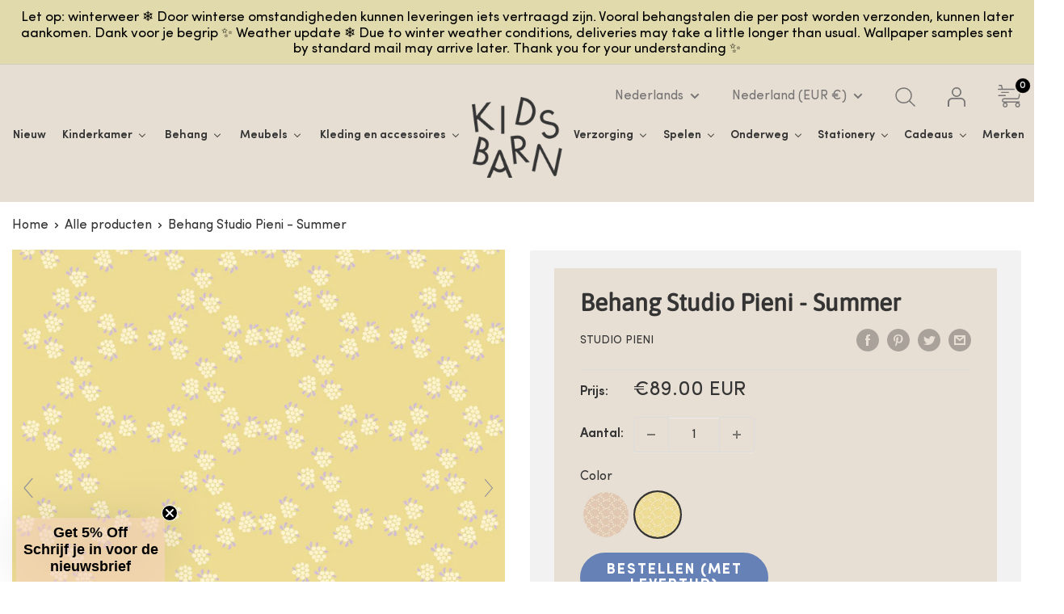

--- FILE ---
content_type: text/html; charset=utf-8
request_url: https://kidsbarn.nl/products/behang-studio-pieni-summer-2
body_size: 89568
content:
<!doctype html>

<html class="no-js" lang="nl"> 
<meta name="google-site-verification" content="-zwPIiMKWEcvgvaze-V2lZw9swv0bWWlCMpnZj4v5JE" /> <head>
<!-- Google tag (gtag.js) -->
<script async src="https://www.googletagmanager.com/gtag/js?id=G-K97QS9QM53"></script>
<script src="https://ajax.googleapis.com/ajax/libs/jquery/3.7.1/jquery.min.js"></script>
<script>
  window.dataLayer = window.dataLayer || [];
  function gtag(){dataLayer.push(arguments);}
  gtag('js', new Date());

  gtag('config', 'G-K97QS9QM53');
</script>
    
   
 
    <meta name="google-site-verification" content="FMz4yc5Ev9jsONLTP1dWXdXZgyD2acSxxKWwMrTb7oE" />
    <meta charset="utf-8">
    <meta name="viewport" content="width=device-width, initial-scale=1.0, height=device-height, minimum-scale=1.0, maximum-scale=1.0">
    <meta name="theme-color" content="#343434">
    <script type="application/ld+json">
{
  "@context": "https://schema.org",
  "@type": "Organization",
  "address": {
    "@type": "PostalAddress",
    "addressLocality": "Enschede, Nederland",
    "postalCode": "7523 ZL",
    "streetAddress": "Stroinksbleekweg 48"
  },
  "email": "info(at)kidsbarn.nl",
  "faxNumber": "",
  "member": [
    {
      "@type": "Organization"
    },
    {
      "@type": "Organization"
    }
  ],
  "alumni": [
    {
      "@type": "Person",
      "name": "Maartje Subelack"
    },
      {
      "@type": "Person",
      "name": ""
    }
 
  ],
  "name": "Kidsbarn",
  "telephone": "( 31) 53 2311722"
}
</script><title>Behang Summer van Studio Pieni voor de kinderkamer vind je bij Kidsbarn!
</title><meta name="description" content="Laat je ruimte stralen als een zonnige zomerdag met het behang Summer van Studio Pieni! De lichtroze besjes en subtiele lila blaadjes geven een frisse en gezellige uitstraling aan elke kamer. Of het nu een sombere dag is of niet, met behang Summer haal je altijd het zomerse gevoel in huis!"><link rel="canonical" href="https://kidsbarn.nl/products/behang-studio-pieni-summer-2"><link rel="shortcut icon" href="//kidsbarn.nl/cdn/shop/files/Favicon_Kidsbarn.nl_96x96.png?v=1747419852" type="image/png"><link rel="preload" as="style" href="//kidsbarn.nl/cdn/shop/t/19/assets/theme.css?v=64212720740231779511768424366">
    <link rel="preload" as="script" href="//kidsbarn.nl/cdn/shop/t/19/assets/theme.js?v=120032011583486252401749193511">
    <link rel="preconnect" href="https://cdn.shopify.com">
    <link rel="preconnect" href="https://fonts.shopifycdn.com">
    <link rel="dns-prefetch" href="https://productreviews.shopifycdn.com">
    <link rel="dns-prefetch" href="https://ajax.googleapis.com">
    <link rel="dns-prefetch" href="https://maps.googleapis.com">
    <link rel="dns-prefetch" href="https://maps.gstatic.com">

    <meta property="og:type" content="product">
  <meta property="og:title" content="Behang Studio Pieni - Summer"><meta property="og:image" content="http://kidsbarn.nl/cdn/shop/files/Summer8720938975141_e7e87a2e-127c-41a8-8cab-28941c7436c4-852360.jpg?v=1750188432">
    <meta property="og:image:secure_url" content="https://kidsbarn.nl/cdn/shop/files/Summer8720938975141_e7e87a2e-127c-41a8-8cab-28941c7436c4-852360.jpg?v=1750188432">
    <meta property="og:image:width" content="1000">
    <meta property="og:image:height" content="1000"><meta property="product:price:amount" content="89.00">
  <meta property="product:price:currency" content="EUR"><meta property="og:description" content="Laat je ruimte stralen als een zonnige zomerdag met het behang Summer van Studio Pieni! De lichtroze besjes en subtiele lila blaadjes geven een frisse en gezellige uitstraling aan elke kamer. Of het nu een sombere dag is of niet, met behang Summer haal je altijd het zomerse gevoel in huis!"><meta property="og:url" content="https://kidsbarn.nl/products/behang-studio-pieni-summer-2">
<meta property="og:site_name" content="Kidsbarn"><meta name="twitter:card" content="summary"><meta name="twitter:title" content="Behang Studio Pieni - Summer">
  <meta name="twitter:description" content="Laat je ruimte stralen als een zonnige zomerdag met het behang Summer van Studio Pieni! De lichtroze besjes en subtiele lila blaadjes geven een frisse en gezellige uitstraling aan elke kamer. Of het nu een sombere dag is of niet, met behang Summer haal je altijd het zomerse gevoel in huis! Wil je de kleuren en print liever eerst in het echt zien? Vraag dan hier een behangstaal aan! Twijfel je? Neem even contact op via info@kidsbarn.nl en ik help je met gratis advies bij je keuze!  Dankzij het hoogwaardige vliesbehang is het aanbrengen een fluitje van een cent. Geen gedoe met patronen en herhalingen, want dat hebben wij al voor je uitgemeten. En met de juiste behanglijm - zoals de aanbevolen Perfax Roll-on voor vliesbehang - ben je verzekerd van een perfect resultaat. 💪 Het behang wordt lokaal en op">
  <meta name="twitter:image" content="https://kidsbarn.nl/cdn/shop/files/Summer8720938975141_e7e87a2e-127c-41a8-8cab-28941c7436c4-852360_600x600_crop_center.jpg?v=1750188432">
    <link rel="preload" href="//kidsbarn.nl/cdn/fonts/asap/asap_n4.994be5d5211fe3b2dda4ebd41cf2b04f4dfe140e.woff2" as="font" type="font/woff2" crossorigin><link rel="preload" href="//kidsbarn.nl/cdn/fonts/raleway/raleway_n4.2c76ddd103ff0f30b1230f13e160330ff8b2c68a.woff2" as="font" type="font/woff2" crossorigin><style>
  @font-face {
  font-family: Asap;
  font-weight: 400;
  font-style: normal;
  font-display: swap;
  src: url("//kidsbarn.nl/cdn/fonts/asap/asap_n4.994be5d5211fe3b2dda4ebd41cf2b04f4dfe140e.woff2") format("woff2"),
       url("//kidsbarn.nl/cdn/fonts/asap/asap_n4.e7f26429238df8651924f4a97a5e9467c7cf683b.woff") format("woff");
}

  @font-face {
  font-family: Raleway;
  font-weight: 400;
  font-style: normal;
  font-display: swap;
  src: url("//kidsbarn.nl/cdn/fonts/raleway/raleway_n4.2c76ddd103ff0f30b1230f13e160330ff8b2c68a.woff2") format("woff2"),
       url("//kidsbarn.nl/cdn/fonts/raleway/raleway_n4.c057757dddc39994ad5d9c9f58e7c2c2a72359a9.woff") format("woff");
}

@font-face {
  font-family: Raleway;
  font-weight: 600;
  font-style: normal;
  font-display: swap;
  src: url("//kidsbarn.nl/cdn/fonts/raleway/raleway_n6.87db7132fdf2b1a000ff834d3753ad5731e10d88.woff2") format("woff2"),
       url("//kidsbarn.nl/cdn/fonts/raleway/raleway_n6.ad26493e9aeb22e08a6282f7bed6ea8ab7c3927f.woff") format("woff");
}

@font-face {
  font-family: Asap;
  font-weight: 400;
  font-style: italic;
  font-display: swap;
  src: url("//kidsbarn.nl/cdn/fonts/asap/asap_i4.3c59c01b158892bd0ef8b61bc7f081c23ae9b42e.woff2") format("woff2"),
       url("//kidsbarn.nl/cdn/fonts/asap/asap_i4.014f2bc4fda2741d520d341143cf61b2d5e0d21e.woff") format("woff");
}


  @font-face {
  font-family: Raleway;
  font-weight: 700;
  font-style: normal;
  font-display: swap;
  src: url("//kidsbarn.nl/cdn/fonts/raleway/raleway_n7.740cf9e1e4566800071db82eeca3cca45f43ba63.woff2") format("woff2"),
       url("//kidsbarn.nl/cdn/fonts/raleway/raleway_n7.84943791ecde186400af8db54cf3b5b5e5049a8f.woff") format("woff");
}

  @font-face {
  font-family: Raleway;
  font-weight: 400;
  font-style: italic;
  font-display: swap;
  src: url("//kidsbarn.nl/cdn/fonts/raleway/raleway_i4.aaa73a72f55a5e60da3e9a082717e1ed8f22f0a2.woff2") format("woff2"),
       url("//kidsbarn.nl/cdn/fonts/raleway/raleway_i4.650670cc243082f8988ecc5576b6d613cfd5a8ee.woff") format("woff");
}

  @font-face {
  font-family: Raleway;
  font-weight: 700;
  font-style: italic;
  font-display: swap;
  src: url("//kidsbarn.nl/cdn/fonts/raleway/raleway_i7.6d68e3c55f3382a6b4f1173686f538d89ce56dbc.woff2") format("woff2"),
       url("//kidsbarn.nl/cdn/fonts/raleway/raleway_i7.ed82a5a5951418ec5b6b0a5010cb65216574b2bd.woff") format("woff");
}


  :root {
    --default-text-font-size : 15px;
    --base-text-font-size    : 16px;
    --heading-font-family    : Asap, sans-serif;
    --heading-font-weight    : 400;
    --heading-font-style     : normal;
    --text-font-family       : Raleway, sans-serif;
    --text-font-weight       : 400;
    --text-font-style        : normal;
    --text-font-bolder-weight: 600;
    --text-link-decoration   : underline;

    --text-color               : #343434;
    --text-color-rgb           : 52, 52, 52;
    --heading-color            : #343434;
    --border-color             : #ffffff;
    --border-color-rgb         : 255, 255, 255;
    --form-border-color        : #f2f2f2;
    --accent-color             : #343434;
    --accent-color-rgb         : 52, 52, 52;
    --link-color               : #343434;
    --link-color-hover         : #0e0e0e;
    --background               : #ffffff;
    --secondary-background     : #ffffff;
    --secondary-background-rgb : 255, 255, 255;
    --accent-background        : rgba(52, 52, 52, 0.08);

    --input-background: #ffffff;

    --error-color       : #ff0000;
    --error-background  : rgba(255, 0, 0, 0.07);
    --success-color     : #00a500;
    --success-background: rgba(0, 165, 0, 0.11);

    --primary-button-background      : #6581b6;
    --primary-button-background-rgb  : 101, 129, 182;
    --primary-button-text-color      : #ffffff;
    --secondary-button-background    : #df8555;
    --secondary-button-background-rgb: 223, 133, 85;
    --secondary-button-text-color    : #ffffff;

    --header-background      : #ffffff;
    --header-text-color      : #000000;
    --header-light-text-color: #a3afef;
    --header-border-color    : rgba(163, 175, 239, 0.3);
    --header-accent-color    : #df8555;

    --footer-background-color:    #efebe3;
    --footer-heading-text-color:  #1e2d7d;
    --footer-body-text-color:     #000000;
    --footer-body-text-color-rgb: 0, 0, 0;
    --footer-accent-color:        #e8866c;
    --footer-accent-color-rgb:    232, 134, 108;
    --footer-border:              none;
    
    --flickity-arrow-color: #cccccc;--product-on-sale-accent           : #ee0000;
    --product-on-sale-accent-rgb       : 238, 0, 0;
    --product-on-sale-color            : #ffffff;
    --product-in-stock-color           : #004600;
    --product-low-stock-color          : #ee0000;
    --product-sold-out-color           : #8a9297;
    --product-custom-label-1-background: #df8555;
    --product-custom-label-1-color     : #ffffff;
    --product-custom-label-2-background: #00a500;
    --product-custom-label-2-color     : #ffffff;
    --product-review-star-color        : #df8555;

    --mobile-container-gutter : 20px;
    --desktop-container-gutter: 40px;

    /* Shopify related variables */
    --payment-terms-background-color: #ffffff;
  }
</style>

<script>
  // IE11 does not have support for CSS variables, so we have to polyfill them
  if (!(((window || {}).CSS || {}).supports && window.CSS.supports('(--a: 0)'))) {
    const script = document.createElement('script');
    script.type = 'text/javascript';
    script.src = 'https://cdn.jsdelivr.net/npm/css-vars-ponyfill@2';
    script.onload = function() {
      cssVars({});
    };

    document.getElementsByTagName('head')[0].appendChild(script);
  }
</script>

<script>window.performance && window.performance.mark && window.performance.mark('shopify.content_for_header.start');</script><meta name="google-site-verification" content="FMz4yc5Ev9jsONLTP1dWXdXZgyD2acSxxKWwMrTb7oE">
<meta name="google-site-verification" content="FMz4yc5Ev9jsONLTP1dWXdXZgyD2acSxxKWwMrTb7oE">
<meta name="facebook-domain-verification" content="62ps59ashelfs1p7l2olpd7qbch96k">
<meta id="shopify-digital-wallet" name="shopify-digital-wallet" content="/22690159/digital_wallets/dialog">
<meta name="shopify-checkout-api-token" content="fb86ea869af39d28e9eae3af782a9837">
<meta id="in-context-paypal-metadata" data-shop-id="22690159" data-venmo-supported="false" data-environment="production" data-locale="nl_NL" data-paypal-v4="true" data-currency="EUR">
<link rel="alternate" hreflang="x-default" href="https://kidsbarn.nl/products/behang-studio-pieni-summer-2">
<link rel="alternate" hreflang="nl" href="https://kidsbarn.nl/products/behang-studio-pieni-summer-2">
<link rel="alternate" hreflang="en" href="https://kidsbarn.nl/en/products/wallpaper-studio-pieni-summer-2">
<link rel="alternate" hreflang="es" href="https://kidsbarn.nl/es/products/wallpaper-studio-pieni-verano">
<link rel="alternate" hreflang="fr" href="https://kidsbarn.nl/fr/products/wallpaper-studio-pieni-summer">
<link rel="alternate" hreflang="de" href="https://kidsbarn.nl/de/products/tapetenstudio-pieni-sommer">
<link rel="alternate" hreflang="it" href="https://kidsbarn.nl/it/products/wallpaper-studio-pieni-summer-1">
<link rel="alternate" type="application/json+oembed" href="https://kidsbarn.nl/products/behang-studio-pieni-summer-2.oembed">
<script async="async" src="/checkouts/internal/preloads.js?locale=nl-NL"></script>
<script id="shopify-features" type="application/json">{"accessToken":"fb86ea869af39d28e9eae3af782a9837","betas":["rich-media-storefront-analytics"],"domain":"kidsbarn.nl","predictiveSearch":true,"shopId":22690159,"locale":"nl"}</script>
<script>var Shopify = Shopify || {};
Shopify.shop = "the-kidsbarn.myshopify.com";
Shopify.locale = "nl";
Shopify.currency = {"active":"EUR","rate":"1.0"};
Shopify.country = "NL";
Shopify.theme = {"name":"QeRetail","id":174259306825,"schema_name":"Warehouse","schema_version":"2.6.4","theme_store_id":871,"role":"main"};
Shopify.theme.handle = "null";
Shopify.theme.style = {"id":null,"handle":null};
Shopify.cdnHost = "kidsbarn.nl/cdn";
Shopify.routes = Shopify.routes || {};
Shopify.routes.root = "/";</script>
<script type="module">!function(o){(o.Shopify=o.Shopify||{}).modules=!0}(window);</script>
<script>!function(o){function n(){var o=[];function n(){o.push(Array.prototype.slice.apply(arguments))}return n.q=o,n}var t=o.Shopify=o.Shopify||{};t.loadFeatures=n(),t.autoloadFeatures=n()}(window);</script>
<script id="shop-js-analytics" type="application/json">{"pageType":"product"}</script>
<script defer="defer" async type="module" src="//kidsbarn.nl/cdn/shopifycloud/shop-js/modules/v2/client.init-shop-cart-sync_temwk-5i.nl.esm.js"></script>
<script defer="defer" async type="module" src="//kidsbarn.nl/cdn/shopifycloud/shop-js/modules/v2/chunk.common_CCZ-xm-Q.esm.js"></script>
<script type="module">
  await import("//kidsbarn.nl/cdn/shopifycloud/shop-js/modules/v2/client.init-shop-cart-sync_temwk-5i.nl.esm.js");
await import("//kidsbarn.nl/cdn/shopifycloud/shop-js/modules/v2/chunk.common_CCZ-xm-Q.esm.js");

  window.Shopify.SignInWithShop?.initShopCartSync?.({"fedCMEnabled":true,"windoidEnabled":true});

</script>
<script>(function() {
  var isLoaded = false;
  function asyncLoad() {
    if (isLoaded) return;
    isLoaded = true;
    var urls = ["https:\/\/d9fvwtvqz2fm1.cloudfront.net\/shop\/js\/discount-on-cart-pro.min.js?shop=the-kidsbarn.myshopify.com","\/\/cdn.shopify.com\/proxy\/606dbb6aec087c97dff91cac33620bf3516f187842bc98a1d704a44de6d67b8a\/kidsbarn.activehosted.com\/js\/site-tracking.php?shop=the-kidsbarn.myshopify.com\u0026sp-cache-control=cHVibGljLCBtYXgtYWdlPTkwMA","https:\/\/wrapin.prezenapps.com\/public\/js\/load-wrapin-v5-app.js?shop=the-kidsbarn.myshopify.com","https:\/\/sf-pricecalculator.extendons.com\/js\/storefront.js?shop=the-kidsbarn.myshopify.com","https:\/\/storage.nfcube.com\/instafeed-36e07f4725b161d130e5e404f938e171.js?shop=the-kidsbarn.myshopify.com"];
    for (var i = 0; i < urls.length; i++) {
      var s = document.createElement('script');
      s.type = 'text/javascript';
      s.async = true;
      s.src = urls[i];
      var x = document.getElementsByTagName('script')[0];
      x.parentNode.insertBefore(s, x);
    }
  };
  if(window.attachEvent) {
    window.attachEvent('onload', asyncLoad);
  } else {
    window.addEventListener('load', asyncLoad, false);
  }
})();</script>
<script id="__st">var __st={"a":22690159,"offset":3600,"reqid":"77455ea2-e0fe-4503-9a86-048d57714095-1768982251","pageurl":"kidsbarn.nl\/products\/behang-studio-pieni-summer-2","u":"2c647383845c","p":"product","rtyp":"product","rid":8964732551497};</script>
<script>window.ShopifyPaypalV4VisibilityTracking = true;</script>
<script id="captcha-bootstrap">!function(){'use strict';const t='contact',e='account',n='new_comment',o=[[t,t],['blogs',n],['comments',n],[t,'customer']],c=[[e,'customer_login'],[e,'guest_login'],[e,'recover_customer_password'],[e,'create_customer']],r=t=>t.map((([t,e])=>`form[action*='/${t}']:not([data-nocaptcha='true']) input[name='form_type'][value='${e}']`)).join(','),a=t=>()=>t?[...document.querySelectorAll(t)].map((t=>t.form)):[];function s(){const t=[...o],e=r(t);return a(e)}const i='password',u='form_key',d=['recaptcha-v3-token','g-recaptcha-response','h-captcha-response',i],f=()=>{try{return window.sessionStorage}catch{return}},m='__shopify_v',_=t=>t.elements[u];function p(t,e,n=!1){try{const o=window.sessionStorage,c=JSON.parse(o.getItem(e)),{data:r}=function(t){const{data:e,action:n}=t;return t[m]||n?{data:e,action:n}:{data:t,action:n}}(c);for(const[e,n]of Object.entries(r))t.elements[e]&&(t.elements[e].value=n);n&&o.removeItem(e)}catch(o){console.error('form repopulation failed',{error:o})}}const l='form_type',E='cptcha';function T(t){t.dataset[E]=!0}const w=window,h=w.document,L='Shopify',v='ce_forms',y='captcha';let A=!1;((t,e)=>{const n=(g='f06e6c50-85a8-45c8-87d0-21a2b65856fe',I='https://cdn.shopify.com/shopifycloud/storefront-forms-hcaptcha/ce_storefront_forms_captcha_hcaptcha.v1.5.2.iife.js',D={infoText:'Beschermd door hCaptcha',privacyText:'Privacy',termsText:'Voorwaarden'},(t,e,n)=>{const o=w[L][v],c=o.bindForm;if(c)return c(t,g,e,D).then(n);var r;o.q.push([[t,g,e,D],n]),r=I,A||(h.body.append(Object.assign(h.createElement('script'),{id:'captcha-provider',async:!0,src:r})),A=!0)});var g,I,D;w[L]=w[L]||{},w[L][v]=w[L][v]||{},w[L][v].q=[],w[L][y]=w[L][y]||{},w[L][y].protect=function(t,e){n(t,void 0,e),T(t)},Object.freeze(w[L][y]),function(t,e,n,w,h,L){const[v,y,A,g]=function(t,e,n){const i=e?o:[],u=t?c:[],d=[...i,...u],f=r(d),m=r(i),_=r(d.filter((([t,e])=>n.includes(e))));return[a(f),a(m),a(_),s()]}(w,h,L),I=t=>{const e=t.target;return e instanceof HTMLFormElement?e:e&&e.form},D=t=>v().includes(t);t.addEventListener('submit',(t=>{const e=I(t);if(!e)return;const n=D(e)&&!e.dataset.hcaptchaBound&&!e.dataset.recaptchaBound,o=_(e),c=g().includes(e)&&(!o||!o.value);(n||c)&&t.preventDefault(),c&&!n&&(function(t){try{if(!f())return;!function(t){const e=f();if(!e)return;const n=_(t);if(!n)return;const o=n.value;o&&e.removeItem(o)}(t);const e=Array.from(Array(32),(()=>Math.random().toString(36)[2])).join('');!function(t,e){_(t)||t.append(Object.assign(document.createElement('input'),{type:'hidden',name:u})),t.elements[u].value=e}(t,e),function(t,e){const n=f();if(!n)return;const o=[...t.querySelectorAll(`input[type='${i}']`)].map((({name:t})=>t)),c=[...d,...o],r={};for(const[a,s]of new FormData(t).entries())c.includes(a)||(r[a]=s);n.setItem(e,JSON.stringify({[m]:1,action:t.action,data:r}))}(t,e)}catch(e){console.error('failed to persist form',e)}}(e),e.submit())}));const S=(t,e)=>{t&&!t.dataset[E]&&(n(t,e.some((e=>e===t))),T(t))};for(const o of['focusin','change'])t.addEventListener(o,(t=>{const e=I(t);D(e)&&S(e,y())}));const B=e.get('form_key'),M=e.get(l),P=B&&M;t.addEventListener('DOMContentLoaded',(()=>{const t=y();if(P)for(const e of t)e.elements[l].value===M&&p(e,B);[...new Set([...A(),...v().filter((t=>'true'===t.dataset.shopifyCaptcha))])].forEach((e=>S(e,t)))}))}(h,new URLSearchParams(w.location.search),n,t,e,['guest_login'])})(!0,!0)}();</script>
<script integrity="sha256-4kQ18oKyAcykRKYeNunJcIwy7WH5gtpwJnB7kiuLZ1E=" data-source-attribution="shopify.loadfeatures" defer="defer" src="//kidsbarn.nl/cdn/shopifycloud/storefront/assets/storefront/load_feature-a0a9edcb.js" crossorigin="anonymous"></script>
<script data-source-attribution="shopify.dynamic_checkout.dynamic.init">var Shopify=Shopify||{};Shopify.PaymentButton=Shopify.PaymentButton||{isStorefrontPortableWallets:!0,init:function(){window.Shopify.PaymentButton.init=function(){};var t=document.createElement("script");t.src="https://kidsbarn.nl/cdn/shopifycloud/portable-wallets/latest/portable-wallets.nl.js",t.type="module",document.head.appendChild(t)}};
</script>
<script data-source-attribution="shopify.dynamic_checkout.buyer_consent">
  function portableWalletsHideBuyerConsent(e){var t=document.getElementById("shopify-buyer-consent"),n=document.getElementById("shopify-subscription-policy-button");t&&n&&(t.classList.add("hidden"),t.setAttribute("aria-hidden","true"),n.removeEventListener("click",e))}function portableWalletsShowBuyerConsent(e){var t=document.getElementById("shopify-buyer-consent"),n=document.getElementById("shopify-subscription-policy-button");t&&n&&(t.classList.remove("hidden"),t.removeAttribute("aria-hidden"),n.addEventListener("click",e))}window.Shopify?.PaymentButton&&(window.Shopify.PaymentButton.hideBuyerConsent=portableWalletsHideBuyerConsent,window.Shopify.PaymentButton.showBuyerConsent=portableWalletsShowBuyerConsent);
</script>
<script data-source-attribution="shopify.dynamic_checkout.cart.bootstrap">document.addEventListener("DOMContentLoaded",(function(){function t(){return document.querySelector("shopify-accelerated-checkout-cart, shopify-accelerated-checkout")}if(t())Shopify.PaymentButton.init();else{new MutationObserver((function(e,n){t()&&(Shopify.PaymentButton.init(),n.disconnect())})).observe(document.body,{childList:!0,subtree:!0})}}));
</script>
<script id='scb4127' type='text/javascript' async='' src='https://kidsbarn.nl/cdn/shopifycloud/privacy-banner/storefront-banner.js'></script><link id="shopify-accelerated-checkout-styles" rel="stylesheet" media="screen" href="https://kidsbarn.nl/cdn/shopifycloud/portable-wallets/latest/accelerated-checkout-backwards-compat.css" crossorigin="anonymous">
<style id="shopify-accelerated-checkout-cart">
        #shopify-buyer-consent {
  margin-top: 1em;
  display: inline-block;
  width: 100%;
}

#shopify-buyer-consent.hidden {
  display: none;
}

#shopify-subscription-policy-button {
  background: none;
  border: none;
  padding: 0;
  text-decoration: underline;
  font-size: inherit;
  cursor: pointer;
}

#shopify-subscription-policy-button::before {
  box-shadow: none;
}

      </style>

<script>window.performance && window.performance.mark && window.performance.mark('shopify.content_for_header.end');</script><script type="text/javascript">window.moneyFormat = "<span class=trans-money>€{{amount}}</span>";
  window.shopCurrency = "EUR";
  window.assetsUrl = '//kidsbarn.nl/cdn/shop/t/19/assets/';
</script>
<script>
  window.globoRelatedProductsConfig = {
    apiUrl: "https://related-products.globosoftware.net/api",
    alternateApiUrl: "https://related-products.globosoftware.net",
    shop: "the-kidsbarn.myshopify.com",
    shopNumber: 34670,
    domain: "kidsbarn.nl",
    customer:null,
    urls: {
      search: "\/search",
      collection: "\/collections",
    },
    page: 'product',
    translation: {"add_to_cart":"In winkelwagen","added_to_cart":"Toegevoegd aan winkelwagen","add_to_cart_short":"Toevoegen","added_to_cart_short":"Toegevoegd","add_selected_to_cart":"Voeg geselecteerde items toe aan winkelwagen","added_selected_to_cart":"Geselecteerde items toegevoegd aan winkelwagen","sale":"Aanbieding","total_price":"Totaal:","this_item":"Dit artikel:","sold_out":"Uitverkocht"},
    settings: {"redirect":true,"new_tab":true,"image_ratio":"400:500","visible_tags":null,"hidden_tags":null,"hidden_collections":null,"exclude_tags":null,"carousel_autoplay":false,"carousel_disable_in_mobile":false,"carousel_loop":true,"carousel_rtl":false,"carousel_items":"5","sold_out":false,"discount":{"enable":false,"condition":"any","type":"percentage","value":10}},
    manualRecommendations: {},
    boughtTogetherIds: {},
    trendingProducts: [],
    productBoughtTogether: {"type":"product_bought_together","enable":false,"title":{"text":"Frequently Bought Together","color":"#000000","fontSize":"25","align":"left"},"subtitle":{"text":"","color":"#677279","fontSize":"18"},"limit":"10","maxWidth":"1400","conditions":[{"id":"bought_together","status":1},{"id":"manual","status":1},{"id":"vendor","type":"same","status":1},{"id":"type","type":"same","status":1},{"id":"collection","type":"same","status":1},{"id":"tags","type":"same","status":1},{"id":"global","status":1}],"template":{"id":"2","elements":["price","addToCartBtn","variantSelector","saleLabel"],"productTitle":{"fontSize":"15","color":"#000000"},"productPrice":{"fontSize":"14","color":"#000000"},"productOldPrice":{"fontSize":16,"color":"#677279"},"button":{"fontSize":"14","color":"#ffffff","backgroundColor":"#e8866c"},"saleLabel":{"color":"#ffffff","backgroundColor":"#ee0000"},"this_item":true,"selected":true},"random":false,"discount":true},
    productRelated: {"type":"product_related","enable":true,"title":{"text":"Misschien vind je dit ook leuk","color":"#000000","fontSize":"21","align":"left"},"subtitle":{"text":null,"color":"#677279","fontSize":"14"},"limit":"10","maxWidth":"1400","conditions":[{"id":"manual","status":0},{"id":"bought_together","status":0},{"id":"vendor","type":"same","status":0},{"id":"type","type":"same","status":1},{"id":"collection","type":"same","status":1},{"id":"tags","type":"same","status":0},{"id":"global","status":0}],"template":{"id":"1","elements":["price","saleLabel","customCarousel"],"productTitle":{"fontSize":"13","color":"#000000"},"productPrice":{"fontSize":"20","color":"#000000"},"productOldPrice":{"fontSize":"12","color":"#677279"},"button":{"fontSize":"13","color":"#ffffff","backgroundColor":"#e8866c"},"saleLabel":{"color":"#ffffff","backgroundColor":"#ee0000"},"this_item":false,"selected":false,"customCarousel":{"large":"6","small":"4","tablet":"3","mobile":"2"}},"random":false,"discount":false},
    cart: {"type":"cart","enable":false,"title":{"text":"What else do you need?","color":"#000000","fontSize":"20","align":"left"},"subtitle":{"text":"","color":"#677279","fontSize":"18"},"limit":"10","maxWidth":"1400","conditions":[{"id":"manual","status":1},{"id":"bought_together","status":1},{"id":"tags","type":"same","status":1},{"id":"global","status":1}],"template":{"id":"3","elements":["price","addToCartBtn","variantSelector","saleLabel"],"productTitle":{"fontSize":"14","color":"#000000"},"productPrice":{"fontSize":"14","color":"#000000"},"productOldPrice":{"fontSize":16,"color":"#677279"},"button":{"fontSize":"15","color":"#ffffff","backgroundColor":"#e8866c"},"saleLabel":{"color":"#ffffff","backgroundColor":"#ee0000"},"this_item":true,"selected":true},"random":false,"discount":false},
    basis_collection_handle: 'all',
    widgets: [],
    offers: [],
    view_name: 'globo.alsobought',
    cart_properties_name: '_bundle',
    upsell_properties_name: '_upsell_bundle',
    discounted_ids: [],
    discount_min_amount: 0,
    offerdiscounted_ids: [],
    offerdiscount_min_amount: 0,data: {
      ids: ["8964732551497"],
      vendors: ["Studio Pieni"],
      types: ["Behang"],
      tags: ["__tab1:behang-little-amour","nieuw"],
      collections: []
    },product: {
        id: "8964732551497",
        title: "Behang Studio Pieni - Summer",
        handle: "behang-studio-pieni-summer-2",
        price: 8900,
        compare_at_price: null,
        images: ["//kidsbarn.nl/cdn/shop/files/Summer8720938975141_e7e87a2e-127c-41a8-8cab-28941c7436c4-852360.jpg?v=1750188432"],
         variants: [{"id":49733194973513,"title":"Default Title","option1":"Default Title","option2":null,"option3":null,"sku":null,"requires_shipping":true,"taxable":true,"featured_image":null,"available":true,"name":"Behang Studio Pieni - Summer","public_title":null,"options":["Default Title"],"price":8900,"weight":0,"compare_at_price":null,"inventory_quantity":0,"inventory_management":"shopify","inventory_policy":"continue","barcode":"8720938975141","requires_selling_plan":false,"selling_plan_allocations":[]}],
         available: true,
        vendor: "Studio Pieni",
        product_type: "Behang",
        tags: ["__tab1:behang-little-amour","nieuw"],
        published_at:"2024-03-27 22:42:16 +0100"
              },upselldatas:{},
    cartitems:[],
    no_image_url: "https://cdn.shopify.com/s/images/admin/no-image-large.gif"
  };
</script>
<script>globoRelatedProductsConfig.data.collections = globoRelatedProductsConfig.data.collections.concat(["baby-kamer-behang","behang-collectie-voor-adverteren","best-selling-products","bloemen-behang","jongens-kamer","behang","kinderkamer","korting-ss","korting-ss-en-meubels","meisjes-kamer","newest-products","nieuwsbrief-code","studio-pieni","tiener-kamer"]);globoRelatedProductsConfig.boughtTogetherIds[8964732551497] =false;
  
    globoRelatedProductsConfig.upselldatas[8964732551497] = {
      title: "Behang Studio Pieni - Summer",
      collections :["baby-kamer-behang","behang-collectie-voor-adverteren","best-selling-products","bloemen-behang","jongens-kamer","behang","kinderkamer","korting-ss","korting-ss-en-meubels","meisjes-kamer","newest-products","nieuwsbrief-code","studio-pieni","tiener-kamer"],
      tags:["__tab1:behang-little-amour","nieuw"],
      product_type:"Behang"};
</script><script defer src="//kidsbarn.nl/cdn/shop/t/19/assets/globo.alsobought.data.js?v=53510224663008845781749038693" type="text/javascript"></script>

<script defer src="//kidsbarn.nl/cdn/shop/t/19/assets/globo.alsobought.min.js?v=184120105635697298491749038693" type="text/javascript"></script>
<link rel="preload stylesheet" href="//kidsbarn.nl/cdn/shop/t/19/assets/globo.alsobought.css?v=143887092633983415701749038693" as="style">


    <link rel="stylesheet" href="//kidsbarn.nl/cdn/shop/t/19/assets/theme.css?v=64212720740231779511768424366">

    
  <script type="application/ld+json">
  {
    "@context": "http://schema.org",
    "@type": "Product",
    "offers": [{
          "@type": "Offer",
          "name": "Default Title",
          "availability":"https://schema.org/InStock",
          "price": 89.0,
          "priceCurrency": "EUR",
          "priceValidUntil": "2026-01-31","url": "/products/behang-studio-pieni-summer-2?variant=49733194973513"
        }
],
      "gtin13": "8720938975141",
      "productId": "8720938975141",
    "brand": {
      "name": "Studio Pieni"
    },
    "name": "Behang Studio Pieni - Summer",
    "description": "Laat je ruimte stralen als een zonnige zomerdag met het behang Summer van Studio Pieni! De lichtroze besjes en subtiele lila blaadjes geven een frisse en gezellige uitstraling aan elke kamer. Of het nu een sombere dag is of niet, met behang Summer haal je altijd het zomerse gevoel in huis!\nWil je de kleuren en print liever eerst in het echt zien? Vraag dan hier een behangstaal aan! Twijfel je? Neem even contact op via info@kidsbarn.nl en ik help je met gratis advies bij je keuze! \nDankzij het hoogwaardige vliesbehang is het aanbrengen een fluitje van een cent. Geen gedoe met patronen en herhalingen, want dat hebben wij al voor je uitgemeten. En met de juiste behanglijm - zoals de aanbevolen Perfax Roll-on voor vliesbehang - ben je verzekerd van een perfect resultaat. 💪\nHet behang wordt lokaal en op bestelling geproduceerd, en is FSC-gecertificeerd voor een milieubewuste keuze. Duurzaamheid staat hoog in het vaandel, daarom worden alle producten gedrukt op FSC-goedgekeurd vliesbehang met inkt vrij van schadelijke stoffen.\nSpecificaties:\n\nFormaat: 1 rol bevat 2 banen van 50 cm x 270 cm behang (breedte x lengte)\nMateriaal: FCS-gekeurd vliesbehang\nBehangmethode: muur insmeren met behanglijm\nLevertijd: streven om bestellingen binnen 24 uur te verzenden\nCE-certificatie\n\nCreëer een sfeervolle ruimte met het leuke Summer behang en geef jouw kinderkamer een uniek karakter!  #BehangSummer #Vliesbehang #kinderkamerbehang\n\n",
    "category": "Behang",
    "url": "/products/behang-studio-pieni-summer-2",
    "sku": null,
    "image": {
      "@type": "ImageObject",
      "url": "https://kidsbarn.nl/cdn/shop/files/Summer8720938975141_e7e87a2e-127c-41a8-8cab-28941c7436c4-852360_1024x.jpg?v=1750188432",
      "image": "https://kidsbarn.nl/cdn/shop/files/Summer8720938975141_e7e87a2e-127c-41a8-8cab-28941c7436c4-852360_1024x.jpg?v=1750188432",
      "name": "Behang Studio Pieni - Summer",
      "width": "1024",
      "height": "1024"
    }
  }
  </script>



  <script type="application/ld+json">
  {
    "@context": "http://schema.org",
    "@type": "BreadcrumbList",
  "itemListElement": [{
      "@type": "ListItem",
      "position": 1,
      "name": "Home",
      "item": "https://kidsbarn.nl"
    },{
          "@type": "ListItem",
          "position": 2,
          "name": "Behang Studio Pieni - Summer",
          "item": "https://kidsbarn.nl/products/behang-studio-pieni-summer-2"
        }]
  }
  </script>


    <script>
      // This allows to expose several variables to the global scope, to be used in scripts
      window.theme = {
        pageType: "product",
        cartCount: 0,
        moneyFormat: "\u003cspan class=trans-money\u003e€{{amount}}\u003c\/span\u003e",
        moneyWithCurrencyFormat: "\u003cspan class=trans-money\u003e€{{amount}} EUR\u003c\/span\u003e",
        currencyCodeEnabled: true,
        showDiscount: false,
        discountMode: "percentage",
        searchMode: "product,article,page",
        searchUnavailableProducts: "show",
        cartType: "message"
      };

      window.routes = {
        rootUrl: "\/",
        rootUrlWithoutSlash: '',
        cartUrl: "\/cart",
        cartAddUrl: "\/cart\/add",
        cartChangeUrl: "\/cart\/change",
        searchUrl: "\/search",
        productRecommendationsUrl: "\/recommendations\/products"
      };

      window.languages = {
        productRegularPrice: "Normale prijs",
        productSalePrice: "Sale prijs",
        collectionOnSaleLabel: "Bespaar {{savings}}",
        productFormUnavailable: "Niet beschikbaar",
        productFormAddToCart: "Bestellen (met levertijd)",
        productFormSoldOut: "Uitverkocht",
        productAdded: "Het product is toegevoegd aan je winkelwagen",
        productAddedShort: "Toegevoegd!",
        shippingEstimatorNoResults: "Helaas is het niet mogelijk hier naartoe te verzenden.",
        shippingEstimatorOneResult: "Er is een verzending mogelijk voor jouw adres:",
        shippingEstimatorMultipleResults: "Er zijn {{count}} verzendingsmogelijkheden voor jouw adres:",
        shippingEstimatorErrors: "Er zijn enkele fouten:"
      };

      window.lazySizesConfig = {
        loadHidden: false,
        hFac: 0.8,
        expFactor: 3,
        customMedia: {
          '--phone': '(max-width: 640px)',
          '--tablet': '(min-width: 641px) and (max-width: 1023px)',
          '--lap': '(min-width: 1024px)'
        }
      };

      document.documentElement.className = document.documentElement.className.replace('no-js', 'js');
    </script><script src="//kidsbarn.nl/cdn/shop/t/19/assets/theme.js?v=120032011583486252401749193511" defer></script>
    <script src="//kidsbarn.nl/cdn/shop/t/19/assets/custom.js?v=31677052561189238321749116060" defer></script><script>
        (function () {
          window.onpageshow = function() {
            // We force re-freshing the cart content onpageshow, as most browsers will serve a cache copy when hitting the
            // back button, which cause staled data
            document.documentElement.dispatchEvent(new CustomEvent('cart:refresh', {
              bubbles: true,
              detail: {scrollToTop: false}
            }));
          };
        })();
      </script>
    
    
    
    <script src="//kidsbarn.nl/cdn/shop/t/19/assets/magiczoomplus.js?v=110063253621555887231749038693" type="text/javascript"></script>
    <link href="//kidsbarn.nl/cdn/shop/t/19/assets/magiczoomplus.css?v=128205318060197735231749038693" rel="stylesheet" type="text/css" media="all" />
    
    <link href="//kidsbarn.nl/cdn/shop/t/19/assets/magiczoomplus.additional.css?v=120834540956573983991749038693" rel="stylesheet" type="text/css" media="all" />
    <script type="text/javascript">
    mzOptions = {
        'zoomWidth':'auto',
        'zoomHeight':'auto',
        'zoomPosition':'right',
        'zoomDistance':15,
        'selectorTrigger':'click',
        'transitionEffect':true,
        'cssClass':'',
        'lazyZoom':false,
        'rightClick':false,
        'zoomMode':'zoom',
        'zoomOn':'hover',
        'upscale':true,
        'smoothing':true,
        'variableZoom':false,
        'zoomCaption':'off',
        'expand':'window',
        'expandZoomMode':'zoom',
        'expandZoomOn':'click',
        'expandCaption':true,
        'closeOnClickOutside':true,
        'hint':'once',
        'textHoverZoomHint':'Hover to zoom',
        'textClickZoomHint':'Click to zoom',
        'textExpandHint':'Click to expand',
        'textBtnClose':'Close',
        'textBtnNext':'Next',
        'textBtnPrev':'Previous'
    }
    mzMobileOptions = {
        'zoomMode':'magnifier',
        'textHoverZoomHint':'Touch to zoom',
        'textClickZoomHint':'Double tap to zoom',
        'textExpandHint':'Tap to expand'
    }
    
    </script>
    
    
    
    <script src="//kidsbarn.nl/cdn/shop/t/19/assets/magiczoomplus.sirv.js?v=23086150440945418701749038693" type="text/javascript"></script>
    

<!-- BEGIN app block: shopify://apps/also-bought/blocks/app-embed-block/b94b27b4-738d-4d92-9e60-43c22d1da3f2 --><script>
    window.codeblackbelt = window.codeblackbelt || {};
    window.codeblackbelt.shop = window.codeblackbelt.shop || 'the-kidsbarn.myshopify.com';
    
        window.codeblackbelt.productId = 8964732551497;</script><script src="//cdn.codeblackbelt.com/widgets/also-bought/main.min.js?version=2026012108+0100" async></script>
<!-- END app block --><!-- BEGIN app block: shopify://apps/buddha-mega-menu-navigation/blocks/megamenu/dbb4ce56-bf86-4830-9b3d-16efbef51c6f -->
<script>
        var productImageAndPrice = [],
            collectionImages = [],
            articleImages = [],
            mmLivIcons = false,
            mmFlipClock = false,
            mmFixesUseJquery = false,
            mmNumMMI = 13,
            mmSchemaTranslation = {"menuStrings":{"de":{"Home":"Home","Nieuw":"Neu","Kinderkamer":"Kinderzimmer","Slapen":"Zum Schlafen","Bedhemels":"Betthimmel","Dekbedovertrekken":"Bettbez\u00fcge","Hoeslakens":"Spannbettlaken","Babynesten":"Babynester","Lakens":"Bl\u00e4tter","Babydekens":"Babydecken","Spenen":"Entw\u00f6hnung","Decoratie":"Dekoration","Kussens en Poefs":"Kissen und Poufs","Wandplanken":"Wandregale","Verlichting":"Erleichterung","Posters en Muurkleden":"Poster und Wandbeh\u00e4nge","Opbergers":"Lagereinheiten","Vloerkleden":"Teppiche","Kapstokken en kledingrekken":"Kleiderhaken und Kleiderst\u00e4nder","Behang":"Tapete","Alle behang":"Alle Tapeten","Behangstalen":"Tapetenmuster","Merken":"Zu bemerken","Sandberg":"Sandberg","Rebel Walls":"Rebellenmauern","Majvillan":"Majvillan","Borastapeter":"Borastapeter","Little Amour":"Little Amour","Minibeau":"Minibeau","Studio Pieni":"Studio Pieni","Play at Slaep":"Play at Slaep","Atelier Florentine":"Atelier Florentine","Bibelotte":"Bibelotte","Dekornik":"Dekornik","Midbec":"Midbec","Lilipinso":"Lilipinso","Casadeco":"Casadeco","Muurstickers & Muurcirkels":"Wandaufkleber und Wandkreise","Thema's":"Themen","Bloemen behang":"Blumentapete","Dieren behang":"Tiertapete","Fantasie behang":"Fantasy-Tapete","Jungle behang":"Dschungeltapete","Strepen & Blokken behang":"Streifen- und Blocktapete","Fruit behang":"Obsttapete","Grafisch behang":"Grafische Tapete","Ruimte behang":"Weltraumtapete","Type kamer":"Zimmertyp","Babykamer":"Babyzimmer","Meisjes kamer":"M\u00e4dchenzimmer","Jongenskamer":"Jungenzimmer","Tienerkamer":"Jugendzimmer","Meubels":"M\u00f6bel","Babykamers":"Babyzimmer","Ledikanten":"Krippen","Wiegjes":"Krippen","Commodes":"Kommoden","(Boeken)Kasten":"(Buch-)Schr\u00e4nke","Bedden":"Betten","Uitvalbeschermers":"Ausfallschutz","Boxen":"Boxen","Wipstoelen":"Schaukelst\u00fchle","Zitzakken\/ Poefjes":"Sitzs\u00e4cke\/Poufs","Schommelstoelen":"Schaukelst\u00fchle","Bureaus en (kap)tafels":"Schreibtische und (Schmink-)Tische","Banken en stoelen":"Sofas und St\u00fchle","Matrassen":"Matratzen","Kleding en accessoires":"Kleidung und Accessoires","Baje":"Baje","Claude & Co":"Claude & Co","A Monday in Copenhagen":"A Monday in Copenhagen","Two You Label":"Two You Label","M\u00fcsli by Green Cotton":"M\u00fcsli von Green Cotton","A Tiny Story":"A Tiny Story","Mrs Ertha":"Mrs Ertha","Babykleding":"Babykleidung","Rompers & body's":"Strampler und Bodys","Shirts en truien":"Hemden und Pullover","Vesten":"Strickjacken","Broekjes":"Hose","Jurken en rokjes":"Kleider und R\u00f6cke","Mutsjes en slofjes":"H\u00fcte und Hausschuhe","Jassen":"Jacken","Alle meisjeskleding":"Alles M\u00e4dchenkleidung","Alle Jongenskleding":"Alle Jungenbekleidung","Kinderkleding":"Kinderbekleidung","Shirts, blouses  & Truien":"Hemden, Blusen und Pullover","Vesten, bodywarmers en Jassen":"Westen, K\u00f6rperw\u00e4rmer und Jacken","Broeken":"Hose","Jurken & Rokjes":"Kleider und R\u00f6cke","Maillots & beenwarmers":"Strumpfhosen und Beinstulpen","Zwemkleding":"Bademode","Zonnebrillen":"Sonnenbrille","Zwemvesten & banden":"Schwimmwesten und Reifen","Kinderrugzakken en tasjes":"Rucks\u00e4cke und Taschen f\u00fcr Kinder","Verzorging":"Pflege","Accessoires":"Zubeh\u00f6r","Eten en Drinken":"Essen und Trinken","Aankleedkussens":"Wechselunterlagen","Baby slofjes":"Babyhausschuhe","Badcapes":"Badeumh\u00e4nge","Hydrofiele Doeken":"Hydrophile T\u00fccher","Swaddles":"Windeln","Speenkoorden en -houders":"Schnullerschn\u00fcre und -halter","Verschoningstassen":"Wickeltaschen","Verzorgingsproducten":"Pflegeprodukte","Zwemaccessoires":"Schwimmzubeh\u00f6r","Spelen":"Zum Spielen","Alle Speelgoed":"Alle Spielzeuge","Bekende merken":"Bekannte Marken","Maileg":"Maileg","Stapelstein":"Stapelstein","Muziek":"Musik","Montessori ":"Montessori ","Magnetisch speelgoed":"Magnetisches Spielzeug","Sensorisch spelen":"Sinnesspiel","Buitenspeelgoed":"Spielzeug f\u00fcr drau\u00dfen","Rollenspellen":"Rollenspiele","Kinderboeken":"Kinderb\u00fccher","Baby speelgoed":"Babyspielzeug","Houten speelgoed":"Holzspielzeug","Alle houten speelgoed":"Alles Holzspielzeug","Autobanen en auto's":"Autobahnen und Autos","Puzzels en spellen":"R\u00e4tsel und Spiele","Keuken en eten":"K\u00fcche und Essen","Knuffels":"Kuscheltiere","Poppen en accessoires":"Puppen und Zubeh\u00f6r","Poppen":"Puppen","Poppenkleding":"Puppenkleidung","Poppen Accessoires":"Puppenzubeh\u00f6r","Poppenhuizen":"Puppenh\u00e4user","Knutselen":"Zum Basteln","Kinder make-up (Bio)":"Kinder-Make-up (Bio)","Kindertattoo's":"Kindertattoos","Speelkleden":"Spielmatten","Onderweg":"Unterwegs","Paraplu's":"Regenschirme","Tassen en Rugzakken":"Taschen und Rucks\u00e4cke","Fietsen":"Missbrauch","Driewielers":"Dreir\u00e4der","Loopfietsen":"Laufr\u00e4der","Kinderfietsen":"Kinderfahrr\u00e4der","Steps":"Schritte","Fietshelmen":"Fahrradhelme","Skateboards en bescherming":"Skateboards und Schutz","Stationery":"Schreibwaren","Inpakpapier":"Packpapier","Stickers":"Aufkleber","Wenskaarten":"Gru\u00dfkarten","Invulboeken":"Ausf\u00fcllb\u00fccher","Cadeaus":"Geschenke","Inpakken":"Verpackung","Cadeau Stickers":"Geschenkaufkleber","Cadeautjes tot 20 euro":"Geschenke bis 20 Euro","Kraamcadeaus":"Mutterschaftsgeschenke","Peuters":"Kleinkinder","Kleuters":"Vorschulkinder","Archive sale":"Archivverkauf"},"en":{"Home":"Home","Nieuw":"New","Kinderkamer":"Children's room","Slapen":"To sleep","Bedhemels":"Bed Canopies","Dekbedovertrekken":"Duvet covers","Hoeslakens":"Fitted sheets","Babynesten":"Baby nests","Lakens":"Sheets","Babydekens":"Baby blankets","Spenen":"Pacifier","Decoratie":"Decoration","Kussens en Poefs":"Cushions and Poufs","Wandplanken":"Wall shelves","Verlichting":"Lightning","Posters en Muurkleden":"Posters and Wall Hangings","Opbergers":"Storage units","Vloerkleden":"Rugs","Kapstokken en kledingrekken":"Coat hooks and clothes racks","Behang":"Wallpaper","Alle behang":"All wallpaper","Behangstalen":"Wallpaper samples","Merken":"Our brands","Sandberg":"Sandberg","Rebel Walls":"Rebel Walls","Majvillan":"Majvillan","Borastapeter":"Borastapeter","Little Amour":"Little Amour","Minibeau":"Minibeau","Studio Pieni":"Studio Pieni","Play at Slaep":"Play at Slaep","Atelier Florentine":"Atelier Florentine","Bibelotte":"Bibelotte","Dekornik":"Decornik","Midbec":"Midbec","Lilipinso":"Lilipinso","Casadeco":"Casadeco","Muurstickers & Muurcirkels":"Wall Stickers & Wall Circles","Thema's":"Themes","Bloemen behang":"Flower wallpaper","Dieren behang":"Animal wallpaper","Fantasie behang":"Fantasy wallpaper","Jungle behang":"Jungle wallpaper","Strepen & Blokken behang":"Stripes & Blocks wallpaper","Fruit behang":"Fruit wallpaper","Grafisch behang":"Graphic wallpaper","Ruimte behang":"Space wallpaper","Type kamer":"Room type","Babykamer":"Baby room","Meisjes kamer":"Girls room","Jongenskamer":"Boys room","Tienerkamer":"Teen room","Meubels":"Furniture","Babykamers":"Baby rooms","Ledikanten":"Cribs","Wiegjes":"Cradles","Commodes":"Chests of drawers","(Boeken)Kasten":"(Book)Cases","Bedden":"Beds","Uitvalbeschermers":"Dropout protectors","Boxen":"Boxes","Wipstoelen":"Rocking chairs","Zitzakken\/ Poefjes":"Beanbags\/Poufs","Schommelstoelen":"Rocking chairs","Bureaus en (kap)tafels":"Desks and dressing tables","Banken en stoelen":"Couches and chairs","Matrassen":"Mattresses","Kleding en accessoires":"Clothing and accessories","Baje":"Baje","Claude & Co":"Claude & Co","A Monday in Copenhagen":"A Monday in Copenhagen","Two You Label":"Two You Label","M\u00fcsli by Green Cotton":"M\u00fcsli by Green Cotton","A Tiny Story":"A Tiny Story","Mrs Ertha":"Mrs Ertha","Babykleding":"Baby clothes","Rompers & body's":"Rompers & bodysuits","Shirts en truien":"Shirts and sweaters","Vesten":"Vests","Broekjes":"Panties","Jurken en rokjes":"Dresses and skirts","Mutsjes en slofjes":"Hats and slippers","Jassen":"Coats","Alle meisjeskleding":"All girls clothes","Alle Jongenskleding":"All Boys Clothing","Kinderkleding":"Children's clothing","Shirts, blouses  & Truien":"Shirts, blouses & sweaters","Vesten, bodywarmers en Jassen":"Vests, bodywarmers and jackets","Broeken":"Trousers","Jurken & Rokjes":"Dresses & Skirts","Maillots & beenwarmers":"Tights & leg warmers","Zwemkleding":"Swimwear","Zonnebrillen":"Sunglasses","Zwemvesten & banden":"Life jackets & tires","Kinderrugzakken en tasjes":"Children's backpacks and bags","Verzorging":"Care","Accessoires":"Accessories","Eten en Drinken":"Food and drink","Aankleedkussens":"Changing pads","Baby slofjes":"Baby slippers","Badcapes":"Bath capes","Hydrofiele Doeken":"Hydrophilic Cloths","Swaddles":"Swaddles","Speenkoorden en -houders":"Pacifier cords and holders","Verschoningstassen":"Changing bags","Verzorgingsproducten":"Care products","Zwemaccessoires":"Swimming accessories","Spelen":"To play","Alle Speelgoed":"All Toys","Bekende merken":"Famous brands","Maileg":"Maileg","Stapelstein":"Stapelstein","Muziek":"Music","Montessori ":"Montessori ","Magnetisch speelgoed":"Magnetic toys","Sensorisch spelen":"Sensory play","Buitenspeelgoed":"Outdoor toys","Rollenspellen":"Role-playing games","Kinderboeken":"Children's books","Baby speelgoed":"Baby toys","Houten speelgoed":"Wooden toy","Alle houten speelgoed":"All wooden toys","Autobanen en auto's":"Autobahns and cars","Puzzels en spellen":"Puzzles and games","Keuken en eten":"Kitchen and food","Knuffels":"Cuddly toys","Poppen en accessoires":"Dolls and accessories","Poppen":"Dolls","Poppenkleding":"Doll clothes","Poppen Accessoires":"Dolls Accessories","Poppenhuizen":"Dollhouses","Knutselen":"To craft","Kinder make-up (Bio)":"Children's make-up (Bio)","Kindertattoo's":"Children's tattoos","Speelkleden":"Playmats","Onderweg":"En route","Paraplu's":"Umbrellas","Tassen en Rugzakken":"Bags and Backpacks","Fietsen":"Bikes","Driewielers":"Tricycles","Loopfietsen":"Balance bikes","Kinderfietsen":"Children's bicycles","Steps":"Steps","Fietshelmen":"Bicycle helmets","Skateboards en bescherming":"Skateboards and protection","Stationery":"Stationery","Inpakpapier":"Wrapping paper","Stickers":"Stickers","Wenskaarten":"Greeting cards","Invulboeken":"Fill-in books","Cadeaus":"Gifts","Inpakken":"Packing up","Cadeau Stickers":"Gift Stickers","Cadeautjes tot 20 euro":"Gifts up to 20 euros","Kraamcadeaus":"Maternity gifts","Peuters":"Toddlers","Kleuters":"Preschoolers","Archive sale":"Archive sale"},"es":{"Home":"Hogar","Nieuw":"Nuevo","Kinderkamer":"habitaci\u00f3n infantil","Slapen":"para dormir","Bedhemels":"Dosel de cama","Dekbedovertrekken":"Fundas n\u00f3rdicas","Hoeslakens":"S\u00e1banas ajustables","Babynesten":"Nidos de bebe","Lakens":"Hojas","Babydekens":"mantas de bebe","Spenen":"Destete","Decoratie":"Decoraci\u00f3n","Kussens en Poefs":"Cojines y Pufs","Wandplanken":"Estantes de pared","Verlichting":"Alivio","Posters en Muurkleden":"P\u00f3steres y tapices de pared","Opbergers":"Unidades de almacenamiento","Vloerkleden":"Alfombras","Kapstokken en kledingrekken":"Percheros y percheros","Behang":"Papel pintado","Alle behang":"Todo el fondo de pantalla","Behangstalen":"Muestras de papel tapiz","Merken":"darse cuenta","Sandberg":"Sandberg","Rebel Walls":"Rebel Walls","Majvillan":"Majvillan","Borastapeter":"Borastapeter","Little Amour":"Little Amour","Minibeau":"Minibeau","Studio Pieni":"Studio Pieni","Play at Slaep":"Play At Slaep","Atelier Florentine":"Atelier Florentino","Bibelotte":"Bibelotte","Dekornik":"Dekornik","Midbec":"Midbec","Lilipinso":"Lilipinso","Casadeco":"Casadeco","Muurstickers & Muurcirkels":"Vinilos decorativos y c\u00edrculos de pared","Thema's":"Temas","Bloemen behang":"Papel pintado floral","Dieren behang":"papel pintado de animales","Fantasie behang":"Fondo de pantalla de fantas\u00eda","Jungle behang":"Fondo de pantalla de la selva","Strepen & Blokken behang":"Fondo de pantalla de rayas y bloques","Fruit behang":"Papel pintado de frutas","Grafisch behang":"Papel tapiz gr\u00e1fico","Ruimte behang":"Fondo de pantalla del espacio","Type kamer":"Tipo de habitaci\u00f3n","Babykamer":"cuarto de bebe","Meisjes kamer":"habitaci\u00f3n de ni\u00f1as","Jongenskamer":"cuarto de ni\u00f1os","Tienerkamer":"habitaci\u00f3n para adolescentes","Meubels":"Muebles","Babykamers":"Habitaciones de bebe","Ledikanten":"Cunas","Wiegjes":"Cunas","Commodes":"C\u00f3modas","(Boeken)Kasten":"(Libro) Gabinetes","Bedden":"Camas","Uitvalbeschermers":"Protectores de abandono","Boxen":"Cajas","Wipstoelen":"mecedoras","Zitzakken\/ Poefjes":"Pufs\/Pufs","Schommelstoelen":"mecedoras","Bureaus en (kap)tafels":"Escritorios y (tocadores)","Banken en stoelen":"Sof\u00e1s y sillas","Matrassen":"colchones","Kleding en accessoires":"Ropa y complementos","Baje":"Baje","Claude & Co":"Claude & Co","A Monday in Copenhagen":"A Monday in Copenhagen","Two You Label":"Two You Label","M\u00fcsli by Green Cotton":"M\u00fcsli by Green Cotton","A Tiny Story":"A Tiny Story","Mrs Ertha":"Mrs Ertha","Babykleding":"ropa de bebe","Rompers & body's":"Peleles y monos","Shirts en truien":"Camisas y su\u00e9teres","Vesten":"C\u00e1rdigans","Broekjes":"Pantalones","Jurken en rokjes":"Vestidos y faldas","Mutsjes en slofjes":"Gorros y zapatillas","Jassen":"Chaquetas","Alle meisjeskleding":"Toda la ropa de ni\u00f1as","Alle Jongenskleding":"Toda la ropa para ni\u00f1os","Kinderkleding":"ropa para ni\u00f1os","Shirts, blouses  & Truien":"Camisas, Blusas y Su\u00e9teres","Vesten, bodywarmers en Jassen":"Chalecos, chalecos y chaquetas","Broeken":"Pantalones","Jurken & Rokjes":"Vestidos y faldas","Maillots & beenwarmers":"Medias y calentadores","Zwemkleding":"Trajes de ba\u00f1o","Zonnebrillen":"Gafas de sol","Zwemvesten & banden":"Chalecos salvavidas y neum\u00e1ticos","Kinderrugzakken en tasjes":"Mochilas y bolsos infantiles","Verzorging":"Cuidado","Accessoires":"Accesorios","Eten en Drinken":"Comida y bebida","Aankleedkussens":"Cambiadores","Baby slofjes":"Zapatillas de beb\u00e9","Badcapes":"Capas de ba\u00f1o","Hydrofiele Doeken":"Pa\u00f1os hidrof\u00edlicos","Swaddles":"pa\u00f1ales","Speenkoorden en -houders":"Cordones y portachupetes","Verschoningstassen":"Bolsos cambiadores","Verzorgingsproducten":"Productos para el cuidado","Zwemaccessoires":"Accesorios de nataci\u00f3n","Spelen":"para jugar","Alle Speelgoed":"Todos los juguetes","Bekende merken":"Marcas conocidas","Maileg":"Maileg","Stapelstein":"Stapelstein","Muziek":"M\u00fasica","Montessori ":"montessori ","Magnetisch speelgoed":"juguetes magn\u00e9ticos","Sensorisch spelen":"juego sensorial","Buitenspeelgoed":"juguetes al aire libre","Rollenspellen":"Juegos de rol","Kinderboeken":"libros para ni\u00f1os","Baby speelgoed":"juguetes para bebe","Houten speelgoed":"juguetes de madera","Alle houten speelgoed":"Todos los juguetes de madera.","Autobanen en auto's":"Autopistas y coches","Puzzels en spellen":"rompecabezas y juegos","Keuken en eten":"cocina y comida","Knuffels":"Abrazos","Poppen en accessoires":"mu\u00f1ecas y accesorios","Poppen":"mu\u00f1ecas","Poppenkleding":"ropa de mu\u00f1eca","Poppen Accessoires":"Accesorios para mu\u00f1ecas","Poppenhuizen":"casas de mu\u00f1ecas","Knutselen":"para elaborar","Kinder make-up (Bio)":"Maquillaje infantil (Bio)","Kindertattoo's":"tatuajes infantiles","Speelkleden":"Alfombras de juego","Onderweg":"En ruta","Paraplu's":"Paraguas","Tassen en Rugzakken":"Bolsas y Mochilas","Fietsen":"Mal uso","Driewielers":"Triciclos","Loopfietsen":"bicicletas de equilibrio","Kinderfietsen":"bicicletas para ni\u00f1os","Steps":"Pasos","Fietshelmen":"cascos de bicicleta","Skateboards en bescherming":"Patinetas y protecci\u00f3n","Stationery":"Papeler\u00eda","Inpakpapier":"papel de regalo","Stickers":"Pegatinas","Wenskaarten":"Tarjetas de felicitaci\u00f3n","Invulboeken":"Libros para completar","Cadeaus":"Regalos","Inpakken":"Embalaje","Cadeau Stickers":"Pegatinas de regalo","Cadeautjes tot 20 euro":"Regalos hasta 20 euros","Kraamcadeaus":"Regalos de maternidad","Peuters":"ni\u00f1os peque\u00f1os","Kleuters":"Preescolares","Archive sale":"Venta de archivos"},"fr":{"Home":"Maison","Nieuw":"Nouveau","Kinderkamer":"Chambre d'enfant","Slapen":"Dormir","Bedhemels":"Ciels de lit","Dekbedovertrekken":"Housses de couette","Hoeslakens":"Draps-housses","Babynesten":"Nids de b\u00e9b\u00e9","Lakens":"Feuilles","Babydekens":"Couvertures pour b\u00e9b\u00e9","Spenen":"Sevrage","Decoratie":"D\u00e9coration","Kussens en Poefs":"Coussins et Poufs","Wandplanken":"Etag\u00e8res murales","Verlichting":"Relief","Posters en Muurkleden":"Affiches et tentures murales","Opbergers":"Unit\u00e9s de stockage","Vloerkleden":"Tapis","Kapstokken en kledingrekken":"Pat\u00e8res et portants \u00e0 v\u00eatements","Behang":"Papier peint","Alle behang":"Tous les fonds d'\u00e9cran","Behangstalen":"\u00c9chantillons de papier peint","Merken":"A remarquer","Sandberg":"Sandberg","Rebel Walls":"Rebel Walls","Majvillan":"Majvillan","Borastapeter":"Borastapeter","Little Amour":"Little Amour","Minibeau":"Minibeau","Studio Pieni":"Studio Pieni","Play at Slaep":"Play at Slaep","Atelier Florentine":"Atelier Florentine","Bibelotte":"Bibelotte","Dekornik":"Dekornik","Midbec":"Midbec","Lilipinso":"Lilipino","Casadeco":"Casadeco","Muurstickers & Muurcirkels":"Stickers muraux & Cercles muraux","Thema's":"Th\u00e8mes","Bloemen behang":"Papier peint fleuri","Dieren behang":"Papier peint animaux","Fantasie behang":"Fond d'\u00e9cran fantaisie","Jungle behang":"Papier peint jungle","Strepen & Blokken behang":"Papier peint Rayures & Blocs","Fruit behang":"Fond d'\u00e9cran de fruits","Grafisch behang":"Papier peint graphique","Ruimte behang":"Fond d'\u00e9cran de l'espace","Type kamer":"Type de chambre","Babykamer":"Chambre b\u00e9b\u00e9","Meisjes kamer":"Chambre des filles","Jongenskamer":"Chambre des gar\u00e7ons","Tienerkamer":"Chambre ado","Meubels":"Meubles","Babykamers":"Chambres de b\u00e9b\u00e9","Ledikanten":"Berceaux","Wiegjes":"Berceaux","Commodes":"Commodes","(Boeken)Kasten":"(Livre) Armoires","Bedden":"Lits","Uitvalbeschermers":"Protecteurs de d\u00e9crochage","Boxen":"Bo\u00eetes","Wipstoelen":"Chaises \u00e0 bascule","Zitzakken\/ Poefjes":"Poufs\/Poufs","Schommelstoelen":"Chaises \u00e0 bascule","Bureaus en (kap)tafels":"Bureaux et (coiffeuses)","Banken en stoelen":"Canap\u00e9s et chaises","Matrassen":"Matelas","Kleding en accessoires":"V\u00eatements et accessoires","Baje":"Baje","Claude & Co":"Claude & Co","A Monday in Copenhagen":"A Monday in Copenhagen","Two You Label":"Two You Label","M\u00fcsli by Green Cotton":"M\u00fcsli by Green Cotton","A Tiny Story":"A Tiny Story","Mrs Ertha":"Mrs Ertha","Babykleding":"V\u00eatements b\u00e9b\u00e9","Rompers & body's":"Barboteuses et bodys","Shirts en truien":"Chemises et pulls","Vesten":"Gilets","Broekjes":"Pantalon","Jurken en rokjes":"Robes et jupes","Mutsjes en slofjes":"Chapeaux et pantoufles","Jassen":"Vestes","Alle meisjeskleding":"Tous les v\u00eatements pour filles","Alle Jongenskleding":"Tous les v\u00eatements pour gar\u00e7ons","Kinderkleding":"V\u00eatements pour enfants","Shirts, blouses  & Truien":"Chemises, chemisiers et pulls","Vesten, bodywarmers en Jassen":"Gilets, gilets et vestes","Broeken":"Pantalon","Jurken & Rokjes":"Robes et jupes","Maillots & beenwarmers":"Collants et jambi\u00e8res","Zwemkleding":"Maillots de bain","Zonnebrillen":"Lunettes de soleil","Zwemvesten & banden":"Gilets de sauvetage et pneus","Kinderrugzakken en tasjes":"Sacs \u00e0 dos et sacs pour enfants","Verzorging":"Soins","Accessoires":"Accessoires","Eten en Drinken":"Nourriture et boisson","Aankleedkussens":"Matelas \u00e0 langer","Baby slofjes":"Chaussons b\u00e9b\u00e9","Badcapes":"Capes de bain","Hydrofiele Doeken":"Chiffons hydrophiles","Swaddles":"Langes","Speenkoorden en -houders":"Cordons et attaches-sucettes","Verschoningstassen":"Sacs \u00e0 langer","Verzorgingsproducten":"Produits d'entretien","Zwemaccessoires":"Accessoires de natation","Spelen":"Pour jouer","Alle Speelgoed":"Tous les jouets","Bekende merken":"Des marques connues","Maileg":"Maileg","Stapelstein":"Stapelstein","Muziek":"Musique","Montessori ":"Montessori ","Magnetisch speelgoed":"Jouets magn\u00e9tiques","Sensorisch spelen":"Jeu sensoriel","Buitenspeelgoed":"Jouets d'ext\u00e9rieur","Rollenspellen":"Jeux de r\u00f4le","Kinderboeken":"Livres pour enfants","Baby speelgoed":"Jouets pour b\u00e9b\u00e9","Houten speelgoed":"Jouets en bois","Alle houten speelgoed":"Tous les jouets en bois","Autobanen en auto's":"Autoroutes et voitures","Puzzels en spellen":"Puzzles et jeux","Keuken en eten":"Cuisine et nourriture","Knuffels":"C\u00e2lins","Poppen en accessoires":"Poup\u00e9es et accessoires","Poppen":"Poup\u00e9es","Poppenkleding":"V\u00eatements de poup\u00e9e","Poppen Accessoires":"Accessoires pour poup\u00e9es","Poppenhuizen":"Maisons de poup\u00e9es","Knutselen":"Fabriquer","Kinder make-up (Bio)":"Maquillage pour enfants (Bio)","Kindertattoo's":"Tatouages pour enfants","Speelkleden":"Tapis de jeu","Onderweg":"En route","Paraplu's":"Parapluies","Tassen en Rugzakken":"Sacs et sacs \u00e0 dos","Fietsen":"Abuser","Driewielers":"Tricycles","Loopfietsen":"V\u00e9los d'\u00e9quilibre","Kinderfietsen":"V\u00e9los pour enfants","Steps":"Mesures","Fietshelmen":"Casques de v\u00e9lo","Skateboards en bescherming":"Skateboards et protections","Stationery":"Papeterie","Inpakpapier":"Papier d'emballage","Stickers":"Autocollants","Wenskaarten":"Cartes de voeux","Invulboeken":"Livres \u00e0 remplir","Cadeaus":"Cadeaux","Inpakken":"Emballage","Cadeau Stickers":"Autocollants cadeaux","Cadeautjes tot 20 euro":"Cadeaux jusqu'\u00e0 20 euros","Kraamcadeaus":"Cadeaux de maternit\u00e9","Peuters":"Les tout-petits","Kleuters":"Enfants d'\u00e2ge pr\u00e9scolaire","Archive sale":"Vente d'archives"},"it":{"Home":"Casa","Nieuw":"Nuovo","Kinderkamer":"Stanza dei bambini","Slapen":"Dormire","Bedhemels":"Baldacchini da letto","Dekbedovertrekken":"Copripiumini","Hoeslakens":"Lenzuola con angoli","Babynesten":"Nidi di bambini","Lakens":"Fogli","Babydekens":"Coperte per bambini","Spenen":"Svezzamento","Decoratie":"Decorazione","Kussens en Poefs":"Cuscini e Pouf","Wandplanken":"Mensole a muro","Verlichting":"Sollievo","Posters en Muurkleden":"Poster e arazzi","Opbergers":"Unit\u00e0 di stoccaggio","Vloerkleden":"Tappeti","Kapstokken en kledingrekken":"Appendiabiti e appendiabiti","Behang":"Carta da parati","Alle behang":"Tutta la carta da parati","Behangstalen":"Campioni di carta da parati","Merken":"Da notare","Sandberg":"Sandberg","Rebel Walls":"Mura ribelli","Majvillan":"Majvillan","Borastapeter":"Borastapeter","Little Amour":"Piccolo Amore","Minibeau":"Minibeau","Studio Pieni":"Studio Pieni","Play at Slaep":"Gioca a Slaep","Atelier Florentine":"Atelier Fiorentino","Bibelotte":"Bibelotte","Dekornik":"Dekornik","Midbec":"Midbec","Lilipinso":"Lilipinso","Casadeco":"Casadec\u00f2","Muurstickers & Muurcirkels":"Adesivi murali e cerchi da parete","Thema's":"Temi","Bloemen behang":"Carta da parati floreale","Dieren behang":"Carta da parati con animali","Fantasie behang":"Carta da parati fantasia","Jungle behang":"Carta da parati della giungla","Strepen & Blokken behang":"Carta da parati a strisce e blocchi","Fruit behang":"Carta da parati con frutta","Grafisch behang":"Carta da parati grafica","Ruimte behang":"Carta da parati spaziale","Type kamer":"Tipologia di camera","Babykamer":"Stanza del bambino","Meisjes kamer":"Stanza delle ragazze","Jongenskamer":"Stanza dei ragazzi","Tienerkamer":"Stanza per adolescenti","Meubels":"Mobilia","Babykamers":"Camerette per bambini","Ledikanten":"Presepi","Wiegjes":"Presepi","Commodes":"Cassettiere","(Boeken)Kasten":"(Libro) Armadi","Bedden":"Letti","Uitvalbeschermers":"Protezioni contro l&#39;abbandono","Boxen":"Scatole","Wipstoelen":"Sedie a dondolo","Zitzakken\/ Poefjes":"Pouf\/Pouf","Schommelstoelen":"Sedie a dondolo","Bureaus en (kap)tafels":"Scrivanie e tavolini (toeletta).","Banken en stoelen":"Divani e sedie","Matrassen":"Materassi","Kleding en accessoires":"Abbigliamento e accessori","Baje":"Baje","Claude & Co":"Claude &amp; Co","A Monday in Copenhagen":"Un luned\u00ec a Copenaghen","Two You Label":"Due etichette","M\u00fcsli by Green Cotton":"Muesli di Green Cotton","A Tiny Story":"Una piccola storia","Mrs Ertha":"Signora Ertha","Babykleding":"Vestiti per bambini","Rompers & body's":"Tutine e body","Shirts en truien":"Camicie e maglioni","Vesten":"Cardigan","Broekjes":"Pantaloni","Jurken en rokjes":"Abiti e gonne","Mutsjes en slofjes":"Cappelli e pantofole","Jassen":"Giacche","Alle meisjeskleding":"Tutti i vestiti per ragazze","Alle Jongenskleding":"Tutto l&#39;abbigliamento per ragazzi","Kinderkleding":"Abbigliamento per bambini","Shirts, blouses  & Truien":"Camicie, camicette e maglioni","Vesten, bodywarmers en Jassen":"Gilet, scaldamuscoli e giacche","Broeken":"Pantaloni","Jurken & Rokjes":"Abiti e gonne","Maillots & beenwarmers":"Collant e scaldamuscoli","Zwemkleding":"Costumi da bagno","Zonnebrillen":"Occhiali da sole","Zwemvesten & banden":"Giubbotti di salvataggio e pneumatici","Kinderrugzakken en tasjes":"Zaini e borse per bambini","Verzorging":"Cura","Accessoires":"Accessori","Eten en Drinken":"Cibo e bevande","Aankleedkussens":"Fasciatoi","Baby slofjes":"Pantofole per bambini","Badcapes":"Mantelline da bagno","Hydrofiele Doeken":"Panni idrofili","Swaddles":"Fasce","Speenkoorden en -houders":"Cordoncini e supporti per ciuccio","Verschoningstassen":"Borse per il cambio","Verzorgingsproducten":"Prodotti per la cura","Zwemaccessoires":"Accessori per il nuoto","Spelen":"Per giocare","Alle Speelgoed":"Tutti i giocattoli","Bekende merken":"Marchi famosi","Maileg":"Maileg","Stapelstein":"Stapelstein","Muziek":"Musica","Montessori ":"Montessori ","Magnetisch speelgoed":"Giocattoli magnetici","Sensorisch spelen":"Gioco sensoriale","Buitenspeelgoed":"Giocattoli da esterno","Rollenspellen":"Giochi di ruolo","Kinderboeken":"Libri per bambini","Baby speelgoed":"Giocattoli per bambini","Houten speelgoed":"Giocattoli di legno","Alle houten speelgoed":"Tutti i giocattoli in legno","Autobanen en auto's":"Autostrade e automobili","Puzzels en spellen":"Puzzle e giochi","Keuken en eten":"Cucina e cibo","Knuffels":"Abbracci","Poppen en accessoires":"Bambole e accessori","Poppen":"Bambole","Poppenkleding":"Vestiti per bambole","Poppen Accessoires":"Accessori per bambole","Poppenhuizen":"Case delle bambole","Knutselen":"Per creare","Kinder make-up (Bio)":"Trucco per bambini (Bio)","Kindertattoo's":"Tatuaggi per bambini","Speelkleden":"Tappetini da gioco","Onderweg":"In viaggio","Paraplu's":"Ombrelli","Tassen en Rugzakken":"Borse e Zaini","Fietsen":"Uso improprio","Driewielers":"Tricicli","Loopfietsen":"Biciclette senza pedali","Kinderfietsen":"Biciclette per bambini","Steps":"Passi","Fietshelmen":"Caschi da bicicletta","Skateboards en bescherming":"Skateboard e protezione","Stationery":"Cartoleria","Inpakpapier":"Carta da imballaggio","Stickers":"Adesivi","Wenskaarten":"Biglietti d&#39;auguri","Invulboeken":"Compila libri","Cadeaus":"Regali","Inpakken":"Imballaggio","Cadeau Stickers":"Adesivi regalo","Cadeautjes tot 20 euro":"Regali fino a 20 euro","Kraamcadeaus":"Regali di maternit\u00e0","Peuters":"Bambini piccoli","Kleuters":"Bambini in et\u00e0 prescolare","Archive sale":"Vendita d&#39;archivio"}},"additional":{"de":{"Add to cart":"In den Warenkorb legen","Sold out":"Ausverkauft","Title":"Titel","Out of Stock Title":"Titel nicht vorr\u00e4tig","View Cart":"Warenkorb ansehen","NEW":"NEU","SALE":"VERKAUF","HOT":"HEISS"},"en":{"Add to cart":"Add to cart","Sold out":"Sold out","Title":"Title","Out of Stock Title":"Out of Stock Title","View Cart":"View Cart","NEW":"NEW","SALE":"SALE","HOT":"HOT"},"es":{"Add to cart":"A\u00f1adir a la cesta","Sold out":"Agotado","Title":"T\u00edtulo","Out of Stock Title":"T\u00edtulo agotado","View Cart":"Ver carrito","NEW":"NUEVO","SALE":"VENTA","HOT":"CALIENTE"},"fr":{"Add to cart":"Ajouter au panier","Sold out":"\u00c9puis\u00e9","Title":"Titre","Out of Stock Title":"Titre en rupture de stock","View Cart":"Voir le panier","NEW":"NOUVEAU","SALE":"VENTE","HOT":"CHAUD"},"it":{"Add to cart":"Aggiungi al carrello","Sold out":"Esaurito","Title":"Titolo","Out of Stock Title":"Titolo esaurito","View Cart":"Visualizza carrello","NEW":"NUOVO","SALE":"VENDITA","HOT":"CALDO"},"nl":{"Add to cart":"Add to cart","Sold out":"Sold out","Title":"JUST ADDED TO YOUR CART","Out of Stock Title":"OUT OF STOCK","View Cart":"View Cart","NEW":"NEW","SALE":"SALE","HOT":"HOT"}},"enabled":true,"shopLocale":"nl"},
            mmMenuStrings =  {"menuStrings":{"default":{"Home":"Home","Kinderkamer":"Kinderkamer","Slapen":"Slapen","Babynesten":"Babynesten","Babydekens":"Babydekens","Lakens":"Lakens","Hoeslakens":"Hoeslakens","Dekbedovertrekken":"Dekbedovertrekken","Spenen":"Spenen","Behang":"Behang","Alle behang":"Alle behang","Behangstalen":"Behangstalen","Muurstickers":"Muurstickers","Decoratie":"Decoratie","Kussens en Poefs":"Kussens en Poefs","Wandplanken":"Wandplanken","Verlichting":"Verlichting","Posters en Muurkleden":"Posters en Muurkleden","Opbergers":"Opbergers","Vloerkleden":"Vloerkleden","Kapstokken en kledingrekken":"Kapstokken en kledingrekken","Meubels":"Meubels","Babykamers":"Babykamers","Ledikanten":"Ledikanten","Commodes":"Commodes","Kasten":"Kasten","Bedden":"Bedden","Uitvalbeschermers":"Uitvalbeschermers","Boxen":"Boxen","Wipstoelen":"Wipstoelen","Schommelstoelen":"Schommelstoelen","Bureaus":"Bureaus","Tafels en stoelen":"Tafels en stoelen","Banken en stoelen":"Banken en stoelen","Matrassen":"Matrassen","Verzorging":"Verzorging","Accessoires":"Accessoires","Eten en Drinken":"Eten en Drinken","Aankleedkussens":"Aankleedkussens","Baby slofjes":"Baby slofjes","Badcapes":"Badcapes","Hydrofiele Doeken":"Hydrofiele Doeken","Swaddles":"Swaddles","Speenkoorden en -houders":"Speenkoorden en -houders","Verschoningstassen":"Verschoningstassen","Verzorgingsproducten":"Verzorgingsproducten","Zwemaccessoires":"Zwemaccessoires","Spelen":"Spelen","Alle Speelgoed":"Alle Speelgoed","Bekende merken":"Bekende merken","Maileg":"Maileg","Stapelstein":"Stapelstein","Kinderboeken":"Kinderboeken","Baby speelgoed":"Baby speelgoed","Magnetisch speelgoed":"Magnetisch speelgoed","Sensorisch spelen":"Sensorisch spelen","Houten speelgoed":"Houten speelgoed","Alle houten speelgoed":"Alle houten speelgoed","Autobanen en auto's":"Autobanen en auto's","Puzzels en spellen":"Puzzels en spellen","Keuken en eten":"Keuken en eten","Knuffels":"Knuffels","Poppen en accessoires":"Poppen en accessoires","Poppen":"Poppen","Poppenkleding":"Poppenkleding","Poppen Accessoires":"Poppen Accessoires","Poppenhuizen":"Poppenhuizen","Kinder make-up (Bio)":"Kinder make-up (Bio)","Knutselen":"Knutselen","Kindertattoo's":"Kindertattoo's","Buitenspeelgoed":"Buitenspeelgoed","Speelkleden":"Speelkleden","Onderweg":"Onderweg","Paraplu's":"Paraplu's","Tassen en Rugzakken":"Tassen en Rugzakken","Fietsen":"Fietsen","Driewielers":"Driewielers","Loopfietsen":"Loopfietsen","Kinderfietsen":"Kinderfietsen","Steps":"Steps","Fietshelmen":"Fietshelmen","Stationery":"Stationery","Inpakpapier":"Inpakpapier","Stickers":"Stickers","Wenskaarten":"Wenskaarten","Invulboeken":"Invulboeken","Cadeaus":"Cadeaus","Inpakken":"Inpakken","Cadeau Stickers":"Cadeau Stickers","Cadeautjes tot 10 euro":"Cadeautjes tot 10 euro","Cadeautjes tot 20 euro":"Cadeautjes tot 20 euro","Kraamcadeaus":"Kraamcadeaus","Peuters":"Peuters","Kleuters":"Kleuters","Nieuw":"Nieuw","Merken":"Merken"}},"additional":{"default":{}}} ,
            mmShopLocale = "nl",
            mmShopLocaleCollectionsRoute = "/collections",
            mmSchemaDesignJSON = [{"action":"menu-select","value":"mm-automatic"},{"action":"design","setting":"font_family","value":"Default"},{"action":"design","setting":"font_size","value":"13px"},{"action":"design","setting":"text_color","value":"#222222"},{"action":"design","setting":"link_hover_color","value":"#0da19a"},{"action":"design","setting":"link_color","value":"#4e4e4e"},{"action":"design","setting":"background_hover_color","value":"#f9f9f9"},{"action":"design","setting":"background_color","value":"#ffffff"},{"action":"design","setting":"price_color","value":"#0da19a"},{"action":"design","setting":"contact_right_btn_text_color","value":"#ffffff"},{"action":"design","setting":"contact_right_btn_bg_color","value":"#3A3A3A"},{"action":"design","setting":"contact_left_bg_color","value":"#3A3A3A"},{"action":"design","setting":"contact_left_alt_color","value":"#CCCCCC"},{"action":"design","setting":"contact_left_text_color","value":"#f1f1f0"},{"action":"design","setting":"addtocart_enable","value":"true"},{"action":"design","setting":"addtocart_text_color","value":"#333333"},{"action":"design","setting":"addtocart_background_color","value":"#ffffff"},{"action":"design","setting":"addtocart_text_hover_color","value":"#ffffff"},{"action":"design","setting":"addtocart_background_hover_color","value":"#0da19a"},{"action":"design","setting":"countdown_color","value":"#ffffff"},{"action":"design","setting":"countdown_background_color","value":"#333333"},{"action":"design","setting":"vertical_font_family","value":"Default"},{"action":"design","setting":"vertical_font_size","value":"13px"},{"action":"design","setting":"vertical_text_color","value":"#ffffff"},{"action":"design","setting":"vertical_link_color","value":"#ffffff"},{"action":"design","setting":"vertical_link_hover_color","value":"#ffffff"},{"action":"design","setting":"vertical_price_color","value":"#ffffff"},{"action":"design","setting":"vertical_contact_right_btn_text_color","value":"#ffffff"},{"action":"design","setting":"vertical_addtocart_enable","value":"true"},{"action":"design","setting":"vertical_addtocart_text_color","value":"#ffffff"},{"action":"design","setting":"vertical_countdown_color","value":"#ffffff"},{"action":"design","setting":"vertical_countdown_background_color","value":"#333333"},{"action":"design","setting":"vertical_background_color","value":"#017b86"},{"action":"design","setting":"vertical_addtocart_background_color","value":"#333333"},{"action":"design","setting":"vertical_contact_right_btn_bg_color","value":"#333333"},{"action":"design","setting":"vertical_contact_left_alt_color","value":"#333333"}],
            mmDomChangeSkipUl = "",
            buddhaMegaMenuShop = "the-kidsbarn.myshopify.com",
            mmWireframeCompression = "0",
            mmExtensionAssetUrl = "https://cdn.shopify.com/extensions/019abe06-4a3f-7763-88da-170e1b54169b/mega-menu-151/assets/";var bestSellersHTML = '';var newestProductsHTML = '';/* get link lists api */
        var linkLists={"main-menu" : {"title":"Categorieën ", "items":["/","/collections/kinderkamer","/collections/meubels","/collections/verzorging","/collections/spelen","/collections/cadeaus","/pages/onze-merken",]},"footer" : {"title":"Over Kidsbarn", "items":["/pages/wie-zijn-wij","/pages/privacyverklaring","/pages/veelgestelde-vragen","/pages/klantenservice","/pages/retourneren","/pages/garantie-en-klachten","/pages/play-at-slaep-behang-met-karakter","/pages/samenwerken-met-kidsbarn","/pages/contactgegevens","/policies/terms-of-service","/policies/refund-policy",]},"volg-ons" : {"title":"Over Kidsbarn", "items":["/pages/nieuws","/pages/veelgestelde-vragen",]},"gratis-verzending-vanaf-50-voor-15-00-uur-besteld-dezelfde-dag-verzonden" : {"title":"Topbar", "items":["/pages/veelgestelde-vragen",]},"kinderkamer" : {"title":"Kinderkamer1", "items":["/collections/kinderkamer",]},"menu" : {"title":"Menu", "items":["/","/collections/kinderkamer","/collections/meubels","/collections/spelen","/collections/verzorging","/collections/nieuw","/collections/cadeaus",]},"onze-merken" : {"title":"Populaire merken", "items":["/collections/aykasa","/collections/baje-studio","/collections/banwood","https://kidsbarn.nl/collections/bloomingville-mini","/collections/cam-cam-copenhagen","/collections/dekornik","/collections/ferm-living","/collections/grenn-1/speelzand","/collections/kids-concept","/collections/kidsdepot","/collections/konges-slojd","/collections/liewood","/collections/maileg","/collections/nobodinoz","/products/oyoy-ice-cream-wandkleed-mini-kleed","/collections/quax","/collections/rebel-walls","/collections/salted-stories","/collections/sandberg","/collections/sebra","/collections/sticky-lemon","/collections/studio-vraco","/collections/tapis-petit",]},"inspiratie" : {"title":"Inspiratie", "items":["/blogs/styling-tips","/blogs/tips-en-info","/blogs/inspiratiepagina",]},"populaire-categori-n" : {"title":"Populaire categoriën", "items":["/collections/aankleedkussenhoezen","/collections/babykamers","/collections/baby-speelgoed","/collections/behang","/collections/boeken","/collections/beddengoed","/collections/hoeslakens","/collections/hydrofiele-doeken","/collections/decoratie","/collections/loopfietsen","/collections/poppen-accessoires","/collections/posters-en-muurtapijten","/collections/schommelstoelen","/collections/verlichting","/collections/vloerkleden","/collections/zwemaccessoires",]},"customer-account-main-menu" : {"title":"Hoofdmenu klantaccount", "items":["/","https://shopify.com/22690159/account/orders?locale=nl&amp;region_country=NL",]},"footer-collections" : {"title":"Footer Collections", "items":["/en/collections/wallpaper","/en/collections/meubels","/en/collections/kleding-en-accessoires","/en/collections/verzorging","/en/collections/spelen","/en/collections/onderweg","/en/collections/stationery","/en/collections/cadeaus","/en/collections/",]},"voettekst-collecties" : {"title":"Voettekst collecties", "items":["/collections/behang","/collections/meubels","/collections/kleding-en-accessoires","/collections/verzorging","/collections/spelen","/collections/onderweg","/collections/stationery","/collections/cadeaus","/collections",]},"footer-popular-brands" : {"title":"Footer Popular Brands", "items":["/collections/andreu-toys","/collections/atelier-florentine","/collections/a-tiny-story","/collections/aykasa","/collections/baje-studio","/collections/banwood","/collections/bibelotte","/collections/bloomingville-mini","/en/pages/our-brands",]},"voettekst-populaire-merken" : {"title":"Voettekst Populaire merken", "items":["/collections/andreu-toys","/collections/atelier-florentine","/collections/a-tiny-story","/collections/aykasa","/collections/baje-studio","/collections/banwood","/collections/bibelotte","/collections/bloomingville-mini","/pages/onze-merken/",]},"footer-about-service" : {"title":"Footer About &amp; Service", "items":["#","#","#","#","#","#","#","#","#","#",]},"voettekst-over-service" : {"title":"Voettekst Over &amp; Service", "items":["/pages/wie-zijn-wij","/pages/samenwerken-met-kidsbarn","/pages/onze-merken","/pages/veelgestelde-vragen","/pages/retourneren","/pages/garantie-en-klachten","/pages/contactgegevens","/pages/privacyverklaring","/pages/privacy-policy","#",]},"footer-get-inspired" : {"title":"Footer GET INSPIRED", "items":["#","/en/blogs/tips-and-info","/en/blogs/inspiration-page",]},"voettekst-laat-u-inspireren" : {"title":"Voettekst Laat u inspireren", "items":["#","/blogs/tips-en-info","/blogs/inspiratiepagina",]},};/*ENDPARSE*/

        

        /* set product prices *//* get the collection images *//* get the article images *//* customer fixes */
        var mmThemeFixesBeforeInit = function(){ mmAddStyle(".search-bar, header.header {z-index: 1001 !important;}"); }; var mmThemeFixesBefore = function(){ if (selectedMenu=="main-menu" && tempMenuObject.u.matches(".nav-bar__linklist")) { tempMenuObject.forceMenu = true; tempMenuObject.skipCheck = true; tempMenuObject.liClasses = "nav-bar__item"; tempMenuObject.aClasses = "nav-bar__link link"; tempMenuObject.liItems = tempMenuObject.u.children; } else if (selectedMenu=="main-menu" && tempMenuObject.u.matches(".mobile-menu__panel:first-child .mobile-menu__nav")) { tempMenuObject.forceMenu = true; tempMenuObject.skipCheck = true; tempMenuObject.liClasses = "mobile-menu__nav-item"; tempMenuObject.aClasses = ""; tempMenuObject.liItems = tempMenuObject.u.children; } }; 
        

        var mmWireframe = {"html" : "<li role=\"none\" class=\"buddha-menu-item\" itemId=\"4Xrfh\"  ><a data-href=\"/\" href=\"/\" aria-label=\"Home\" data-no-instant=\"\" onclick=\"mmGoToPage(this, event); return false;\" role=\"menuitem\"  ><i class=\"mm-icon static fas fa-home\" aria-hidden=\"true\"></i><span class=\"mm-title\">Home</span></a></li><li role=\"none\" class=\"buddha-menu-item\" itemId=\"KlHbu\"  ><a data-href=\"/collections/nieuw\" href=\"/collections/nieuw\" aria-label=\"Nieuw\" data-no-instant=\"\" onclick=\"mmGoToPage(this, event); return false;\" role=\"menuitem\"  ><span class=\"mm-title\">Nieuw</span></a></li><li role=\"none\" class=\"buddha-menu-item\" itemId=\"t42Ca\"  ><a data-href=\"/collections/kinderkamer\" href=\"/collections/kinderkamer\" aria-label=\"Kinderkamer\" data-no-instant=\"\" onclick=\"mmGoToPage(this, event); return false;\" role=\"menuitem\"  ><span class=\"mm-title\">Kinderkamer</span><i class=\"mm-arrow mm-angle-down\" aria-hidden=\"true\"></i><span class=\"toggle-menu-btn\" style=\"display:none;\" title=\"Toggle menu\" onclick=\"return toggleSubmenu(this)\"><span class=\"mm-arrow-icon\"><span class=\"bar-one\"></span><span class=\"bar-two\"></span></span></span></a><ul class=\"mm-submenu tree  small \" role=\"menu\"><li data-href=\"/collections/slapen\" href=\"/collections/slapen\" aria-label=\"Slapen\" data-no-instant=\"\" onclick=\"mmGoToPage(this, event); return false;\" role=\"menuitem\"  ><a data-href=\"/collections/slapen\" href=\"/collections/slapen\" aria-label=\"Slapen\" data-no-instant=\"\" onclick=\"mmGoToPage(this, event); return false;\" role=\"menuitem\"  ><span class=\"mm-title\">Slapen</span><i class=\"mm-arrow mm-angle-down\" aria-hidden=\"true\"></i><span class=\"toggle-menu-btn\" style=\"display:none;\" title=\"Toggle menu\" onclick=\"return toggleSubmenu(this)\"><span class=\"mm-arrow-icon\"><span class=\"bar-one\"></span><span class=\"bar-two\"></span></span></span></a><ul class=\"mm-submenu tree  small mm-last-level\" role=\"menu\"><li data-href=\"/collections/bedhemel\" href=\"/collections/bedhemel\" aria-label=\"Bedhemels\" data-no-instant=\"\" onclick=\"mmGoToPage(this, event); return false;\" role=\"menuitem\"  ><a data-href=\"/collections/bedhemel\" href=\"/collections/bedhemel\" aria-label=\"Bedhemels\" data-no-instant=\"\" onclick=\"mmGoToPage(this, event); return false;\" role=\"menuitem\"  ><span class=\"mm-title\">Bedhemels</span></a></li><li data-href=\"/collections/beddengoed\" href=\"/collections/beddengoed\" aria-label=\"Dekbedovertrekken\" data-no-instant=\"\" onclick=\"mmGoToPage(this, event); return false;\" role=\"menuitem\"  ><a data-href=\"/collections/beddengoed\" href=\"/collections/beddengoed\" aria-label=\"Dekbedovertrekken\" data-no-instant=\"\" onclick=\"mmGoToPage(this, event); return false;\" role=\"menuitem\"  ><span class=\"mm-title\">Dekbedovertrekken</span></a></li><li data-href=\"/collections/hoeslakens\" href=\"/collections/hoeslakens\" aria-label=\"Hoeslakens\" data-no-instant=\"\" onclick=\"mmGoToPage(this, event); return false;\" role=\"menuitem\"  ><a data-href=\"/collections/hoeslakens\" href=\"/collections/hoeslakens\" aria-label=\"Hoeslakens\" data-no-instant=\"\" onclick=\"mmGoToPage(this, event); return false;\" role=\"menuitem\"  ><span class=\"mm-title\">Hoeslakens</span></a></li><li data-href=\"/collections/babynesten\" href=\"/collections/babynesten\" aria-label=\"Babynesten\" data-no-instant=\"\" onclick=\"mmGoToPage(this, event); return false;\" role=\"menuitem\"  ><a data-href=\"/collections/babynesten\" href=\"/collections/babynesten\" aria-label=\"Babynesten\" data-no-instant=\"\" onclick=\"mmGoToPage(this, event); return false;\" role=\"menuitem\"  ><span class=\"mm-title\">Babynesten</span></a></li><li data-href=\"/collections/lakens\" href=\"/collections/lakens\" aria-label=\"Lakens\" data-no-instant=\"\" onclick=\"mmGoToPage(this, event); return false;\" role=\"menuitem\"  ><a data-href=\"/collections/lakens\" href=\"/collections/lakens\" aria-label=\"Lakens\" data-no-instant=\"\" onclick=\"mmGoToPage(this, event); return false;\" role=\"menuitem\"  ><span class=\"mm-title\">Lakens</span></a></li><li data-href=\"/collections/dekens\" href=\"/collections/dekens\" aria-label=\"Babydekens\" data-no-instant=\"\" onclick=\"mmGoToPage(this, event); return false;\" role=\"menuitem\"  ><a data-href=\"/collections/dekens\" href=\"/collections/dekens\" aria-label=\"Babydekens\" data-no-instant=\"\" onclick=\"mmGoToPage(this, event); return false;\" role=\"menuitem\"  ><span class=\"mm-title\">Babydekens</span></a></li><li data-href=\"/collections/spenen\" href=\"/collections/spenen\" aria-label=\"Spenen\" data-no-instant=\"\" onclick=\"mmGoToPage(this, event); return false;\" role=\"menuitem\"  ><a data-href=\"/collections/spenen\" href=\"/collections/spenen\" aria-label=\"Spenen\" data-no-instant=\"\" onclick=\"mmGoToPage(this, event); return false;\" role=\"menuitem\"  ><span class=\"mm-title\">Spenen</span></a></li></ul></li><li data-href=\"/collections/decoratie\" href=\"/collections/decoratie\" aria-label=\"Decoratie\" data-no-instant=\"\" onclick=\"mmGoToPage(this, event); return false;\" role=\"menuitem\"  ><a data-href=\"/collections/decoratie\" href=\"/collections/decoratie\" aria-label=\"Decoratie\" data-no-instant=\"\" onclick=\"mmGoToPage(this, event); return false;\" role=\"menuitem\"  ><span class=\"mm-title\">Decoratie</span></a></li><li data-href=\"/collections/kussens-en-poefs\" href=\"/collections/kussens-en-poefs\" aria-label=\"Kussens en Poefs\" data-no-instant=\"\" onclick=\"mmGoToPage(this, event); return false;\" role=\"menuitem\"  ><a data-href=\"/collections/kussens-en-poefs\" href=\"/collections/kussens-en-poefs\" aria-label=\"Kussens en Poefs\" data-no-instant=\"\" onclick=\"mmGoToPage(this, event); return false;\" role=\"menuitem\"  ><span class=\"mm-title\">Kussens en Poefs</span></a></li><li data-href=\"/collections/wandplanken\" href=\"/collections/wandplanken\" aria-label=\"Wandplanken\" data-no-instant=\"\" onclick=\"mmGoToPage(this, event); return false;\" role=\"menuitem\"  ><a data-href=\"/collections/wandplanken\" href=\"/collections/wandplanken\" aria-label=\"Wandplanken\" data-no-instant=\"\" onclick=\"mmGoToPage(this, event); return false;\" role=\"menuitem\"  ><span class=\"mm-title\">Wandplanken</span></a></li><li data-href=\"/collections/verlichting\" href=\"/collections/verlichting\" aria-label=\"Verlichting\" data-no-instant=\"\" onclick=\"mmGoToPage(this, event); return false;\" role=\"menuitem\"  ><a data-href=\"/collections/verlichting\" href=\"/collections/verlichting\" aria-label=\"Verlichting\" data-no-instant=\"\" onclick=\"mmGoToPage(this, event); return false;\" role=\"menuitem\"  ><span class=\"mm-title\">Verlichting</span></a></li><li data-href=\"/collections/posters-en-muurtapijten\" href=\"/collections/posters-en-muurtapijten\" aria-label=\"Posters en Muurkleden\" data-no-instant=\"\" onclick=\"mmGoToPage(this, event); return false;\" role=\"menuitem\"  ><a data-href=\"/collections/posters-en-muurtapijten\" href=\"/collections/posters-en-muurtapijten\" aria-label=\"Posters en Muurkleden\" data-no-instant=\"\" onclick=\"mmGoToPage(this, event); return false;\" role=\"menuitem\"  ><span class=\"mm-title\">Posters en Muurkleden</span></a></li><li data-href=\"/collections/opbergers\" href=\"/collections/opbergers\" aria-label=\"Opbergers\" data-no-instant=\"\" onclick=\"mmGoToPage(this, event); return false;\" role=\"menuitem\"  ><a data-href=\"/collections/opbergers\" href=\"/collections/opbergers\" aria-label=\"Opbergers\" data-no-instant=\"\" onclick=\"mmGoToPage(this, event); return false;\" role=\"menuitem\"  ><span class=\"mm-title\">Opbergers</span></a></li><li data-href=\"/collections/vloerkleden\" href=\"/collections/vloerkleden\" aria-label=\"Vloerkleden\" data-no-instant=\"\" onclick=\"mmGoToPage(this, event); return false;\" role=\"menuitem\"  ><a data-href=\"/collections/vloerkleden\" href=\"/collections/vloerkleden\" aria-label=\"Vloerkleden\" data-no-instant=\"\" onclick=\"mmGoToPage(this, event); return false;\" role=\"menuitem\"  ><span class=\"mm-title\">Vloerkleden</span></a></li><li data-href=\"/collections/kapstokken-en-kledingrekken\" href=\"/collections/kapstokken-en-kledingrekken\" aria-label=\"Kapstokken en kledingrekken\" data-no-instant=\"\" onclick=\"mmGoToPage(this, event); return false;\" role=\"menuitem\"  ><a data-href=\"/collections/kapstokken-en-kledingrekken\" href=\"/collections/kapstokken-en-kledingrekken\" aria-label=\"Kapstokken en kledingrekken\" data-no-instant=\"\" onclick=\"mmGoToPage(this, event); return false;\" role=\"menuitem\"  ><span class=\"mm-title\">Kapstokken en kledingrekken</span></a></li></ul></li><li role=\"none\" class=\"buddha-menu-item\" itemId=\"0c5q2\"  ><a data-href=\"/collections/behang\" href=\"/collections/behang\" aria-label=\"Behang\" data-no-instant=\"\" onclick=\"mmGoToPage(this, event); return false;\" role=\"menuitem\"  ><span class=\"mm-title\">Behang</span><i class=\"mm-arrow mm-angle-down\" aria-hidden=\"true\"></i><span class=\"toggle-menu-btn\" style=\"display:none;\" title=\"Toggle menu\" onclick=\"return toggleSubmenu(this)\"><span class=\"mm-arrow-icon\"><span class=\"bar-one\"></span><span class=\"bar-two\"></span></span></span></a><ul class=\"mm-submenu tree  small \" role=\"menu\"><li data-href=\"/collections/behang\" href=\"/collections/behang\" aria-label=\"Alle behang\" data-no-instant=\"\" onclick=\"mmGoToPage(this, event); return false;\" role=\"menuitem\"  ><a data-href=\"/collections/behang\" href=\"/collections/behang\" aria-label=\"Alle behang\" data-no-instant=\"\" onclick=\"mmGoToPage(this, event); return false;\" role=\"menuitem\"  ><span class=\"mm-title\">Alle behang</span></a></li><li data-href=\"/\" href=\"/\" aria-label=\"Merken\" data-no-instant=\"\" onclick=\"mmGoToPage(this, event); return false;\" role=\"menuitem\"  ><a data-href=\"/\" href=\"/\" aria-label=\"Merken\" data-no-instant=\"\" onclick=\"mmGoToPage(this, event); return false;\" role=\"menuitem\"  ><span class=\"mm-title\">Merken</span><i class=\"mm-arrow mm-angle-down\" aria-hidden=\"true\"></i><span class=\"toggle-menu-btn\" style=\"display:none;\" title=\"Toggle menu\" onclick=\"return toggleSubmenu(this)\"><span class=\"mm-arrow-icon\"><span class=\"bar-one\"></span><span class=\"bar-two\"></span></span></span></a><ul class=\"mm-submenu tree  medium mm-last-level\" role=\"menu\"><li data-href=\"/collections/meetmeatthewall\" href=\"/collections/meetmeatthewall\" aria-label=\"Meet me at the wall\" data-no-instant=\"\" onclick=\"mmGoToPage(this, event); return false;\" role=\"menuitem\" haslabel=\"NEW\"  ><a data-href=\"/collections/meetmeatthewall\" href=\"/collections/meetmeatthewall\" aria-label=\"Meet me at the wall\" data-no-instant=\"\" onclick=\"mmGoToPage(this, event); return false;\" role=\"menuitem\"  ><span class=\"mm-title\">Meet me at the wall&nbsp;<span class=\"mm-label new\">NEW</span></span></a></li><li data-href=\"/collections/tres-tintas\" href=\"/collections/tres-tintas\" aria-label=\"Tres Tintas\" data-no-instant=\"\" onclick=\"mmGoToPage(this, event); return false;\" role=\"menuitem\" haslabel=\"NEW\"  ><a data-href=\"/collections/tres-tintas\" href=\"/collections/tres-tintas\" aria-label=\"Tres Tintas\" data-no-instant=\"\" onclick=\"mmGoToPage(this, event); return false;\" role=\"menuitem\"  ><span class=\"mm-title\">Tres Tintas&nbsp;<span class=\"mm-label new\">NEW</span></span></a></li><li data-href=\"/collections/sandberg\" href=\"/collections/sandberg\" aria-label=\"Sandberg\" data-no-instant=\"\" onclick=\"mmGoToPage(this, event); return false;\" role=\"menuitem\"  ><a data-href=\"/collections/sandberg\" href=\"/collections/sandberg\" aria-label=\"Sandberg\" data-no-instant=\"\" onclick=\"mmGoToPage(this, event); return false;\" role=\"menuitem\"  ><span class=\"mm-title\">Sandberg</span></a></li><li data-href=\"/collections/summer-gray\" href=\"/collections/summer-gray\" aria-label=\"Summer Gray\" data-no-instant=\"\" onclick=\"mmGoToPage(this, event); return false;\" role=\"menuitem\"  ><a data-href=\"/collections/summer-gray\" href=\"/collections/summer-gray\" aria-label=\"Summer Gray\" data-no-instant=\"\" onclick=\"mmGoToPage(this, event); return false;\" role=\"menuitem\"  ><span class=\"mm-title\">Summer Gray</span></a></li><li data-href=\"/collections/rebel-walls\" href=\"/collections/rebel-walls\" aria-label=\"Rebel Walls\" data-no-instant=\"\" onclick=\"mmGoToPage(this, event); return false;\" role=\"menuitem\"  ><a data-href=\"/collections/rebel-walls\" href=\"/collections/rebel-walls\" aria-label=\"Rebel Walls\" data-no-instant=\"\" onclick=\"mmGoToPage(this, event); return false;\" role=\"menuitem\"  ><span class=\"mm-title\">Rebel Walls</span></a></li><li data-href=\"/collections/majvillan\" href=\"/collections/majvillan\" aria-label=\"Majvillan\" data-no-instant=\"\" onclick=\"mmGoToPage(this, event); return false;\" role=\"menuitem\"  ><a data-href=\"/collections/majvillan\" href=\"/collections/majvillan\" aria-label=\"Majvillan\" data-no-instant=\"\" onclick=\"mmGoToPage(this, event); return false;\" role=\"menuitem\"  ><span class=\"mm-title\">Majvillan</span></a></li><li data-href=\"/collections/dekornik\" href=\"/collections/dekornik\" aria-label=\"Dekornik\" data-no-instant=\"\" onclick=\"mmGoToPage(this, event); return false;\" role=\"menuitem\"  ><a data-href=\"/collections/dekornik\" href=\"/collections/dekornik\" aria-label=\"Dekornik\" data-no-instant=\"\" onclick=\"mmGoToPage(this, event); return false;\" role=\"menuitem\"  ><span class=\"mm-title\">Dekornik</span></a></li><li data-href=\"/collections/atelier-florentine\" href=\"/collections/atelier-florentine\" aria-label=\"Atelier Florentine\" data-no-instant=\"\" onclick=\"mmGoToPage(this, event); return false;\" role=\"menuitem\"  ><a data-href=\"/collections/atelier-florentine\" href=\"/collections/atelier-florentine\" aria-label=\"Atelier Florentine\" data-no-instant=\"\" onclick=\"mmGoToPage(this, event); return false;\" role=\"menuitem\"  ><span class=\"mm-title\">Atelier Florentine</span></a></li><li data-href=\"/collections/studio-pieni\" href=\"/collections/studio-pieni\" aria-label=\"Studio Pieni\" data-no-instant=\"\" onclick=\"mmGoToPage(this, event); return false;\" role=\"menuitem\"  ><a data-href=\"/collections/studio-pieni\" href=\"/collections/studio-pieni\" aria-label=\"Studio Pieni\" data-no-instant=\"\" onclick=\"mmGoToPage(this, event); return false;\" role=\"menuitem\"  ><span class=\"mm-title\">Studio Pieni</span></a></li><li data-href=\"/collections/borastapeter\" href=\"/collections/borastapeter\" aria-label=\"Borastapeter\" data-no-instant=\"\" onclick=\"mmGoToPage(this, event); return false;\" role=\"menuitem\"  ><a data-href=\"/collections/borastapeter\" href=\"/collections/borastapeter\" aria-label=\"Borastapeter\" data-no-instant=\"\" onclick=\"mmGoToPage(this, event); return false;\" role=\"menuitem\"  ><span class=\"mm-title\">Borastapeter</span></a></li><li data-href=\"/collections/lilipinso-1\" href=\"/collections/lilipinso-1\" aria-label=\"Lilipinso\" data-no-instant=\"\" onclick=\"mmGoToPage(this, event); return false;\" role=\"menuitem\"  ><a data-href=\"/collections/lilipinso-1\" href=\"/collections/lilipinso-1\" aria-label=\"Lilipinso\" data-no-instant=\"\" onclick=\"mmGoToPage(this, event); return false;\" role=\"menuitem\"  ><span class=\"mm-title\">Lilipinso</span></a></li><li data-href=\"/collections/bibelotte\" href=\"/collections/bibelotte\" aria-label=\"Bibelotte\" data-no-instant=\"\" onclick=\"mmGoToPage(this, event); return false;\" role=\"menuitem\"  ><a data-href=\"/collections/bibelotte\" href=\"/collections/bibelotte\" aria-label=\"Bibelotte\" data-no-instant=\"\" onclick=\"mmGoToPage(this, event); return false;\" role=\"menuitem\"  ><span class=\"mm-title\">Bibelotte</span></a></li><li data-href=\"/collections/minibeau\" href=\"/collections/minibeau\" aria-label=\"Minibeau\" data-no-instant=\"\" onclick=\"mmGoToPage(this, event); return false;\" role=\"menuitem\"  ><a data-href=\"/collections/minibeau\" href=\"/collections/minibeau\" aria-label=\"Minibeau\" data-no-instant=\"\" onclick=\"mmGoToPage(this, event); return false;\" role=\"menuitem\"  ><span class=\"mm-title\">Minibeau</span></a></li><li data-href=\"/collections/shiny-step\" href=\"/collections/shiny-step\" aria-label=\"Shiny Step\" data-no-instant=\"\" onclick=\"mmGoToPage(this, event); return false;\" role=\"menuitem\"  ><a data-href=\"/collections/shiny-step\" href=\"/collections/shiny-step\" aria-label=\"Shiny Step\" data-no-instant=\"\" onclick=\"mmGoToPage(this, event); return false;\" role=\"menuitem\"  ><span class=\"mm-title\">Shiny Step</span></a></li><li data-href=\"/collections/season-paper-behang-vol-verhalen\" href=\"/collections/season-paper-behang-vol-verhalen\" aria-label=\"Season Paper\" data-no-instant=\"\" onclick=\"mmGoToPage(this, event); return false;\" role=\"menuitem\"  ><a data-href=\"/collections/season-paper-behang-vol-verhalen\" href=\"/collections/season-paper-behang-vol-verhalen\" aria-label=\"Season Paper\" data-no-instant=\"\" onclick=\"mmGoToPage(this, event); return false;\" role=\"menuitem\"  ><span class=\"mm-title\">Season Paper</span></a></li><li data-href=\"/collections/midbec\" href=\"/collections/midbec\" aria-label=\"Midbec\" data-no-instant=\"\" onclick=\"mmGoToPage(this, event); return false;\" role=\"menuitem\"  ><a data-href=\"/collections/midbec\" href=\"/collections/midbec\" aria-label=\"Midbec\" data-no-instant=\"\" onclick=\"mmGoToPage(this, event); return false;\" role=\"menuitem\"  ><span class=\"mm-title\">Midbec</span></a></li><li data-href=\"/collections/little-amour\" href=\"/collections/little-amour\" aria-label=\"Little Amour\" data-no-instant=\"\" onclick=\"mmGoToPage(this, event); return false;\" role=\"menuitem\"  ><a data-href=\"/collections/little-amour\" href=\"/collections/little-amour\" aria-label=\"Little Amour\" data-no-instant=\"\" onclick=\"mmGoToPage(this, event); return false;\" role=\"menuitem\"  ><span class=\"mm-title\">Little Amour</span></a></li><li data-href=\"/collections/casadeco-once-upon-a-time-2\" href=\"/collections/casadeco-once-upon-a-time-2\" aria-label=\"Casadeco\" data-no-instant=\"\" onclick=\"mmGoToPage(this, event); return false;\" role=\"menuitem\"  ><a data-href=\"/collections/casadeco-once-upon-a-time-2\" href=\"/collections/casadeco-once-upon-a-time-2\" aria-label=\"Casadeco\" data-no-instant=\"\" onclick=\"mmGoToPage(this, event); return false;\" role=\"menuitem\"  ><span class=\"mm-title\">Casadeco</span></a></li></ul></li><li data-href=\"/collections/behangstalen\" href=\"/collections/behangstalen\" aria-label=\"Behangstalen\" data-no-instant=\"\" onclick=\"mmGoToPage(this, event); return false;\" role=\"menuitem\"  ><a data-href=\"/collections/behangstalen\" href=\"/collections/behangstalen\" aria-label=\"Behangstalen\" data-no-instant=\"\" onclick=\"mmGoToPage(this, event); return false;\" role=\"menuitem\"  ><span class=\"mm-title\">Behangstalen</span></a></li><li data-href=\"/collections/muursticker\" href=\"/collections/muursticker\" aria-label=\"Muurstickers & Muurcirkels\" data-no-instant=\"\" onclick=\"mmGoToPage(this, event); return false;\" role=\"menuitem\"  ><a data-href=\"/collections/muursticker\" href=\"/collections/muursticker\" aria-label=\"Muurstickers & Muurcirkels\" data-no-instant=\"\" onclick=\"mmGoToPage(this, event); return false;\" role=\"menuitem\"  ><span class=\"mm-title\">Muurstickers & Muurcirkels</span></a></li><li data-href=\"/collections/behang-randen\" href=\"/collections/behang-randen\" aria-label=\"Behang randen\" data-no-instant=\"\" onclick=\"mmGoToPage(this, event); return false;\" role=\"menuitem\"  ><a data-href=\"/collections/behang-randen\" href=\"/collections/behang-randen\" aria-label=\"Behang randen\" data-no-instant=\"\" onclick=\"mmGoToPage(this, event); return false;\" role=\"menuitem\"  ><span class=\"mm-title\">Behang randen</span></a></li><li data-href=\"/\" href=\"/\" aria-label=\"Thema's\" data-no-instant=\"\" onclick=\"mmGoToPage(this, event); return false;\" role=\"menuitem\"  ><a data-href=\"/\" href=\"/\" aria-label=\"Thema's\" data-no-instant=\"\" onclick=\"mmGoToPage(this, event); return false;\" role=\"menuitem\"  ><span class=\"mm-title\">Thema's</span><i class=\"mm-arrow mm-angle-down\" aria-hidden=\"true\"></i><span class=\"toggle-menu-btn\" style=\"display:none;\" title=\"Toggle menu\" onclick=\"return toggleSubmenu(this)\"><span class=\"mm-arrow-icon\"><span class=\"bar-one\"></span><span class=\"bar-two\"></span></span></span></a><ul class=\"mm-submenu tree  small mm-last-level\" role=\"menu\"><li data-href=\"/collections/neutraal-kinderkamerbehang\" href=\"/collections/neutraal-kinderkamerbehang\" aria-label=\"Neutraal Behang\" data-no-instant=\"\" onclick=\"mmGoToPage(this, event); return false;\" role=\"menuitem\"  ><a data-href=\"/collections/neutraal-kinderkamerbehang\" href=\"/collections/neutraal-kinderkamerbehang\" aria-label=\"Neutraal Behang\" data-no-instant=\"\" onclick=\"mmGoToPage(this, event); return false;\" role=\"menuitem\"  ><span class=\"mm-title\">Neutraal Behang</span></a></li><li data-href=\"/collections/bloemen-behang\" href=\"/collections/bloemen-behang\" aria-label=\"Bloemen behang\" data-no-instant=\"\" onclick=\"mmGoToPage(this, event); return false;\" role=\"menuitem\"  ><a data-href=\"/collections/bloemen-behang\" href=\"/collections/bloemen-behang\" aria-label=\"Bloemen behang\" data-no-instant=\"\" onclick=\"mmGoToPage(this, event); return false;\" role=\"menuitem\"  ><span class=\"mm-title\">Bloemen behang</span></a></li><li data-href=\"/collections/dieren-behang\" href=\"/collections/dieren-behang\" aria-label=\"Dieren behang\" data-no-instant=\"\" onclick=\"mmGoToPage(this, event); return false;\" role=\"menuitem\"  ><a data-href=\"/collections/dieren-behang\" href=\"/collections/dieren-behang\" aria-label=\"Dieren behang\" data-no-instant=\"\" onclick=\"mmGoToPage(this, event); return false;\" role=\"menuitem\"  ><span class=\"mm-title\">Dieren behang</span></a></li><li data-href=\"/collections/fantasie-behang\" href=\"/collections/fantasie-behang\" aria-label=\"Fantasie behang\" data-no-instant=\"\" onclick=\"mmGoToPage(this, event); return false;\" role=\"menuitem\"  ><a data-href=\"/collections/fantasie-behang\" href=\"/collections/fantasie-behang\" aria-label=\"Fantasie behang\" data-no-instant=\"\" onclick=\"mmGoToPage(this, event); return false;\" role=\"menuitem\"  ><span class=\"mm-title\">Fantasie behang</span></a></li><li data-href=\"/collections/jungle-behang\" href=\"/collections/jungle-behang\" aria-label=\"Jungle behang\" data-no-instant=\"\" onclick=\"mmGoToPage(this, event); return false;\" role=\"menuitem\"  ><a data-href=\"/collections/jungle-behang\" href=\"/collections/jungle-behang\" aria-label=\"Jungle behang\" data-no-instant=\"\" onclick=\"mmGoToPage(this, event); return false;\" role=\"menuitem\"  ><span class=\"mm-title\">Jungle behang</span></a></li><li data-href=\"/collections/strepen-blokken-behang\" href=\"/collections/strepen-blokken-behang\" aria-label=\"Strepen & Blokken behang\" data-no-instant=\"\" onclick=\"mmGoToPage(this, event); return false;\" role=\"menuitem\"  ><a data-href=\"/collections/strepen-blokken-behang\" href=\"/collections/strepen-blokken-behang\" aria-label=\"Strepen & Blokken behang\" data-no-instant=\"\" onclick=\"mmGoToPage(this, event); return false;\" role=\"menuitem\"  ><span class=\"mm-title\">Strepen & Blokken behang</span></a></li><li data-href=\"/collections/fruit-behang\" href=\"/collections/fruit-behang\" aria-label=\"Fruit behang\" data-no-instant=\"\" onclick=\"mmGoToPage(this, event); return false;\" role=\"menuitem\"  ><a data-href=\"/collections/fruit-behang\" href=\"/collections/fruit-behang\" aria-label=\"Fruit behang\" data-no-instant=\"\" onclick=\"mmGoToPage(this, event); return false;\" role=\"menuitem\"  ><span class=\"mm-title\">Fruit behang</span></a></li><li data-href=\"/collections/grafisch-behang\" href=\"/collections/grafisch-behang\" aria-label=\"Grafisch behang\" data-no-instant=\"\" onclick=\"mmGoToPage(this, event); return false;\" role=\"menuitem\"  ><a data-href=\"/collections/grafisch-behang\" href=\"/collections/grafisch-behang\" aria-label=\"Grafisch behang\" data-no-instant=\"\" onclick=\"mmGoToPage(this, event); return false;\" role=\"menuitem\"  ><span class=\"mm-title\">Grafisch behang</span></a></li><li data-href=\"/collections/ruimte-behang\" href=\"/collections/ruimte-behang\" aria-label=\"Ruimte behang\" data-no-instant=\"\" onclick=\"mmGoToPage(this, event); return false;\" role=\"menuitem\"  ><a data-href=\"/collections/ruimte-behang\" href=\"/collections/ruimte-behang\" aria-label=\"Ruimte behang\" data-no-instant=\"\" onclick=\"mmGoToPage(this, event); return false;\" role=\"menuitem\"  ><span class=\"mm-title\">Ruimte behang</span></a></li></ul></li><li data-href=\"/\" href=\"/\" aria-label=\"Type kamer\" data-no-instant=\"\" onclick=\"mmGoToPage(this, event); return false;\" role=\"menuitem\"  ><a data-href=\"/\" href=\"/\" aria-label=\"Type kamer\" data-no-instant=\"\" onclick=\"mmGoToPage(this, event); return false;\" role=\"menuitem\"  ><span class=\"mm-title\">Type kamer</span><i class=\"mm-arrow mm-angle-down\" aria-hidden=\"true\"></i><span class=\"toggle-menu-btn\" style=\"display:none;\" title=\"Toggle menu\" onclick=\"return toggleSubmenu(this)\"><span class=\"mm-arrow-icon\"><span class=\"bar-one\"></span><span class=\"bar-two\"></span></span></span></a><ul class=\"mm-submenu tree  small mm-last-level\" role=\"menu\"><li data-href=\"/collections/baby-kamer-behang\" href=\"/collections/baby-kamer-behang\" aria-label=\"Babykamer\" data-no-instant=\"\" onclick=\"mmGoToPage(this, event); return false;\" role=\"menuitem\"  ><a data-href=\"/collections/baby-kamer-behang\" href=\"/collections/baby-kamer-behang\" aria-label=\"Babykamer\" data-no-instant=\"\" onclick=\"mmGoToPage(this, event); return false;\" role=\"menuitem\"  ><span class=\"mm-title\">Babykamer</span></a></li><li data-href=\"/collections/meisjes-kamer\" href=\"/collections/meisjes-kamer\" aria-label=\"Meisjes kamer\" data-no-instant=\"\" onclick=\"mmGoToPage(this, event); return false;\" role=\"menuitem\"  ><a data-href=\"/collections/meisjes-kamer\" href=\"/collections/meisjes-kamer\" aria-label=\"Meisjes kamer\" data-no-instant=\"\" onclick=\"mmGoToPage(this, event); return false;\" role=\"menuitem\"  ><span class=\"mm-title\">Meisjes kamer</span></a></li><li data-href=\"/collections/jongens-kamer\" href=\"/collections/jongens-kamer\" aria-label=\"Jongenskamer\" data-no-instant=\"\" onclick=\"mmGoToPage(this, event); return false;\" role=\"menuitem\"  ><a data-href=\"/collections/jongens-kamer\" href=\"/collections/jongens-kamer\" aria-label=\"Jongenskamer\" data-no-instant=\"\" onclick=\"mmGoToPage(this, event); return false;\" role=\"menuitem\"  ><span class=\"mm-title\">Jongenskamer</span></a></li><li data-href=\"/collections/tiener-kamer\" href=\"/collections/tiener-kamer\" aria-label=\"Tienerkamer\" data-no-instant=\"\" onclick=\"mmGoToPage(this, event); return false;\" role=\"menuitem\"  ><a data-href=\"/collections/tiener-kamer\" href=\"/collections/tiener-kamer\" aria-label=\"Tienerkamer\" data-no-instant=\"\" onclick=\"mmGoToPage(this, event); return false;\" role=\"menuitem\"  ><span class=\"mm-title\">Tienerkamer</span></a></li></ul></li><li data-href=\"/collections/retourrollen-behang-met-25-korting\" href=\"/collections/retourrollen-behang-met-25-korting\" aria-label=\"Retourrollen -25%\" data-no-instant=\"\" onclick=\"mmGoToPage(this, event); return false;\" role=\"menuitem\"  ><a data-href=\"/collections/retourrollen-behang-met-25-korting\" href=\"/collections/retourrollen-behang-met-25-korting\" aria-label=\"Retourrollen -25%\" data-no-instant=\"\" onclick=\"mmGoToPage(this, event); return false;\" role=\"menuitem\"  ><span class=\"mm-title\">Retourrollen -25%</span></a></li></ul></li><li role=\"none\" class=\"buddha-menu-item\" itemId=\"iOLyT\"  ><a data-href=\"/collections/meubels\" href=\"/collections/meubels\" aria-label=\"Meubels\" data-no-instant=\"\" onclick=\"mmGoToPage(this, event); return false;\" role=\"menuitem\"  ><span class=\"mm-title\">Meubels</span><i class=\"mm-arrow mm-angle-down\" aria-hidden=\"true\"></i><span class=\"toggle-menu-btn\" style=\"display:none;\" title=\"Toggle menu\" onclick=\"return toggleSubmenu(this)\"><span class=\"mm-arrow-icon\"><span class=\"bar-one\"></span><span class=\"bar-two\"></span></span></span></a><ul class=\"mm-submenu tree  small \" role=\"menu\"><li data-href=\"/collections/babykamers\" href=\"/collections/babykamers\" aria-label=\"Babykamers\" data-no-instant=\"\" onclick=\"mmGoToPage(this, event); return false;\" role=\"menuitem\"  ><a data-href=\"/collections/babykamers\" href=\"/collections/babykamers\" aria-label=\"Babykamers\" data-no-instant=\"\" onclick=\"mmGoToPage(this, event); return false;\" role=\"menuitem\"  ><span class=\"mm-title\">Babykamers</span></a></li><li data-href=\"/collections/ledikanten\" href=\"/collections/ledikanten\" aria-label=\"Ledikanten\" data-no-instant=\"\" onclick=\"mmGoToPage(this, event); return false;\" role=\"menuitem\"  ><a data-href=\"/collections/ledikanten\" href=\"/collections/ledikanten\" aria-label=\"Ledikanten\" data-no-instant=\"\" onclick=\"mmGoToPage(this, event); return false;\" role=\"menuitem\"  ><span class=\"mm-title\">Ledikanten</span></a></li><li data-href=\"/collections/wiegjes\" href=\"/collections/wiegjes\" aria-label=\"Wiegjes\" data-no-instant=\"\" onclick=\"mmGoToPage(this, event); return false;\" role=\"menuitem\"  ><a data-href=\"/collections/wiegjes\" href=\"/collections/wiegjes\" aria-label=\"Wiegjes\" data-no-instant=\"\" onclick=\"mmGoToPage(this, event); return false;\" role=\"menuitem\"  ><span class=\"mm-title\">Wiegjes</span></a></li><li data-href=\"/collections/commodes\" href=\"/collections/commodes\" aria-label=\"Commodes\" data-no-instant=\"\" onclick=\"mmGoToPage(this, event); return false;\" role=\"menuitem\"  ><a data-href=\"/collections/commodes\" href=\"/collections/commodes\" aria-label=\"Commodes\" data-no-instant=\"\" onclick=\"mmGoToPage(this, event); return false;\" role=\"menuitem\"  ><span class=\"mm-title\">Commodes</span></a></li><li data-href=\"/collections/kasten\" href=\"/collections/kasten\" aria-label=\"(Boeken)Kasten\" data-no-instant=\"\" onclick=\"mmGoToPage(this, event); return false;\" role=\"menuitem\"  ><a data-href=\"/collections/kasten\" href=\"/collections/kasten\" aria-label=\"(Boeken)Kasten\" data-no-instant=\"\" onclick=\"mmGoToPage(this, event); return false;\" role=\"menuitem\"  ><span class=\"mm-title\">(Boeken)Kasten</span></a></li><li data-href=\"/collections/bedden\" href=\"/collections/bedden\" aria-label=\"Bedden\" data-no-instant=\"\" onclick=\"mmGoToPage(this, event); return false;\" role=\"menuitem\"  ><a data-href=\"/collections/bedden\" href=\"/collections/bedden\" aria-label=\"Bedden\" data-no-instant=\"\" onclick=\"mmGoToPage(this, event); return false;\" role=\"menuitem\"  ><span class=\"mm-title\">Bedden</span><i class=\"mm-arrow mm-angle-down\" aria-hidden=\"true\"></i><span class=\"toggle-menu-btn\" style=\"display:none;\" title=\"Toggle menu\" onclick=\"return toggleSubmenu(this)\"><span class=\"mm-arrow-icon\"><span class=\"bar-one\"></span><span class=\"bar-two\"></span></span></span></a><ul class=\"mm-submenu tree  small mm-last-level\" role=\"menu\"><li data-href=\"/collections/uitvalbeschermers\" href=\"/collections/uitvalbeschermers\" aria-label=\"Uitvalbeschermers\" data-no-instant=\"\" onclick=\"mmGoToPage(this, event); return false;\" role=\"menuitem\"  ><a data-href=\"/collections/uitvalbeschermers\" href=\"/collections/uitvalbeschermers\" aria-label=\"Uitvalbeschermers\" data-no-instant=\"\" onclick=\"mmGoToPage(this, event); return false;\" role=\"menuitem\"  ><span class=\"mm-title\">Uitvalbeschermers</span></a></li></ul></li><li data-href=\"/collections/boxen\" href=\"/collections/boxen\" aria-label=\"Boxen\" data-no-instant=\"\" onclick=\"mmGoToPage(this, event); return false;\" role=\"menuitem\"  ><a data-href=\"/collections/boxen\" href=\"/collections/boxen\" aria-label=\"Boxen\" data-no-instant=\"\" onclick=\"mmGoToPage(this, event); return false;\" role=\"menuitem\"  ><span class=\"mm-title\">Boxen</span></a></li><li data-href=\"/collections/wipstoelen\" href=\"/collections/wipstoelen\" aria-label=\"Wipstoelen\" data-no-instant=\"\" onclick=\"mmGoToPage(this, event); return false;\" role=\"menuitem\"  ><a data-href=\"/collections/wipstoelen\" href=\"/collections/wipstoelen\" aria-label=\"Wipstoelen\" data-no-instant=\"\" onclick=\"mmGoToPage(this, event); return false;\" role=\"menuitem\"  ><span class=\"mm-title\">Wipstoelen</span></a></li><li data-href=\"/collections/zitzakken\" href=\"/collections/zitzakken\" aria-label=\"Zitzakken/ Poefjes\" data-no-instant=\"\" onclick=\"mmGoToPage(this, event); return false;\" role=\"menuitem\"  ><a data-href=\"/collections/zitzakken\" href=\"/collections/zitzakken\" aria-label=\"Zitzakken/ Poefjes\" data-no-instant=\"\" onclick=\"mmGoToPage(this, event); return false;\" role=\"menuitem\"  ><span class=\"mm-title\">Zitzakken/ Poefjes</span></a></li><li data-href=\"/collections/schommelstoelen\" href=\"/collections/schommelstoelen\" aria-label=\"Schommelstoelen\" data-no-instant=\"\" onclick=\"mmGoToPage(this, event); return false;\" role=\"menuitem\"  ><a data-href=\"/collections/schommelstoelen\" href=\"/collections/schommelstoelen\" aria-label=\"Schommelstoelen\" data-no-instant=\"\" onclick=\"mmGoToPage(this, event); return false;\" role=\"menuitem\"  ><span class=\"mm-title\">Schommelstoelen</span></a></li><li data-href=\"/collections/bureaus\" href=\"/collections/bureaus\" aria-label=\"Bureaus en (kap)tafels\" data-no-instant=\"\" onclick=\"mmGoToPage(this, event); return false;\" role=\"menuitem\"  ><a data-href=\"/collections/bureaus\" href=\"/collections/bureaus\" aria-label=\"Bureaus en (kap)tafels\" data-no-instant=\"\" onclick=\"mmGoToPage(this, event); return false;\" role=\"menuitem\"  ><span class=\"mm-title\">Bureaus en (kap)tafels</span></a></li><li data-href=\"/collections/banken\" href=\"/collections/banken\" aria-label=\"Banken en stoelen\" data-no-instant=\"\" onclick=\"mmGoToPage(this, event); return false;\" role=\"menuitem\"  ><a data-href=\"/collections/banken\" href=\"/collections/banken\" aria-label=\"Banken en stoelen\" data-no-instant=\"\" onclick=\"mmGoToPage(this, event); return false;\" role=\"menuitem\"  ><span class=\"mm-title\">Banken en stoelen</span></a></li><li data-href=\"/collections/matrassen\" href=\"/collections/matrassen\" aria-label=\"Matrassen\" data-no-instant=\"\" onclick=\"mmGoToPage(this, event); return false;\" role=\"menuitem\"  ><a data-href=\"/collections/matrassen\" href=\"/collections/matrassen\" aria-label=\"Matrassen\" data-no-instant=\"\" onclick=\"mmGoToPage(this, event); return false;\" role=\"menuitem\"  ><span class=\"mm-title\">Matrassen</span></a></li></ul></li><li role=\"none\" class=\"buddha-menu-item\" itemId=\"UTsUk\"  ><a data-href=\"/collections/kleding-en-accessoires\" href=\"/collections/kleding-en-accessoires\" aria-label=\"Kleding en accessoires\" data-no-instant=\"\" onclick=\"mmGoToPage(this, event); return false;\" role=\"menuitem\"  ><span class=\"mm-title\">Kleding en accessoires</span><i class=\"mm-arrow mm-angle-down\" aria-hidden=\"true\"></i><span class=\"toggle-menu-btn\" style=\"display:none;\" title=\"Toggle menu\" onclick=\"return toggleSubmenu(this)\"><span class=\"mm-arrow-icon\"><span class=\"bar-one\"></span><span class=\"bar-two\"></span></span></span></a><ul class=\"mm-submenu tree  small \" role=\"menu\"><li data-href=\"/collections/kleding-en-accessoires\" href=\"/collections/kleding-en-accessoires\" aria-label=\"Alle kleding en accessoires\" data-no-instant=\"\" onclick=\"mmGoToPage(this, event); return false;\" role=\"menuitem\"  ><a data-href=\"/collections/kleding-en-accessoires\" href=\"/collections/kleding-en-accessoires\" aria-label=\"Alle kleding en accessoires\" data-no-instant=\"\" onclick=\"mmGoToPage(this, event); return false;\" role=\"menuitem\"  ><span class=\"mm-title\">Alle kleding en accessoires</span></a></li><li data-href=\"/collections/kleding-en-accessoires\" href=\"/collections/kleding-en-accessoires\" aria-label=\"Merken\" data-no-instant=\"\" onclick=\"mmGoToPage(this, event); return false;\" role=\"menuitem\"  ><a data-href=\"/collections/kleding-en-accessoires\" href=\"/collections/kleding-en-accessoires\" aria-label=\"Merken\" data-no-instant=\"\" onclick=\"mmGoToPage(this, event); return false;\" role=\"menuitem\"  ><span class=\"mm-title\">Merken</span><i class=\"mm-arrow mm-angle-down\" aria-hidden=\"true\"></i><span class=\"toggle-menu-btn\" style=\"display:none;\" title=\"Toggle menu\" onclick=\"return toggleSubmenu(this)\"><span class=\"mm-arrow-icon\"><span class=\"bar-one\"></span><span class=\"bar-two\"></span></span></span></a><ul class=\"mm-submenu tree  small mm-last-level\" role=\"menu\"><li data-href=\"/collections/baje-studio\" href=\"/collections/baje-studio\" aria-label=\"Baje Studio\" data-no-instant=\"\" onclick=\"mmGoToPage(this, event); return false;\" role=\"menuitem\"  ><a data-href=\"/collections/baje-studio\" href=\"/collections/baje-studio\" aria-label=\"Baje Studio\" data-no-instant=\"\" onclick=\"mmGoToPage(this, event); return false;\" role=\"menuitem\"  ><span class=\"mm-title\">Baje Studio</span></a></li><li data-href=\"/collections/tocoto-vintage\" href=\"/collections/tocoto-vintage\" aria-label=\"Tocoto Vintage\" data-no-instant=\"\" onclick=\"mmGoToPage(this, event); return false;\" role=\"menuitem\"  ><a data-href=\"/collections/tocoto-vintage\" href=\"/collections/tocoto-vintage\" aria-label=\"Tocoto Vintage\" data-no-instant=\"\" onclick=\"mmGoToPage(this, event); return false;\" role=\"menuitem\"  ><span class=\"mm-title\">Tocoto Vintage</span></a></li><li data-href=\"/collections/claude-co\" href=\"/collections/claude-co\" aria-label=\"Claude & Co\" data-no-instant=\"\" onclick=\"mmGoToPage(this, event); return false;\" role=\"menuitem\"  ><a data-href=\"/collections/claude-co\" href=\"/collections/claude-co\" aria-label=\"Claude & Co\" data-no-instant=\"\" onclick=\"mmGoToPage(this, event); return false;\" role=\"menuitem\"  ><span class=\"mm-title\">Claude & Co</span></a></li><li data-href=\"/collections/gingersnaps\" href=\"/collections/gingersnaps\" aria-label=\"Gingersnaps\" data-no-instant=\"\" onclick=\"mmGoToPage(this, event); return false;\" role=\"menuitem\"  ><a data-href=\"/collections/gingersnaps\" href=\"/collections/gingersnaps\" aria-label=\"Gingersnaps\" data-no-instant=\"\" onclick=\"mmGoToPage(this, event); return false;\" role=\"menuitem\"  ><span class=\"mm-title\">Gingersnaps</span></a></li><li data-href=\"/collections/two-you-label\" href=\"/collections/two-you-label\" aria-label=\"Two You Label\" data-no-instant=\"\" onclick=\"mmGoToPage(this, event); return false;\" role=\"menuitem\"  ><a data-href=\"/collections/two-you-label\" href=\"/collections/two-you-label\" aria-label=\"Two You Label\" data-no-instant=\"\" onclick=\"mmGoToPage(this, event); return false;\" role=\"menuitem\"  ><span class=\"mm-title\">Two You Label</span></a></li><li data-href=\"/collections/favorite-people\" href=\"/collections/favorite-people\" aria-label=\"Favorite People\" data-no-instant=\"\" onclick=\"mmGoToPage(this, event); return false;\" role=\"menuitem\"  ><a data-href=\"/collections/favorite-people\" href=\"/collections/favorite-people\" aria-label=\"Favorite People\" data-no-instant=\"\" onclick=\"mmGoToPage(this, event); return false;\" role=\"menuitem\"  ><span class=\"mm-title\">Favorite People</span></a></li><li data-href=\"/collections/salted-stories\" href=\"/collections/salted-stories\" aria-label=\"Salted Stories\" data-no-instant=\"\" onclick=\"mmGoToPage(this, event); return false;\" role=\"menuitem\"  ><a data-href=\"/collections/salted-stories\" href=\"/collections/salted-stories\" aria-label=\"Salted Stories\" data-no-instant=\"\" onclick=\"mmGoToPage(this, event); return false;\" role=\"menuitem\"  ><span class=\"mm-title\">Salted Stories</span></a></li><li data-href=\"/collections/a-tiny-story\" href=\"/collections/a-tiny-story\" aria-label=\"A Tiny Story\" data-no-instant=\"\" onclick=\"mmGoToPage(this, event); return false;\" role=\"menuitem\"  ><a data-href=\"/collections/a-tiny-story\" href=\"/collections/a-tiny-story\" aria-label=\"A Tiny Story\" data-no-instant=\"\" onclick=\"mmGoToPage(this, event); return false;\" role=\"menuitem\"  ><span class=\"mm-title\">A Tiny Story</span></a></li><li data-href=\"/collections/musli\" href=\"/collections/musli\" aria-label=\"Müsli by Green Cotton\" data-no-instant=\"\" onclick=\"mmGoToPage(this, event); return false;\" role=\"menuitem\"  ><a data-href=\"/collections/musli\" href=\"/collections/musli\" aria-label=\"Müsli by Green Cotton\" data-no-instant=\"\" onclick=\"mmGoToPage(this, event); return false;\" role=\"menuitem\"  ><span class=\"mm-title\">Müsli by Green Cotton</span></a></li><li data-href=\"/collections/a-monday-in-copenhagen\" href=\"/collections/a-monday-in-copenhagen\" aria-label=\"A Monday in Copenhagen\" data-no-instant=\"\" onclick=\"mmGoToPage(this, event); return false;\" role=\"menuitem\"  ><a data-href=\"/collections/a-monday-in-copenhagen\" href=\"/collections/a-monday-in-copenhagen\" aria-label=\"A Monday in Copenhagen\" data-no-instant=\"\" onclick=\"mmGoToPage(this, event); return false;\" role=\"menuitem\"  ><span class=\"mm-title\">A Monday in Copenhagen</span></a></li><li data-href=\"/collections/mrs-ertha\" href=\"/collections/mrs-ertha\" aria-label=\"Mrs Ertha\" data-no-instant=\"\" onclick=\"mmGoToPage(this, event); return false;\" role=\"menuitem\"  ><a data-href=\"/collections/mrs-ertha\" href=\"/collections/mrs-ertha\" aria-label=\"Mrs Ertha\" data-no-instant=\"\" onclick=\"mmGoToPage(this, event); return false;\" role=\"menuitem\"  ><span class=\"mm-title\">Mrs Ertha</span></a></li></ul></li><li data-href=\"/collections/baby-kleding\" href=\"/collections/baby-kleding\" aria-label=\"Babykleding\" data-no-instant=\"\" onclick=\"mmGoToPage(this, event); return false;\" role=\"menuitem\"  ><a data-href=\"/collections/baby-kleding\" href=\"/collections/baby-kleding\" aria-label=\"Babykleding\" data-no-instant=\"\" onclick=\"mmGoToPage(this, event); return false;\" role=\"menuitem\"  ><span class=\"mm-title\">Babykleding</span><i class=\"mm-arrow mm-angle-down\" aria-hidden=\"true\"></i><span class=\"toggle-menu-btn\" style=\"display:none;\" title=\"Toggle menu\" onclick=\"return toggleSubmenu(this)\"><span class=\"mm-arrow-icon\"><span class=\"bar-one\"></span><span class=\"bar-two\"></span></span></span></a><ul class=\"mm-submenu tree  small mm-last-level\" role=\"menu\"><li data-href=\"/collections/rompers\" href=\"/collections/rompers\" aria-label=\"Rompers & body's\" data-no-instant=\"\" onclick=\"mmGoToPage(this, event); return false;\" role=\"menuitem\"  ><a data-href=\"/collections/rompers\" href=\"/collections/rompers\" aria-label=\"Rompers & body's\" data-no-instant=\"\" onclick=\"mmGoToPage(this, event); return false;\" role=\"menuitem\"  ><span class=\"mm-title\">Rompers & body's</span></a></li><li data-href=\"/collections/shirts-truitjes-baby\" href=\"/collections/shirts-truitjes-baby\" aria-label=\"Shirts en truien\" data-no-instant=\"\" onclick=\"mmGoToPage(this, event); return false;\" role=\"menuitem\"  ><a data-href=\"/collections/shirts-truitjes-baby\" href=\"/collections/shirts-truitjes-baby\" aria-label=\"Shirts en truien\" data-no-instant=\"\" onclick=\"mmGoToPage(this, event); return false;\" role=\"menuitem\"  ><span class=\"mm-title\">Shirts en truien</span></a></li><li data-href=\"/collections/vestje-baby\" href=\"/collections/vestje-baby\" aria-label=\"Vesten\" data-no-instant=\"\" onclick=\"mmGoToPage(this, event); return false;\" role=\"menuitem\"  ><a data-href=\"/collections/vestje-baby\" href=\"/collections/vestje-baby\" aria-label=\"Vesten\" data-no-instant=\"\" onclick=\"mmGoToPage(this, event); return false;\" role=\"menuitem\"  ><span class=\"mm-title\">Vesten</span></a></li><li data-href=\"/collections/broekjes-baby\" href=\"/collections/broekjes-baby\" aria-label=\"Broekjes\" data-no-instant=\"\" onclick=\"mmGoToPage(this, event); return false;\" role=\"menuitem\"  ><a data-href=\"/collections/broekjes-baby\" href=\"/collections/broekjes-baby\" aria-label=\"Broekjes\" data-no-instant=\"\" onclick=\"mmGoToPage(this, event); return false;\" role=\"menuitem\"  ><span class=\"mm-title\">Broekjes</span></a></li><li data-href=\"/collections/jurkjes-rokjes\" href=\"/collections/jurkjes-rokjes\" aria-label=\"Jurken en rokjes\" data-no-instant=\"\" onclick=\"mmGoToPage(this, event); return false;\" role=\"menuitem\"  ><a data-href=\"/collections/jurkjes-rokjes\" href=\"/collections/jurkjes-rokjes\" aria-label=\"Jurken en rokjes\" data-no-instant=\"\" onclick=\"mmGoToPage(this, event); return false;\" role=\"menuitem\"  ><span class=\"mm-title\">Jurken en rokjes</span></a></li><li data-href=\"/collections/pyjama-s-van-de-zachtste-kwaliteit-comfort-voor-dag-en-nacht\" href=\"/collections/pyjama-s-van-de-zachtste-kwaliteit-comfort-voor-dag-en-nacht\" aria-label=\"Pyama's\" data-no-instant=\"\" onclick=\"mmGoToPage(this, event); return false;\" role=\"menuitem\"  ><a data-href=\"/collections/pyjama-s-van-de-zachtste-kwaliteit-comfort-voor-dag-en-nacht\" href=\"/collections/pyjama-s-van-de-zachtste-kwaliteit-comfort-voor-dag-en-nacht\" aria-label=\"Pyama's\" data-no-instant=\"\" onclick=\"mmGoToPage(this, event); return false;\" role=\"menuitem\"  ><span class=\"mm-title\">Pyama's</span></a></li><li data-href=\"/collections/accecoires-baby\" href=\"/collections/accecoires-baby\" aria-label=\"Mutsjes en slofjes\" data-no-instant=\"\" onclick=\"mmGoToPage(this, event); return false;\" role=\"menuitem\"  ><a data-href=\"/collections/accecoires-baby\" href=\"/collections/accecoires-baby\" aria-label=\"Mutsjes en slofjes\" data-no-instant=\"\" onclick=\"mmGoToPage(this, event); return false;\" role=\"menuitem\"  ><span class=\"mm-title\">Mutsjes en slofjes</span></a></li><li data-href=\"/products/a-tiny-story-baby-jasje-mocha\" href=\"/products/a-tiny-story-baby-jasje-mocha\" aria-label=\"Jassen\" data-no-instant=\"\" onclick=\"mmGoToPage(this, event); return false;\" role=\"menuitem\"  ><a data-href=\"/products/a-tiny-story-baby-jasje-mocha\" href=\"/products/a-tiny-story-baby-jasje-mocha\" aria-label=\"Jassen\" data-no-instant=\"\" onclick=\"mmGoToPage(this, event); return false;\" role=\"menuitem\"  ><span class=\"mm-title\">Jassen</span></a></li></ul></li><li data-href=\"/collections/meisjes-kleding\" href=\"/collections/meisjes-kleding\" aria-label=\"Alle meisjeskleding\" data-no-instant=\"\" onclick=\"mmGoToPage(this, event); return false;\" role=\"menuitem\"  ><a data-href=\"/collections/meisjes-kleding\" href=\"/collections/meisjes-kleding\" aria-label=\"Alle meisjeskleding\" data-no-instant=\"\" onclick=\"mmGoToPage(this, event); return false;\" role=\"menuitem\"  ><span class=\"mm-title\">Alle meisjeskleding</span></a></li><li data-href=\"/collections/jongens-kleding\" href=\"/collections/jongens-kleding\" aria-label=\"Alle Jongenskleding\" data-no-instant=\"\" onclick=\"mmGoToPage(this, event); return false;\" role=\"menuitem\"  ><a data-href=\"/collections/jongens-kleding\" href=\"/collections/jongens-kleding\" aria-label=\"Alle Jongenskleding\" data-no-instant=\"\" onclick=\"mmGoToPage(this, event); return false;\" role=\"menuitem\"  ><span class=\"mm-title\">Alle Jongenskleding</span></a></li><li data-href=\"/collections/kinder-kleding\" href=\"/collections/kinder-kleding\" aria-label=\"Kinderkleding\" data-no-instant=\"\" onclick=\"mmGoToPage(this, event); return false;\" role=\"menuitem\"  ><a data-href=\"/collections/kinder-kleding\" href=\"/collections/kinder-kleding\" aria-label=\"Kinderkleding\" data-no-instant=\"\" onclick=\"mmGoToPage(this, event); return false;\" role=\"menuitem\"  ><span class=\"mm-title\">Kinderkleding</span><i class=\"mm-arrow mm-angle-down\" aria-hidden=\"true\"></i><span class=\"toggle-menu-btn\" style=\"display:none;\" title=\"Toggle menu\" onclick=\"return toggleSubmenu(this)\"><span class=\"mm-arrow-icon\"><span class=\"bar-one\"></span><span class=\"bar-two\"></span></span></span></a><ul class=\"mm-submenu tree  small mm-last-level\" role=\"menu\"><li data-href=\"/collections/shirts-truitjes-kind-2-10-jaar\" href=\"/collections/shirts-truitjes-kind-2-10-jaar\" aria-label=\"Shirts, blouses  & Truien\" data-no-instant=\"\" onclick=\"mmGoToPage(this, event); return false;\" role=\"menuitem\"  ><a data-href=\"/collections/shirts-truitjes-kind-2-10-jaar\" href=\"/collections/shirts-truitjes-kind-2-10-jaar\" aria-label=\"Shirts, blouses  & Truien\" data-no-instant=\"\" onclick=\"mmGoToPage(this, event); return false;\" role=\"menuitem\"  ><span class=\"mm-title\">Shirts, blouses  & Truien</span></a></li><li data-href=\"/collections/vesten-jasjes-kind-2-10-jaar\" href=\"/collections/vesten-jasjes-kind-2-10-jaar\" aria-label=\"Vesten, bodywarmers en Jassen\" data-no-instant=\"\" onclick=\"mmGoToPage(this, event); return false;\" role=\"menuitem\"  ><a data-href=\"/collections/vesten-jasjes-kind-2-10-jaar\" href=\"/collections/vesten-jasjes-kind-2-10-jaar\" aria-label=\"Vesten, bodywarmers en Jassen\" data-no-instant=\"\" onclick=\"mmGoToPage(this, event); return false;\" role=\"menuitem\"  ><span class=\"mm-title\">Vesten, bodywarmers en Jassen</span></a></li><li data-href=\"/collections/broeken-kind-2-10-jaar\" href=\"/collections/broeken-kind-2-10-jaar\" aria-label=\"Broeken\" data-no-instant=\"\" onclick=\"mmGoToPage(this, event); return false;\" role=\"menuitem\"  ><a data-href=\"/collections/broeken-kind-2-10-jaar\" href=\"/collections/broeken-kind-2-10-jaar\" aria-label=\"Broeken\" data-no-instant=\"\" onclick=\"mmGoToPage(this, event); return false;\" role=\"menuitem\"  ><span class=\"mm-title\">Broeken</span></a></li><li data-href=\"/collections/jurken-rokjes-kind-2-10-jaar\" href=\"/collections/jurken-rokjes-kind-2-10-jaar\" aria-label=\"Jurken & Rokjes\" data-no-instant=\"\" onclick=\"mmGoToPage(this, event); return false;\" role=\"menuitem\"  ><a data-href=\"/collections/jurken-rokjes-kind-2-10-jaar\" href=\"/collections/jurken-rokjes-kind-2-10-jaar\" aria-label=\"Jurken & Rokjes\" data-no-instant=\"\" onclick=\"mmGoToPage(this, event); return false;\" role=\"menuitem\"  ><span class=\"mm-title\">Jurken & Rokjes</span></a></li><li data-href=\"/collections/maillots\" href=\"/collections/maillots\" aria-label=\"Maillots & beenwarmers\" data-no-instant=\"\" onclick=\"mmGoToPage(this, event); return false;\" role=\"menuitem\"  ><a data-href=\"/collections/maillots\" href=\"/collections/maillots\" aria-label=\"Maillots & beenwarmers\" data-no-instant=\"\" onclick=\"mmGoToPage(this, event); return false;\" role=\"menuitem\"  ><span class=\"mm-title\">Maillots & beenwarmers</span></a></li></ul></li><li data-href=\"/collections/zwemkleding\" href=\"/collections/zwemkleding\" aria-label=\"Zwemkleding\" data-no-instant=\"\" onclick=\"mmGoToPage(this, event); return false;\" role=\"menuitem\"  ><a data-href=\"/collections/zwemkleding\" href=\"/collections/zwemkleding\" aria-label=\"Zwemkleding\" data-no-instant=\"\" onclick=\"mmGoToPage(this, event); return false;\" role=\"menuitem\"  ><span class=\"mm-title\">Zwemkleding</span></a></li><li data-href=\"/collections/zonnebrillen\" href=\"/collections/zonnebrillen\" aria-label=\"Zonnebrillen, hoeden en petten\" data-no-instant=\"\" onclick=\"mmGoToPage(this, event); return false;\" role=\"menuitem\"  ><a data-href=\"/collections/zonnebrillen\" href=\"/collections/zonnebrillen\" aria-label=\"Zonnebrillen, hoeden en petten\" data-no-instant=\"\" onclick=\"mmGoToPage(this, event); return false;\" role=\"menuitem\"  ><span class=\"mm-title\">Zonnebrillen, hoeden en petten</span></a></li><li data-href=\"/collections/zwemaccessoires\" href=\"/collections/zwemaccessoires\" aria-label=\"Zwemvesten & banden\" data-no-instant=\"\" onclick=\"mmGoToPage(this, event); return false;\" role=\"menuitem\"  ><a data-href=\"/collections/zwemaccessoires\" href=\"/collections/zwemaccessoires\" aria-label=\"Zwemvesten & banden\" data-no-instant=\"\" onclick=\"mmGoToPage(this, event); return false;\" role=\"menuitem\"  ><span class=\"mm-title\">Zwemvesten & banden</span></a></li><li data-href=\"/collections/tassen\" href=\"/collections/tassen\" aria-label=\"Kinderrugzakken en tasjes\" data-no-instant=\"\" onclick=\"mmGoToPage(this, event); return false;\" role=\"menuitem\"  ><a data-href=\"/collections/tassen\" href=\"/collections/tassen\" aria-label=\"Kinderrugzakken en tasjes\" data-no-instant=\"\" onclick=\"mmGoToPage(this, event); return false;\" role=\"menuitem\"  ><span class=\"mm-title\">Kinderrugzakken en tasjes</span></a></li></ul></li><li role=\"none\" class=\"buddha-menu-item\" itemId=\"7LZ2r\"  ><a data-href=\"/collections/verzorging\" href=\"/collections/verzorging\" aria-label=\"Verzorging\" data-no-instant=\"\" onclick=\"mmGoToPage(this, event); return false;\" role=\"menuitem\"  ><span class=\"mm-title\">Verzorging</span><i class=\"mm-arrow mm-angle-down\" aria-hidden=\"true\"></i><span class=\"toggle-menu-btn\" style=\"display:none;\" title=\"Toggle menu\" onclick=\"return toggleSubmenu(this)\"><span class=\"mm-arrow-icon\"><span class=\"bar-one\"></span><span class=\"bar-two\"></span></span></span></a><ul class=\"mm-submenu tree  small mm-last-level\" role=\"menu\"><li data-href=\"/collections/verzorgingsproducten\" href=\"/collections/verzorgingsproducten\" aria-label=\"Verzorgingsproducten\" data-no-instant=\"\" onclick=\"mmGoToPage(this, event); return false;\" role=\"menuitem\"  ><a data-href=\"/collections/verzorgingsproducten\" href=\"/collections/verzorgingsproducten\" aria-label=\"Verzorgingsproducten\" data-no-instant=\"\" onclick=\"mmGoToPage(this, event); return false;\" role=\"menuitem\"  ><span class=\"mm-title\">Verzorgingsproducten</span></a></li><li data-href=\"/collections/verschoningstassen\" href=\"/collections/verschoningstassen\" aria-label=\"Verschoningstassen\" data-no-instant=\"\" onclick=\"mmGoToPage(this, event); return false;\" role=\"menuitem\"  ><a data-href=\"/collections/verschoningstassen\" href=\"/collections/verschoningstassen\" aria-label=\"Verschoningstassen\" data-no-instant=\"\" onclick=\"mmGoToPage(this, event); return false;\" role=\"menuitem\"  ><span class=\"mm-title\">Verschoningstassen</span></a></li><li data-href=\"/collections/voedingskussen\" href=\"/collections/voedingskussen\" aria-label=\"Voedingskussens\" data-no-instant=\"\" onclick=\"mmGoToPage(this, event); return false;\" role=\"menuitem\"  ><a data-href=\"/collections/voedingskussen\" href=\"/collections/voedingskussen\" aria-label=\"Voedingskussens\" data-no-instant=\"\" onclick=\"mmGoToPage(this, event); return false;\" role=\"menuitem\"  ><span class=\"mm-title\">Voedingskussens</span></a></li><li data-href=\"/collections/eten-en-drinken\" href=\"/collections/eten-en-drinken\" aria-label=\"Eten en Drinken\" data-no-instant=\"\" onclick=\"mmGoToPage(this, event); return false;\" role=\"menuitem\"  ><a data-href=\"/collections/eten-en-drinken\" href=\"/collections/eten-en-drinken\" aria-label=\"Eten en Drinken\" data-no-instant=\"\" onclick=\"mmGoToPage(this, event); return false;\" role=\"menuitem\"  ><span class=\"mm-title\">Eten en Drinken</span></a></li><li data-href=\"/collections/aankleedkussenhoezen\" href=\"/collections/aankleedkussenhoezen\" aria-label=\"Aankleedkussens\" data-no-instant=\"\" onclick=\"mmGoToPage(this, event); return false;\" role=\"menuitem\"  ><a data-href=\"/collections/aankleedkussenhoezen\" href=\"/collections/aankleedkussenhoezen\" aria-label=\"Aankleedkussens\" data-no-instant=\"\" onclick=\"mmGoToPage(this, event); return false;\" role=\"menuitem\"  ><span class=\"mm-title\">Aankleedkussens</span></a></li><li href=\"#\" rel=\"nofollow\" aria-label=\"Baby slofjes\" data-no-instant=\"\" onclick=\"mmGoToPage(this, event); return false;\" role=\"menuitem\"  ><a href=\"#\" rel=\"nofollow\" aria-label=\"Baby slofjes\" data-no-instant=\"\" onclick=\"mmGoToPage(this, event); return false;\" role=\"menuitem\"  ><span class=\"mm-title\">Baby slofjes</span></a></li><li data-href=\"/collections/dekens\" href=\"/collections/dekens\" aria-label=\"Babydekens\" data-no-instant=\"\" onclick=\"mmGoToPage(this, event); return false;\" role=\"menuitem\"  ><a data-href=\"/collections/dekens\" href=\"/collections/dekens\" aria-label=\"Babydekens\" data-no-instant=\"\" onclick=\"mmGoToPage(this, event); return false;\" role=\"menuitem\"  ><span class=\"mm-title\">Babydekens</span></a></li><li data-href=\"/collections/badcapes\" href=\"/collections/badcapes\" aria-label=\"Badcapes\" data-no-instant=\"\" onclick=\"mmGoToPage(this, event); return false;\" role=\"menuitem\"  ><a data-href=\"/collections/badcapes\" href=\"/collections/badcapes\" aria-label=\"Badcapes\" data-no-instant=\"\" onclick=\"mmGoToPage(this, event); return false;\" role=\"menuitem\"  ><span class=\"mm-title\">Badcapes</span></a></li><li data-href=\"/collections/hydrofiele-doeken\" href=\"/collections/hydrofiele-doeken\" aria-label=\"Hydrofiele Doeken\" data-no-instant=\"\" onclick=\"mmGoToPage(this, event); return false;\" role=\"menuitem\"  ><a data-href=\"/collections/hydrofiele-doeken\" href=\"/collections/hydrofiele-doeken\" aria-label=\"Hydrofiele Doeken\" data-no-instant=\"\" onclick=\"mmGoToPage(this, event); return false;\" role=\"menuitem\"  ><span class=\"mm-title\">Hydrofiele Doeken</span></a></li><li data-href=\"/collections/swaddles\" href=\"/collections/swaddles\" aria-label=\"Swaddles\" data-no-instant=\"\" onclick=\"mmGoToPage(this, event); return false;\" role=\"menuitem\"  ><a data-href=\"/collections/swaddles\" href=\"/collections/swaddles\" aria-label=\"Swaddles\" data-no-instant=\"\" onclick=\"mmGoToPage(this, event); return false;\" role=\"menuitem\"  ><span class=\"mm-title\">Swaddles</span></a></li><li data-href=\"/collections/spenen\" href=\"/collections/spenen\" aria-label=\"Spenen\" data-no-instant=\"\" onclick=\"mmGoToPage(this, event); return false;\" role=\"menuitem\"  ><a data-href=\"/collections/spenen\" href=\"/collections/spenen\" aria-label=\"Spenen\" data-no-instant=\"\" onclick=\"mmGoToPage(this, event); return false;\" role=\"menuitem\"  ><span class=\"mm-title\">Spenen</span></a></li><li data-href=\"/collections/speenkoorden\" href=\"/collections/speenkoorden\" aria-label=\"Speenkoorden en -houders\" data-no-instant=\"\" onclick=\"mmGoToPage(this, event); return false;\" role=\"menuitem\"  ><a data-href=\"/collections/speenkoorden\" href=\"/collections/speenkoorden\" aria-label=\"Speenkoorden en -houders\" data-no-instant=\"\" onclick=\"mmGoToPage(this, event); return false;\" role=\"menuitem\"  ><span class=\"mm-title\">Speenkoorden en -houders</span></a></li><li data-href=\"/collections/zwemaccessoires\" href=\"/collections/zwemaccessoires\" aria-label=\"Zwemaccessoires\" data-no-instant=\"\" onclick=\"mmGoToPage(this, event); return false;\" role=\"menuitem\"  ><a data-href=\"/collections/zwemaccessoires\" href=\"/collections/zwemaccessoires\" aria-label=\"Zwemaccessoires\" data-no-instant=\"\" onclick=\"mmGoToPage(this, event); return false;\" role=\"menuitem\"  ><span class=\"mm-title\">Zwemaccessoires</span></a></li></ul></li><li role=\"none\" class=\"buddha-menu-item\" itemId=\"e9btv\"  ><a data-href=\"/collections/spelen\" href=\"/collections/spelen\" aria-label=\"Spelen\" data-no-instant=\"\" onclick=\"mmGoToPage(this, event); return false;\" role=\"menuitem\"  ><span class=\"mm-title\">Spelen</span><i class=\"mm-arrow mm-angle-down\" aria-hidden=\"true\"></i><span class=\"toggle-menu-btn\" style=\"display:none;\" title=\"Toggle menu\" onclick=\"return toggleSubmenu(this)\"><span class=\"mm-arrow-icon\"><span class=\"bar-one\"></span><span class=\"bar-two\"></span></span></span></a><ul class=\"mm-submenu tree  medium \" role=\"menu\"><li data-href=\"/collections/speelgoed-sale\" href=\"/collections/speelgoed-sale\" aria-label=\"Speelgoed Sale \" data-no-instant=\"\" onclick=\"mmGoToPage(this, event); return false;\" role=\"menuitem\" haslabel=\"SALE\"  ><a data-href=\"/collections/speelgoed-sale\" href=\"/collections/speelgoed-sale\" aria-label=\"Speelgoed Sale \" data-no-instant=\"\" onclick=\"mmGoToPage(this, event); return false;\" role=\"menuitem\"  ><span class=\"mm-title\">Speelgoed Sale&nbsp;<span class=\"mm-label sale\">SALE</span></span></a></li><li data-href=\"/collections/speelgoed\" href=\"/collections/speelgoed\" aria-label=\"Alle Speelgoed\" data-no-instant=\"\" onclick=\"mmGoToPage(this, event); return false;\" role=\"menuitem\"  ><a data-href=\"/collections/speelgoed\" href=\"/collections/speelgoed\" aria-label=\"Alle Speelgoed\" data-no-instant=\"\" onclick=\"mmGoToPage(this, event); return false;\" role=\"menuitem\"  ><span class=\"mm-title\">Alle Speelgoed</span></a></li><li data-href=\"/\" href=\"/\" aria-label=\"Bekende merken\" data-no-instant=\"\" onclick=\"mmGoToPage(this, event); return false;\" role=\"menuitem\"  ><a data-href=\"/\" href=\"/\" aria-label=\"Bekende merken\" data-no-instant=\"\" onclick=\"mmGoToPage(this, event); return false;\" role=\"menuitem\"  ><span class=\"mm-title\">Bekende merken</span><i class=\"mm-arrow mm-angle-down\" aria-hidden=\"true\"></i><span class=\"toggle-menu-btn\" style=\"display:none;\" title=\"Toggle menu\" onclick=\"return toggleSubmenu(this)\"><span class=\"mm-arrow-icon\"><span class=\"bar-one\"></span><span class=\"bar-two\"></span></span></span></a><ul class=\"mm-submenu tree  small mm-last-level\" role=\"menu\"><li data-href=\"/collections/maileg\" href=\"/collections/maileg\" aria-label=\"Maileg\" data-no-instant=\"\" onclick=\"mmGoToPage(this, event); return false;\" role=\"menuitem\"  ><a data-href=\"/collections/maileg\" href=\"/collections/maileg\" aria-label=\"Maileg\" data-no-instant=\"\" onclick=\"mmGoToPage(this, event); return false;\" role=\"menuitem\"  ><span class=\"mm-title\">Maileg</span></a></li><li data-href=\"/collections/stapelstein\" href=\"/collections/stapelstein\" aria-label=\"Stapelstein\" data-no-instant=\"\" onclick=\"mmGoToPage(this, event); return false;\" role=\"menuitem\"  ><a data-href=\"/collections/stapelstein\" href=\"/collections/stapelstein\" aria-label=\"Stapelstein\" data-no-instant=\"\" onclick=\"mmGoToPage(this, event); return false;\" role=\"menuitem\"  ><span class=\"mm-title\">Stapelstein</span></a></li></ul></li><li data-href=\"/collections/lalarma\" href=\"/collections/lalarma\" aria-label=\"Muziek\" data-no-instant=\"\" onclick=\"mmGoToPage(this, event); return false;\" role=\"menuitem\" haslabel=\"HOT\"  ><a data-href=\"/collections/lalarma\" href=\"/collections/lalarma\" aria-label=\"Muziek\" data-no-instant=\"\" onclick=\"mmGoToPage(this, event); return false;\" role=\"menuitem\"  ><span class=\"mm-title\">Muziek&nbsp;<span class=\"mm-label hot\">HOT</span></span></a></li><li data-href=\"/collections/curve-lab\" href=\"/collections/curve-lab\" aria-label=\"Montessori \" data-no-instant=\"\" onclick=\"mmGoToPage(this, event); return false;\" role=\"menuitem\" haslabel=\"NEW\"  ><a data-href=\"/collections/curve-lab\" href=\"/collections/curve-lab\" aria-label=\"Montessori \" data-no-instant=\"\" onclick=\"mmGoToPage(this, event); return false;\" role=\"menuitem\"  ><span class=\"mm-title\">Montessori&nbsp;<span class=\"mm-label new\">NEW</span></span></a></li><li data-href=\"/collections/magnetisch-speelgoed\" href=\"/collections/magnetisch-speelgoed\" aria-label=\"Magnetisch speelgoed\" data-no-instant=\"\" onclick=\"mmGoToPage(this, event); return false;\" role=\"menuitem\"  ><a data-href=\"/collections/magnetisch-speelgoed\" href=\"/collections/magnetisch-speelgoed\" aria-label=\"Magnetisch speelgoed\" data-no-instant=\"\" onclick=\"mmGoToPage(this, event); return false;\" role=\"menuitem\"  ><span class=\"mm-title\">Magnetisch speelgoed</span></a></li><li data-href=\"/collections/sensorisch-spelen\" href=\"/collections/sensorisch-spelen\" aria-label=\"Sensorisch spelen\" data-no-instant=\"\" onclick=\"mmGoToPage(this, event); return false;\" role=\"menuitem\"  ><a data-href=\"/collections/sensorisch-spelen\" href=\"/collections/sensorisch-spelen\" aria-label=\"Sensorisch spelen\" data-no-instant=\"\" onclick=\"mmGoToPage(this, event); return false;\" role=\"menuitem\"  ><span class=\"mm-title\">Sensorisch spelen</span></a></li><li data-href=\"/collections/buitenspeelgoed\" href=\"/collections/buitenspeelgoed\" aria-label=\"Buitenspeelgoed\" data-no-instant=\"\" onclick=\"mmGoToPage(this, event); return false;\" role=\"menuitem\"  ><a data-href=\"/collections/buitenspeelgoed\" href=\"/collections/buitenspeelgoed\" aria-label=\"Buitenspeelgoed\" data-no-instant=\"\" onclick=\"mmGoToPage(this, event); return false;\" role=\"menuitem\"  ><span class=\"mm-title\">Buitenspeelgoed</span><i class=\"mm-arrow mm-angle-down\" aria-hidden=\"true\"></i><span class=\"toggle-menu-btn\" style=\"display:none;\" title=\"Toggle menu\" onclick=\"return toggleSubmenu(this)\"><span class=\"mm-arrow-icon\"><span class=\"bar-one\"></span><span class=\"bar-two\"></span></span></span></a><ul class=\"mm-submenu tree  small mm-last-level\" role=\"menu\"><li data-href=\"/collections/zwemaccessoires\" href=\"/collections/zwemaccessoires\" aria-label=\"Zwemaccessoires\" data-no-instant=\"\" onclick=\"mmGoToPage(this, event); return false;\" role=\"menuitem\"  ><a data-href=\"/collections/zwemaccessoires\" href=\"/collections/zwemaccessoires\" aria-label=\"Zwemaccessoires\" data-no-instant=\"\" onclick=\"mmGoToPage(this, event); return false;\" role=\"menuitem\"  ><span class=\"mm-title\">Zwemaccessoires</span></a></li></ul></li><li data-href=\"/collections/rollenspellen\" href=\"/collections/rollenspellen\" aria-label=\"Rollenspellen\" data-no-instant=\"\" onclick=\"mmGoToPage(this, event); return false;\" role=\"menuitem\"  ><a data-href=\"/collections/rollenspellen\" href=\"/collections/rollenspellen\" aria-label=\"Rollenspellen\" data-no-instant=\"\" onclick=\"mmGoToPage(this, event); return false;\" role=\"menuitem\"  ><span class=\"mm-title\">Rollenspellen</span></a></li><li data-href=\"/collections/boeken\" href=\"/collections/boeken\" aria-label=\"Kinderboeken\" data-no-instant=\"\" onclick=\"mmGoToPage(this, event); return false;\" role=\"menuitem\"  ><a data-href=\"/collections/boeken\" href=\"/collections/boeken\" aria-label=\"Kinderboeken\" data-no-instant=\"\" onclick=\"mmGoToPage(this, event); return false;\" role=\"menuitem\"  ><span class=\"mm-title\">Kinderboeken</span></a></li><li data-href=\"/collections/baby-speelgoed\" href=\"/collections/baby-speelgoed\" aria-label=\"Baby speelgoed\" data-no-instant=\"\" onclick=\"mmGoToPage(this, event); return false;\" role=\"menuitem\"  ><a data-href=\"/collections/baby-speelgoed\" href=\"/collections/baby-speelgoed\" aria-label=\"Baby speelgoed\" data-no-instant=\"\" onclick=\"mmGoToPage(this, event); return false;\" role=\"menuitem\"  ><span class=\"mm-title\">Baby speelgoed</span></a></li><li data-href=\"/collections/houten-speelgoed\" href=\"/collections/houten-speelgoed\" aria-label=\"Houten speelgoed\" data-no-instant=\"\" onclick=\"mmGoToPage(this, event); return false;\" role=\"menuitem\"  ><a data-href=\"/collections/houten-speelgoed\" href=\"/collections/houten-speelgoed\" aria-label=\"Houten speelgoed\" data-no-instant=\"\" onclick=\"mmGoToPage(this, event); return false;\" role=\"menuitem\"  ><span class=\"mm-title\">Houten speelgoed</span><i class=\"mm-arrow mm-angle-down\" aria-hidden=\"true\"></i><span class=\"toggle-menu-btn\" style=\"display:none;\" title=\"Toggle menu\" onclick=\"return toggleSubmenu(this)\"><span class=\"mm-arrow-icon\"><span class=\"bar-one\"></span><span class=\"bar-two\"></span></span></span></a><ul class=\"mm-submenu tree  small mm-last-level\" role=\"menu\"><li data-href=\"/collections/houten-speelgoed\" href=\"/collections/houten-speelgoed\" aria-label=\"Alle houten speelgoed\" data-no-instant=\"\" onclick=\"mmGoToPage(this, event); return false;\" role=\"menuitem\"  ><a data-href=\"/collections/houten-speelgoed\" href=\"/collections/houten-speelgoed\" aria-label=\"Alle houten speelgoed\" data-no-instant=\"\" onclick=\"mmGoToPage(this, event); return false;\" role=\"menuitem\"  ><span class=\"mm-title\">Alle houten speelgoed</span></a></li><li data-href=\"/collections/autobanen-en-autos\" href=\"/collections/autobanen-en-autos\" aria-label=\"Autobanen en auto's\" data-no-instant=\"\" onclick=\"mmGoToPage(this, event); return false;\" role=\"menuitem\"  ><a data-href=\"/collections/autobanen-en-autos\" href=\"/collections/autobanen-en-autos\" aria-label=\"Autobanen en auto's\" data-no-instant=\"\" onclick=\"mmGoToPage(this, event); return false;\" role=\"menuitem\"  ><span class=\"mm-title\">Autobanen en auto's</span></a></li><li data-href=\"/collections/puzzels-en-spellen\" href=\"/collections/puzzels-en-spellen\" aria-label=\"Puzzels en spellen\" data-no-instant=\"\" onclick=\"mmGoToPage(this, event); return false;\" role=\"menuitem\"  ><a data-href=\"/collections/puzzels-en-spellen\" href=\"/collections/puzzels-en-spellen\" aria-label=\"Puzzels en spellen\" data-no-instant=\"\" onclick=\"mmGoToPage(this, event); return false;\" role=\"menuitem\"  ><span class=\"mm-title\">Puzzels en spellen</span></a></li><li data-href=\"/collections/keuken\" href=\"/collections/keuken\" aria-label=\"Keuken en eten\" data-no-instant=\"\" onclick=\"mmGoToPage(this, event); return false;\" role=\"menuitem\"  ><a data-href=\"/collections/keuken\" href=\"/collections/keuken\" aria-label=\"Keuken en eten\" data-no-instant=\"\" onclick=\"mmGoToPage(this, event); return false;\" role=\"menuitem\"  ><span class=\"mm-title\">Keuken en eten</span></a></li></ul></li><li data-href=\"/collections/knuffels\" href=\"/collections/knuffels\" aria-label=\"Knuffels\" data-no-instant=\"\" onclick=\"mmGoToPage(this, event); return false;\" role=\"menuitem\"  ><a data-href=\"/collections/knuffels\" href=\"/collections/knuffels\" aria-label=\"Knuffels\" data-no-instant=\"\" onclick=\"mmGoToPage(this, event); return false;\" role=\"menuitem\"  ><span class=\"mm-title\">Knuffels</span></a></li><li data-href=\"/collections/poppen-accessoires\" href=\"/collections/poppen-accessoires\" aria-label=\"Poppen en accessoires\" data-no-instant=\"\" onclick=\"mmGoToPage(this, event); return false;\" role=\"menuitem\"  ><a data-href=\"/collections/poppen-accessoires\" href=\"/collections/poppen-accessoires\" aria-label=\"Poppen en accessoires\" data-no-instant=\"\" onclick=\"mmGoToPage(this, event); return false;\" role=\"menuitem\"  ><span class=\"mm-title\">Poppen en accessoires</span><i class=\"mm-arrow mm-angle-down\" aria-hidden=\"true\"></i><span class=\"toggle-menu-btn\" style=\"display:none;\" title=\"Toggle menu\" onclick=\"return toggleSubmenu(this)\"><span class=\"mm-arrow-icon\"><span class=\"bar-one\"></span><span class=\"bar-two\"></span></span></span></a><ul class=\"mm-submenu tree  small mm-last-level\" role=\"menu\"><li data-href=\"/collections/poppen\" href=\"/collections/poppen\" aria-label=\"Poppen\" data-no-instant=\"\" onclick=\"mmGoToPage(this, event); return false;\" role=\"menuitem\"  ><a data-href=\"/collections/poppen\" href=\"/collections/poppen\" aria-label=\"Poppen\" data-no-instant=\"\" onclick=\"mmGoToPage(this, event); return false;\" role=\"menuitem\"  ><span class=\"mm-title\">Poppen</span></a></li><li data-href=\"/collections/poppenkleding\" href=\"/collections/poppenkleding\" aria-label=\"Poppenkleding\" data-no-instant=\"\" onclick=\"mmGoToPage(this, event); return false;\" role=\"menuitem\"  ><a data-href=\"/collections/poppenkleding\" href=\"/collections/poppenkleding\" aria-label=\"Poppenkleding\" data-no-instant=\"\" onclick=\"mmGoToPage(this, event); return false;\" role=\"menuitem\"  ><span class=\"mm-title\">Poppenkleding</span></a></li><li data-href=\"/collections/poppen-accessoires-1\" href=\"/collections/poppen-accessoires-1\" aria-label=\"Poppen Accessoires\" data-no-instant=\"\" onclick=\"mmGoToPage(this, event); return false;\" role=\"menuitem\"  ><a data-href=\"/collections/poppen-accessoires-1\" href=\"/collections/poppen-accessoires-1\" aria-label=\"Poppen Accessoires\" data-no-instant=\"\" onclick=\"mmGoToPage(this, event); return false;\" role=\"menuitem\"  ><span class=\"mm-title\">Poppen Accessoires</span></a></li><li data-href=\"/collections/poppenhuizen\" href=\"/collections/poppenhuizen\" aria-label=\"Poppenhuizen\" data-no-instant=\"\" onclick=\"mmGoToPage(this, event); return false;\" role=\"menuitem\"  ><a data-href=\"/collections/poppenhuizen\" href=\"/collections/poppenhuizen\" aria-label=\"Poppenhuizen\" data-no-instant=\"\" onclick=\"mmGoToPage(this, event); return false;\" role=\"menuitem\"  ><span class=\"mm-title\">Poppenhuizen</span></a></li></ul></li><li data-href=\"/collections/knutselen\" href=\"/collections/knutselen\" aria-label=\"Knutselen\" data-no-instant=\"\" onclick=\"mmGoToPage(this, event); return false;\" role=\"menuitem\"  ><a data-href=\"/collections/knutselen\" href=\"/collections/knutselen\" aria-label=\"Knutselen\" data-no-instant=\"\" onclick=\"mmGoToPage(this, event); return false;\" role=\"menuitem\"  ><span class=\"mm-title\">Knutselen</span></a></li><li data-href=\"/collections/kinder-make-up\" href=\"/collections/kinder-make-up\" aria-label=\"Kinder make-up (Bio)\" data-no-instant=\"\" onclick=\"mmGoToPage(this, event); return false;\" role=\"menuitem\"  ><a data-href=\"/collections/kinder-make-up\" href=\"/collections/kinder-make-up\" aria-label=\"Kinder make-up (Bio)\" data-no-instant=\"\" onclick=\"mmGoToPage(this, event); return false;\" role=\"menuitem\"  ><span class=\"mm-title\">Kinder make-up (Bio)</span></a></li><li data-href=\"/collections/kindertattoos\" href=\"/collections/kindertattoos\" aria-label=\"Kindertattoo's\" data-no-instant=\"\" onclick=\"mmGoToPage(this, event); return false;\" role=\"menuitem\"  ><a data-href=\"/collections/kindertattoos\" href=\"/collections/kindertattoos\" aria-label=\"Kindertattoo's\" data-no-instant=\"\" onclick=\"mmGoToPage(this, event); return false;\" role=\"menuitem\"  ><span class=\"mm-title\">Kindertattoo's</span></a></li><li data-href=\"/collections/speelkleden\" href=\"/collections/speelkleden\" aria-label=\"Speelkleden\" data-no-instant=\"\" onclick=\"mmGoToPage(this, event); return false;\" role=\"menuitem\"  ><a data-href=\"/collections/speelkleden\" href=\"/collections/speelkleden\" aria-label=\"Speelkleden\" data-no-instant=\"\" onclick=\"mmGoToPage(this, event); return false;\" role=\"menuitem\"  ><span class=\"mm-title\">Speelkleden</span></a></li></ul></li><li role=\"none\" class=\"buddha-menu-item\" itemId=\"v4TJ7\"  ><a data-href=\"/collections/onderweg\" href=\"/collections/onderweg\" aria-label=\"Onderweg\" data-no-instant=\"\" onclick=\"mmGoToPage(this, event); return false;\" role=\"menuitem\"  ><span class=\"mm-title\">Onderweg</span><i class=\"mm-arrow mm-angle-down\" aria-hidden=\"true\"></i><span class=\"toggle-menu-btn\" style=\"display:none;\" title=\"Toggle menu\" onclick=\"return toggleSubmenu(this)\"><span class=\"mm-arrow-icon\"><span class=\"bar-one\"></span><span class=\"bar-two\"></span></span></span></a><ul class=\"mm-submenu tree  medium \" role=\"menu\"><li data-href=\"/collections/back-to-school\" href=\"/collections/back-to-school\" aria-label=\"Back to school\" data-no-instant=\"\" onclick=\"mmGoToPage(this, event); return false;\" role=\"menuitem\" haslabel=\"NEW\"  ><a data-href=\"/collections/back-to-school\" href=\"/collections/back-to-school\" aria-label=\"Back to school\" data-no-instant=\"\" onclick=\"mmGoToPage(this, event); return false;\" role=\"menuitem\"  ><span class=\"mm-title\">Back to school&nbsp;<span class=\"mm-label new\">NEW</span></span></a></li><li data-href=\"/collections/eten-en-drinken\" href=\"/collections/eten-en-drinken\" aria-label=\"Eten en Drinken\" data-no-instant=\"\" onclick=\"mmGoToPage(this, event); return false;\" role=\"menuitem\"  ><a data-href=\"/collections/eten-en-drinken\" href=\"/collections/eten-en-drinken\" aria-label=\"Eten en Drinken\" data-no-instant=\"\" onclick=\"mmGoToPage(this, event); return false;\" role=\"menuitem\"  ><span class=\"mm-title\">Eten en Drinken</span></a></li><li data-href=\"/collections/paraplus\" href=\"/collections/paraplus\" aria-label=\"Paraplu's\" data-no-instant=\"\" onclick=\"mmGoToPage(this, event); return false;\" role=\"menuitem\"  ><a data-href=\"/collections/paraplus\" href=\"/collections/paraplus\" aria-label=\"Paraplu's\" data-no-instant=\"\" onclick=\"mmGoToPage(this, event); return false;\" role=\"menuitem\"  ><span class=\"mm-title\">Paraplu's</span></a></li><li data-href=\"/collections/tassen\" href=\"/collections/tassen\" aria-label=\"Tassen en Rugzakken\" data-no-instant=\"\" onclick=\"mmGoToPage(this, event); return false;\" role=\"menuitem\"  ><a data-href=\"/collections/tassen\" href=\"/collections/tassen\" aria-label=\"Tassen en Rugzakken\" data-no-instant=\"\" onclick=\"mmGoToPage(this, event); return false;\" role=\"menuitem\"  ><span class=\"mm-title\">Tassen en Rugzakken</span></a></li><li data-href=\"/collections/verschoningstassen\" href=\"/collections/verschoningstassen\" aria-label=\"Verschoningstassen\" data-no-instant=\"\" onclick=\"mmGoToPage(this, event); return false;\" role=\"menuitem\"  ><a data-href=\"/collections/verschoningstassen\" href=\"/collections/verschoningstassen\" aria-label=\"Verschoningstassen\" data-no-instant=\"\" onclick=\"mmGoToPage(this, event); return false;\" role=\"menuitem\"  ><span class=\"mm-title\">Verschoningstassen</span></a></li><li data-href=\"/collections/verzorgingsproducten\" href=\"/collections/verzorgingsproducten\" aria-label=\"Verzorgingsproducten\" data-no-instant=\"\" onclick=\"mmGoToPage(this, event); return false;\" role=\"menuitem\"  ><a data-href=\"/collections/verzorgingsproducten\" href=\"/collections/verzorgingsproducten\" aria-label=\"Verzorgingsproducten\" data-no-instant=\"\" onclick=\"mmGoToPage(this, event); return false;\" role=\"menuitem\"  ><span class=\"mm-title\">Verzorgingsproducten</span></a></li><li data-href=\"/collections/fietsen\" href=\"/collections/fietsen\" aria-label=\"Fietsen\" data-no-instant=\"\" onclick=\"mmGoToPage(this, event); return false;\" role=\"menuitem\"  ><a data-href=\"/collections/fietsen\" href=\"/collections/fietsen\" aria-label=\"Fietsen\" data-no-instant=\"\" onclick=\"mmGoToPage(this, event); return false;\" role=\"menuitem\"  ><span class=\"mm-title\">Fietsen</span><i class=\"mm-arrow mm-angle-down\" aria-hidden=\"true\"></i><span class=\"toggle-menu-btn\" style=\"display:none;\" title=\"Toggle menu\" onclick=\"return toggleSubmenu(this)\"><span class=\"mm-arrow-icon\"><span class=\"bar-one\"></span><span class=\"bar-two\"></span></span></span></a><ul class=\"mm-submenu tree  small mm-last-level\" role=\"menu\"><li data-href=\"/collections/driewielers\" href=\"/collections/driewielers\" aria-label=\"Driewielers\" data-no-instant=\"\" onclick=\"mmGoToPage(this, event); return false;\" role=\"menuitem\"  ><a data-href=\"/collections/driewielers\" href=\"/collections/driewielers\" aria-label=\"Driewielers\" data-no-instant=\"\" onclick=\"mmGoToPage(this, event); return false;\" role=\"menuitem\"  ><span class=\"mm-title\">Driewielers</span></a></li><li data-href=\"/collections/loopfietsen\" href=\"/collections/loopfietsen\" aria-label=\"Loopfietsen\" data-no-instant=\"\" onclick=\"mmGoToPage(this, event); return false;\" role=\"menuitem\"  ><a data-href=\"/collections/loopfietsen\" href=\"/collections/loopfietsen\" aria-label=\"Loopfietsen\" data-no-instant=\"\" onclick=\"mmGoToPage(this, event); return false;\" role=\"menuitem\"  ><span class=\"mm-title\">Loopfietsen</span></a></li><li data-href=\"/collections/fietsen-16-inch\" href=\"/collections/fietsen-16-inch\" aria-label=\"Kinderfietsen\" data-no-instant=\"\" onclick=\"mmGoToPage(this, event); return false;\" role=\"menuitem\"  ><a data-href=\"/collections/fietsen-16-inch\" href=\"/collections/fietsen-16-inch\" aria-label=\"Kinderfietsen\" data-no-instant=\"\" onclick=\"mmGoToPage(this, event); return false;\" role=\"menuitem\"  ><span class=\"mm-title\">Kinderfietsen</span></a></li><li data-href=\"/collections/steps\" href=\"/collections/steps\" aria-label=\"Steps\" data-no-instant=\"\" onclick=\"mmGoToPage(this, event); return false;\" role=\"menuitem\"  ><a data-href=\"/collections/steps\" href=\"/collections/steps\" aria-label=\"Steps\" data-no-instant=\"\" onclick=\"mmGoToPage(this, event); return false;\" role=\"menuitem\"  ><span class=\"mm-title\">Steps</span></a></li><li data-href=\"/collections/fietshelmen\" href=\"/collections/fietshelmen\" aria-label=\"Fietshelmen\" data-no-instant=\"\" onclick=\"mmGoToPage(this, event); return false;\" role=\"menuitem\"  ><a data-href=\"/collections/fietshelmen\" href=\"/collections/fietshelmen\" aria-label=\"Fietshelmen\" data-no-instant=\"\" onclick=\"mmGoToPage(this, event); return false;\" role=\"menuitem\"  ><span class=\"mm-title\">Fietshelmen</span></a></li></ul></li><li data-href=\"/collections/banwood-skateboards\" href=\"/collections/banwood-skateboards\" aria-label=\"Skateboards en bescherming\" data-no-instant=\"\" onclick=\"mmGoToPage(this, event); return false;\" role=\"menuitem\"  ><a data-href=\"/collections/banwood-skateboards\" href=\"/collections/banwood-skateboards\" aria-label=\"Skateboards en bescherming\" data-no-instant=\"\" onclick=\"mmGoToPage(this, event); return false;\" role=\"menuitem\"  ><span class=\"mm-title\">Skateboards en bescherming</span></a></li></ul></li><li role=\"none\" class=\"buddha-menu-item\" itemId=\"gmS9O\"  ><a data-href=\"/collections/stationery\" href=\"/collections/stationery\" aria-label=\"Stationery\" data-no-instant=\"\" onclick=\"mmGoToPage(this, event); return false;\" role=\"menuitem\"  ><span class=\"mm-title\">Stationery</span><i class=\"mm-arrow mm-angle-down\" aria-hidden=\"true\"></i><span class=\"toggle-menu-btn\" style=\"display:none;\" title=\"Toggle menu\" onclick=\"return toggleSubmenu(this)\"><span class=\"mm-arrow-icon\"><span class=\"bar-one\"></span><span class=\"bar-two\"></span></span></span></a><ul class=\"mm-submenu tree  small mm-last-level\" role=\"menu\"><li data-href=\"/collections/inpakpapier\" href=\"/collections/inpakpapier\" aria-label=\"Inpakpapier\" data-no-instant=\"\" onclick=\"mmGoToPage(this, event); return false;\" role=\"menuitem\"  ><a data-href=\"/collections/inpakpapier\" href=\"/collections/inpakpapier\" aria-label=\"Inpakpapier\" data-no-instant=\"\" onclick=\"mmGoToPage(this, event); return false;\" role=\"menuitem\"  ><span class=\"mm-title\">Inpakpapier</span></a></li><li data-href=\"/collections/cadeau-stickers\" href=\"/collections/cadeau-stickers\" aria-label=\"Stickers\" data-no-instant=\"\" onclick=\"mmGoToPage(this, event); return false;\" role=\"menuitem\"  ><a data-href=\"/collections/cadeau-stickers\" href=\"/collections/cadeau-stickers\" aria-label=\"Stickers\" data-no-instant=\"\" onclick=\"mmGoToPage(this, event); return false;\" role=\"menuitem\"  ><span class=\"mm-title\">Stickers</span></a></li><li data-href=\"/collections/wenskaarten\" href=\"/collections/wenskaarten\" aria-label=\"Wenskaarten\" data-no-instant=\"\" onclick=\"mmGoToPage(this, event); return false;\" role=\"menuitem\"  ><a data-href=\"/collections/wenskaarten\" href=\"/collections/wenskaarten\" aria-label=\"Wenskaarten\" data-no-instant=\"\" onclick=\"mmGoToPage(this, event); return false;\" role=\"menuitem\"  ><span class=\"mm-title\">Wenskaarten</span></a></li><li data-href=\"/collections/invulboeken\" href=\"/collections/invulboeken\" aria-label=\"Invulboeken\" data-no-instant=\"\" onclick=\"mmGoToPage(this, event); return false;\" role=\"menuitem\"  ><a data-href=\"/collections/invulboeken\" href=\"/collections/invulboeken\" aria-label=\"Invulboeken\" data-no-instant=\"\" onclick=\"mmGoToPage(this, event); return false;\" role=\"menuitem\"  ><span class=\"mm-title\">Invulboeken</span></a></li></ul></li><li role=\"none\" class=\"buddha-menu-item\" itemId=\"kpzl9\"  ><a data-href=\"/collections/cadeaus\" href=\"/collections/cadeaus\" aria-label=\"Cadeaus\" data-no-instant=\"\" onclick=\"mmGoToPage(this, event); return false;\" role=\"menuitem\"  ><span class=\"mm-title\">Cadeaus</span><i class=\"mm-arrow mm-angle-down\" aria-hidden=\"true\"></i><span class=\"toggle-menu-btn\" style=\"display:none;\" title=\"Toggle menu\" onclick=\"return toggleSubmenu(this)\"><span class=\"mm-arrow-icon\"><span class=\"bar-one\"></span><span class=\"bar-two\"></span></span></span></a><ul class=\"mm-submenu tree  small \" role=\"menu\"><li data-href=\"/collections/inpakpapier\" href=\"/collections/inpakpapier\" aria-label=\"Inpakken\" data-no-instant=\"\" onclick=\"mmGoToPage(this, event); return false;\" role=\"menuitem\"  ><a data-href=\"/collections/inpakpapier\" href=\"/collections/inpakpapier\" aria-label=\"Inpakken\" data-no-instant=\"\" onclick=\"mmGoToPage(this, event); return false;\" role=\"menuitem\"  ><span class=\"mm-title\">Inpakken</span><i class=\"mm-arrow mm-angle-down\" aria-hidden=\"true\"></i><span class=\"toggle-menu-btn\" style=\"display:none;\" title=\"Toggle menu\" onclick=\"return toggleSubmenu(this)\"><span class=\"mm-arrow-icon\"><span class=\"bar-one\"></span><span class=\"bar-two\"></span></span></span></a><ul class=\"mm-submenu tree  small mm-last-level\" role=\"menu\"><li data-href=\"/collections/inpakpapier\" href=\"/collections/inpakpapier\" aria-label=\"Inpakpapier\" data-no-instant=\"\" onclick=\"mmGoToPage(this, event); return false;\" role=\"menuitem\"  ><a data-href=\"/collections/inpakpapier\" href=\"/collections/inpakpapier\" aria-label=\"Inpakpapier\" data-no-instant=\"\" onclick=\"mmGoToPage(this, event); return false;\" role=\"menuitem\"  ><span class=\"mm-title\">Inpakpapier</span></a></li><li data-href=\"/collections/cadeau-stickers\" href=\"/collections/cadeau-stickers\" aria-label=\"Cadeau Stickers\" data-no-instant=\"\" onclick=\"mmGoToPage(this, event); return false;\" role=\"menuitem\"  ><a data-href=\"/collections/cadeau-stickers\" href=\"/collections/cadeau-stickers\" aria-label=\"Cadeau Stickers\" data-no-instant=\"\" onclick=\"mmGoToPage(this, event); return false;\" role=\"menuitem\"  ><span class=\"mm-title\">Cadeau Stickers</span></a></li></ul></li><li data-href=\"/collections/cadeaus-tot-20-euro\" href=\"/collections/cadeaus-tot-20-euro\" aria-label=\"Cadeautjes tot 20 euro\" data-no-instant=\"\" onclick=\"mmGoToPage(this, event); return false;\" role=\"menuitem\"  ><a data-href=\"/collections/cadeaus-tot-20-euro\" href=\"/collections/cadeaus-tot-20-euro\" aria-label=\"Cadeautjes tot 20 euro\" data-no-instant=\"\" onclick=\"mmGoToPage(this, event); return false;\" role=\"menuitem\"  ><span class=\"mm-title\">Cadeautjes tot 20 euro</span></a></li><li data-href=\"/collections/baby\" href=\"/collections/baby\" aria-label=\"Kraamcadeaus\" data-no-instant=\"\" onclick=\"mmGoToPage(this, event); return false;\" role=\"menuitem\"  ><a data-href=\"/collections/baby\" href=\"/collections/baby\" aria-label=\"Kraamcadeaus\" data-no-instant=\"\" onclick=\"mmGoToPage(this, event); return false;\" role=\"menuitem\"  ><span class=\"mm-title\">Kraamcadeaus</span></a></li><li data-href=\"/collections/peuter\" href=\"/collections/peuter\" aria-label=\"Peuters\" data-no-instant=\"\" onclick=\"mmGoToPage(this, event); return false;\" role=\"menuitem\"  ><a data-href=\"/collections/peuter\" href=\"/collections/peuter\" aria-label=\"Peuters\" data-no-instant=\"\" onclick=\"mmGoToPage(this, event); return false;\" role=\"menuitem\"  ><span class=\"mm-title\">Peuters</span></a></li><li data-href=\"/collections/kleuter\" href=\"/collections/kleuter\" aria-label=\"Kleuters\" data-no-instant=\"\" onclick=\"mmGoToPage(this, event); return false;\" role=\"menuitem\"  ><a data-href=\"/collections/kleuter\" href=\"/collections/kleuter\" aria-label=\"Kleuters\" data-no-instant=\"\" onclick=\"mmGoToPage(this, event); return false;\" role=\"menuitem\"  ><span class=\"mm-title\">Kleuters</span></a></li></ul></li><li role=\"none\" class=\"buddha-menu-item\" itemId=\"9nRzt\"  ><a data-href=\"/pages/onze-merken\" href=\"/pages/onze-merken\" aria-label=\"Merken\" data-no-instant=\"\" onclick=\"mmGoToPage(this, event); return false;\" role=\"menuitem\"  ><span class=\"mm-title\">Merken</span></a></li><li role=\"none\" class=\"buddha-menu-item\" itemId=\"3JUaQ\"  ><a data-href=\"/collections/archive-sale\" href=\"/collections/archive-sale\" aria-label=\"Archive sale\" data-no-instant=\"\" onclick=\"mmGoToPage(this, event); return false;\" role=\"menuitem\"  ><span class=\"mm-title\">Archive sale</span><span class=\"mm-label sale\">SALE</span></a></li>" };

        function mmLoadJS(file, async = true) {
            let script = document.createElement("script");
            script.setAttribute("src", file);
            script.setAttribute("data-no-instant", "");
            script.setAttribute("type", "text/javascript");
            script.setAttribute("async", async);
            document.head.appendChild(script);
        }
        function mmLoadCSS(file) {  
            var style = document.createElement('link');
            style.href = file;
            style.type = 'text/css';
            style.rel = 'stylesheet';
            document.head.append(style); 
        }
              
        var mmDisableWhenResIsLowerThan = '';
        var mmLoadResources = (mmDisableWhenResIsLowerThan == '' || mmDisableWhenResIsLowerThan == 0 || (mmDisableWhenResIsLowerThan > 0 && window.innerWidth>=mmDisableWhenResIsLowerThan));
        if (mmLoadResources) {
            /* load resources via js injection */
            mmLoadJS("https://cdn.shopify.com/extensions/019abe06-4a3f-7763-88da-170e1b54169b/mega-menu-151/assets/buddha-megamenu.js");
            
            mmLoadCSS("https://cdn.shopify.com/extensions/019abe06-4a3f-7763-88da-170e1b54169b/mega-menu-151/assets/buddha-megamenu2.css");mmLoadCSS("https://cdn.shopify.com/extensions/019abe06-4a3f-7763-88da-170e1b54169b/mega-menu-151/assets/fontawesome.css");function mmLoadResourcesAtc(){
                    if (document.body) {
                        document.body.insertAdjacentHTML("beforeend", `
                            <div class="mm-atc-popup" style="display:none;">
                                <div class="mm-atc-head"> <span></span> <div onclick="mmAddToCartPopup(\'hide\');"> <svg xmlns="http://www.w3.org/2000/svg" width="12" height="12" viewBox="0 0 24 24"><path d="M23.954 21.03l-9.184-9.095 9.092-9.174-2.832-2.807-9.09 9.179-9.176-9.088-2.81 2.81 9.186 9.105-9.095 9.184 2.81 2.81 9.112-9.192 9.18 9.1z"/></svg></div></div>
                                <div class="mm-atc-product">
                                    <img class="mm-atc-product-image" alt="Add to cart product"/>
                                    <div>
                                        <div class="mm-atc-product-name"> </div>
                                        <div class="mm-atc-product-variant"> </div>
                                    </div>
                                </div>
                                <a href="/cart" class="mm-atc-view-cart"> VIEW CART</a>
                            </div>
                        `);
                    }
                }
                if (document.readyState === "loading") {
                    document.addEventListener("DOMContentLoaded", mmLoadResourcesAtc);
                } else {
                    mmLoadResourcesAtc();
                }}
    </script><!-- HIDE ORIGINAL MENU --><style id="mmHideOriginalMenuStyle"> .nav-bar__linklist{visibility: hidden !important;} </style>
        <script>
            setTimeout(function(){
                var mmHideStyle  = document.querySelector("#mmHideOriginalMenuStyle");
                if (mmHideStyle) mmHideStyle.parentNode.removeChild(mmHideStyle);
            },10000);
        </script>
<!-- END app block --><!-- BEGIN app block: shopify://apps/klaviyo-email-marketing-sms/blocks/klaviyo-onsite-embed/2632fe16-c075-4321-a88b-50b567f42507 -->












  <script async src="https://static.klaviyo.com/onsite/js/URGbgE/klaviyo.js?company_id=URGbgE"></script>
  <script>!function(){if(!window.klaviyo){window._klOnsite=window._klOnsite||[];try{window.klaviyo=new Proxy({},{get:function(n,i){return"push"===i?function(){var n;(n=window._klOnsite).push.apply(n,arguments)}:function(){for(var n=arguments.length,o=new Array(n),w=0;w<n;w++)o[w]=arguments[w];var t="function"==typeof o[o.length-1]?o.pop():void 0,e=new Promise((function(n){window._klOnsite.push([i].concat(o,[function(i){t&&t(i),n(i)}]))}));return e}}})}catch(n){window.klaviyo=window.klaviyo||[],window.klaviyo.push=function(){var n;(n=window._klOnsite).push.apply(n,arguments)}}}}();</script>

  
    <script id="viewed_product">
      if (item == null) {
        var _learnq = _learnq || [];

        var MetafieldReviews = null
        var MetafieldYotpoRating = null
        var MetafieldYotpoCount = null
        var MetafieldLooxRating = null
        var MetafieldLooxCount = null
        var okendoProduct = null
        var okendoProductReviewCount = null
        var okendoProductReviewAverageValue = null
        try {
          // The following fields are used for Customer Hub recently viewed in order to add reviews.
          // This information is not part of __kla_viewed. Instead, it is part of __kla_viewed_reviewed_items
          MetafieldReviews = {"rating_count":0};
          MetafieldYotpoRating = null
          MetafieldYotpoCount = null
          MetafieldLooxRating = null
          MetafieldLooxCount = null

          okendoProduct = null
          // If the okendo metafield is not legacy, it will error, which then requires the new json formatted data
          if (okendoProduct && 'error' in okendoProduct) {
            okendoProduct = null
          }
          okendoProductReviewCount = okendoProduct ? okendoProduct.reviewCount : null
          okendoProductReviewAverageValue = okendoProduct ? okendoProduct.reviewAverageValue : null
        } catch (error) {
          console.error('Error in Klaviyo onsite reviews tracking:', error);
        }

        var item = {
          Name: "Behang Studio Pieni - Summer",
          ProductID: 8964732551497,
          Categories: ["Baby kamer behang","Behang collectie voor adverteren","Best Selling Products","Bloemen behang","Jongens Kamer","Kinderbehang","Kinderkamer","Korting - SS","Korting - SS en meubels","Meisjes kamer behang","Newest Products","Nieuwsbrief code","Studio Pieni","Tiener kamer"],
          ImageURL: "https://kidsbarn.nl/cdn/shop/files/Summer8720938975141_e7e87a2e-127c-41a8-8cab-28941c7436c4-852360_grande.jpg?v=1750188432",
          URL: "https://kidsbarn.nl/products/behang-studio-pieni-summer-2",
          Brand: "Studio Pieni",
          Price: "€89.00",
          Value: "89.00",
          CompareAtPrice: "€0.00"
        };
        _learnq.push(['track', 'Viewed Product', item]);
        _learnq.push(['trackViewedItem', {
          Title: item.Name,
          ItemId: item.ProductID,
          Categories: item.Categories,
          ImageUrl: item.ImageURL,
          Url: item.URL,
          Metadata: {
            Brand: item.Brand,
            Price: item.Price,
            Value: item.Value,
            CompareAtPrice: item.CompareAtPrice
          },
          metafields:{
            reviews: MetafieldReviews,
            yotpo:{
              rating: MetafieldYotpoRating,
              count: MetafieldYotpoCount,
            },
            loox:{
              rating: MetafieldLooxRating,
              count: MetafieldLooxCount,
            },
            okendo: {
              rating: okendoProductReviewAverageValue,
              count: okendoProductReviewCount,
            }
          }
        }]);
      }
    </script>
  




  <script>
    window.klaviyoReviewsProductDesignMode = false
  </script>







<!-- END app block --><!-- BEGIN app block: shopify://apps/judge-me-reviews/blocks/judgeme_core/61ccd3b1-a9f2-4160-9fe9-4fec8413e5d8 --><!-- Start of Judge.me Core -->






<link rel="dns-prefetch" href="https://cdnwidget.judge.me">
<link rel="dns-prefetch" href="https://cdn.judge.me">
<link rel="dns-prefetch" href="https://cdn1.judge.me">
<link rel="dns-prefetch" href="https://api.judge.me">

<script data-cfasync='false' class='jdgm-settings-script'>window.jdgmSettings={"pagination":5,"disable_web_reviews":false,"badge_no_review_text":"Geen beoordelingen","badge_n_reviews_text":"{{ n }} beoordeling/beoordelingen","hide_badge_preview_if_no_reviews":true,"badge_hide_text":false,"enforce_center_preview_badge":false,"widget_title":"Klantbeoordelingen","widget_open_form_text":"Schrijf een beoordeling","widget_close_form_text":"Beoordeling annuleren","widget_refresh_page_text":"Pagina vernieuwen","widget_summary_text":"Gebaseerd op {{ number_of_reviews }} beoordeling/beoordelingen","widget_no_review_text":"Wees de eerste om een beoordeling te schrijven","widget_name_field_text":"Weergavenaam","widget_verified_name_field_text":"Geverifieerde naam (openbaar)","widget_name_placeholder_text":"Weergavenaam","widget_required_field_error_text":"Dit veld is verplicht.","widget_email_field_text":"E-mailadres","widget_verified_email_field_text":"Geverifieerde e-mail (privé, kan niet worden bewerkt)","widget_email_placeholder_text":"Je e-mailadres","widget_email_field_error_text":"Voer een geldig e-mailadres in.","widget_rating_field_text":"Beoordeling","widget_review_title_field_text":"Titel beoordeling","widget_review_title_placeholder_text":"Geef je beoordeling een titel","widget_review_body_field_text":"Beoordeling inhoud","widget_review_body_placeholder_text":"Begin hier met schrijven...","widget_pictures_field_text":"Foto/Video (optioneel)","widget_submit_review_text":"Beoordeling indienen","widget_submit_verified_review_text":"Geverifieerde beoordeling indienen","widget_submit_success_msg_with_auto_publish":"Dank je wel! Vernieuw de pagina over een paar momenten om je beoordeling te zien. Je kunt je beoordeling verwijderen of bewerken door in te loggen bij \u003ca href='https://judge.me/login' target='_blank' rel='nofollow noopener'\u003eJudge.me\u003c/a\u003e","widget_submit_success_msg_no_auto_publish":"Dank je wel! Je beoordeling wordt gepubliceerd zodra deze is goedgekeurd door de winkelbeheerder. Je kunt je beoordeling verwijderen of bewerken door in te loggen bij \u003ca href='https://judge.me/login' target='_blank' rel='nofollow noopener'\u003eJudge.me\u003c/a\u003e","widget_show_default_reviews_out_of_total_text":"{{ n_reviews_shown }} van de {{ n_reviews }} beoordelingen worden getoond.","widget_show_all_link_text":"Toon alles","widget_show_less_link_text":"Toon minder","widget_author_said_text":"{{ reviewer_name }} zei:","widget_days_text":"{{ n }} dagen geleden","widget_weeks_text":"{{ n }} week/weken geleden","widget_months_text":"{{ n }} maand/maanden geleden","widget_years_text":"{{ n }} jaar/jaren geleden","widget_yesterday_text":"Gisteren","widget_today_text":"Vandaag","widget_replied_text":"\u003e\u003e {{ shop_name }} antwoordde:","widget_read_more_text":"Lees meer","widget_reviewer_name_as_initial":"","widget_rating_filter_color":"#fbcd0a","widget_rating_filter_see_all_text":"Bekijk alle beoordelingen","widget_sorting_most_recent_text":"Meest recent","widget_sorting_highest_rating_text":"Hoogste beoordeling","widget_sorting_lowest_rating_text":"Laagste beoordeling","widget_sorting_with_pictures_text":"Alleen foto's","widget_sorting_most_helpful_text":"Meest nuttig","widget_open_question_form_text":"Stel een vraag","widget_reviews_subtab_text":"Beoordelingen","widget_questions_subtab_text":"Vragen","widget_question_label_text":"Vraag","widget_answer_label_text":"Antwoord","widget_question_placeholder_text":"Schrijf hier je vraag","widget_submit_question_text":"Vraag indienen","widget_question_submit_success_text":"Bedankt voor je vraag! We zullen je op de hoogte stellen zodra deze is beantwoord.","verified_badge_text":"Geverifieerd","verified_badge_bg_color":"","verified_badge_text_color":"","verified_badge_placement":"left-of-reviewer-name","widget_review_max_height":3,"widget_hide_border":false,"widget_social_share":false,"widget_thumb":false,"widget_review_location_show":true,"widget_location_format":"","all_reviews_include_out_of_store_products":true,"all_reviews_out_of_store_text":"(buiten de winkel)","all_reviews_pagination":100,"all_reviews_product_name_prefix_text":"over","enable_review_pictures":true,"enable_question_anwser":false,"widget_theme":"carousel","review_date_format":"dd/mm/yyyy","default_sort_method":"pictures-first","widget_product_reviews_subtab_text":"Productbeoordelingen","widget_shop_reviews_subtab_text":"Winkelbeoordelingen","widget_other_products_reviews_text":"Beoordelingen voor andere producten","widget_store_reviews_subtab_text":"Winkelbeoordelingen","widget_no_store_reviews_text":"Deze winkel heeft nog geen beoordelingen","widget_web_restriction_product_reviews_text":"Dit product heeft nog geen beoordelingen","widget_no_items_text":"Geen items gevonden","widget_show_more_text":"Toon meer","widget_write_a_store_review_text":"Schrijf een winkelbeoordeling","widget_other_languages_heading":"Beoordelingen in andere talen","widget_translate_review_text":"Vertaal beoordeling naar {{ language }}","widget_translating_review_text":"Bezig met vertalen...","widget_show_original_translation_text":"Toon origineel ({{ language }})","widget_translate_review_failed_text":"Beoordeling kon niet worden vertaald.","widget_translate_review_retry_text":"Opnieuw proberen","widget_translate_review_try_again_later_text":"Probeer het later opnieuw","show_product_url_for_grouped_product":false,"widget_sorting_pictures_first_text":"Foto's eerst","show_pictures_on_all_rev_page_mobile":false,"show_pictures_on_all_rev_page_desktop":false,"floating_tab_hide_mobile_install_preference":false,"floating_tab_button_name":"★ Beoordelingen","floating_tab_title":"Laat klanten voor ons spreken","floating_tab_button_color":"","floating_tab_button_background_color":"","floating_tab_url":"","floating_tab_url_enabled":false,"floating_tab_tab_style":"text","all_reviews_text_badge_text":"Klanten beoordelen ons met {{ shop.metafields.judgeme.all_reviews_rating | round: 1 }}/5 op basis van {{ shop.metafields.judgeme.all_reviews_count }} beoordelingen.","all_reviews_text_badge_text_branded_style":"{{ shop.metafields.judgeme.all_reviews_rating | round: 1 }} van de 5 sterren op basis van {{ shop.metafields.judgeme.all_reviews_count }} beoordelingen","is_all_reviews_text_badge_a_link":false,"show_stars_for_all_reviews_text_badge":false,"all_reviews_text_badge_url":"","all_reviews_text_style":"branded","all_reviews_text_color_style":"judgeme_brand_color","all_reviews_text_color":"#108474","all_reviews_text_show_jm_brand":false,"featured_carousel_show_header":true,"featured_carousel_title":"Laat klanten voor ons spreken","testimonials_carousel_title":"Klanten beoordelen ons","videos_carousel_title":"Echte klantervaringen","cards_carousel_title":"Klanten beoordelen ons","featured_carousel_count_text":"uit {{ n }} beoordelingen","featured_carousel_add_link_to_all_reviews_page":false,"featured_carousel_url":"","featured_carousel_show_images":true,"featured_carousel_autoslide_interval":5,"featured_carousel_arrows_on_the_sides":false,"featured_carousel_height":250,"featured_carousel_width":80,"featured_carousel_image_size":0,"featured_carousel_image_height":250,"featured_carousel_arrow_color":"#eeeeee","verified_count_badge_style":"branded","verified_count_badge_orientation":"horizontal","verified_count_badge_color_style":"judgeme_brand_color","verified_count_badge_color":"#108474","is_verified_count_badge_a_link":false,"verified_count_badge_url":"","verified_count_badge_show_jm_brand":true,"widget_rating_preset_default":5,"widget_first_sub_tab":"product-reviews","widget_show_histogram":true,"widget_histogram_use_custom_color":false,"widget_pagination_use_custom_color":false,"widget_star_use_custom_color":false,"widget_verified_badge_use_custom_color":false,"widget_write_review_use_custom_color":false,"picture_reminder_submit_button":"Upload Pictures","enable_review_videos":true,"mute_video_by_default":false,"widget_sorting_videos_first_text":"Video's eerst","widget_review_pending_text":"In afwachting","featured_carousel_items_for_large_screen":3,"social_share_options_order":"Facebook,Twitter","remove_microdata_snippet":true,"disable_json_ld":false,"enable_json_ld_products":false,"preview_badge_show_question_text":false,"preview_badge_no_question_text":"Geen vragen","preview_badge_n_question_text":"{{ number_of_questions }} vraag/vragen","qa_badge_show_icon":false,"qa_badge_position":"same-row","remove_judgeme_branding":true,"widget_add_search_bar":true,"widget_search_bar_placeholder":"Zoeken","widget_sorting_verified_only_text":"Alleen geverifieerd","featured_carousel_theme":"default","featured_carousel_show_rating":true,"featured_carousel_show_title":true,"featured_carousel_show_body":true,"featured_carousel_show_date":false,"featured_carousel_show_reviewer":false,"featured_carousel_show_product":true,"featured_carousel_header_background_color":"#108474","featured_carousel_header_text_color":"#ffffff","featured_carousel_name_product_separator":"reviewed","featured_carousel_full_star_background":"#108474","featured_carousel_empty_star_background":"#dadada","featured_carousel_vertical_theme_background":"#f9fafb","featured_carousel_verified_badge_enable":true,"featured_carousel_verified_badge_color":"#108474","featured_carousel_border_style":"round","featured_carousel_review_line_length_limit":3,"featured_carousel_more_reviews_button_text":"Meer beoordelingen lezen","featured_carousel_view_product_button_text":"Product bekijken","all_reviews_page_load_reviews_on":"scroll","all_reviews_page_load_more_text":"Meer beoordelingen laden","disable_fb_tab_reviews":false,"enable_ajax_cdn_cache":false,"widget_advanced_speed_features":5,"widget_public_name_text":"openbaar weergegeven als","default_reviewer_name":"John Smith","default_reviewer_name_has_non_latin":true,"widget_reviewer_anonymous":"Anoniem","medals_widget_title":"Judge.me Beoordelingsmedailles","medals_widget_background_color":"#f9fafb","medals_widget_position":"footer_all_pages","medals_widget_border_color":"#f9fafb","medals_widget_verified_text_position":"left","medals_widget_use_monochromatic_version":false,"medals_widget_elements_color":"#108474","show_reviewer_avatar":true,"widget_invalid_yt_video_url_error_text":"Geen YouTube video URL","widget_max_length_field_error_text":"Voer niet meer dan {0} tekens in.","widget_show_country_flag":true,"widget_show_collected_via_shop_app":true,"widget_verified_by_shop_badge_style":"light","widget_verified_by_shop_text":"Geverifieerd door winkel","widget_show_photo_gallery":true,"widget_load_with_code_splitting":true,"widget_ugc_install_preference":false,"widget_ugc_title":"Door ons gemaakt, door jou gedeeld","widget_ugc_subtitle":"Tag ons om je afbeelding op onze pagina te zien","widget_ugc_arrows_color":"#ffffff","widget_ugc_primary_button_text":"Nu kopen","widget_ugc_primary_button_background_color":"#108474","widget_ugc_primary_button_text_color":"#ffffff","widget_ugc_primary_button_border_width":"0","widget_ugc_primary_button_border_style":"none","widget_ugc_primary_button_border_color":"#108474","widget_ugc_primary_button_border_radius":"25","widget_ugc_secondary_button_text":"Meer laden","widget_ugc_secondary_button_background_color":"#ffffff","widget_ugc_secondary_button_text_color":"#108474","widget_ugc_secondary_button_border_width":"2","widget_ugc_secondary_button_border_style":"solid","widget_ugc_secondary_button_border_color":"#108474","widget_ugc_secondary_button_border_radius":"25","widget_ugc_reviews_button_text":"Beoordelingen bekijken","widget_ugc_reviews_button_background_color":"#ffffff","widget_ugc_reviews_button_text_color":"#108474","widget_ugc_reviews_button_border_width":"2","widget_ugc_reviews_button_border_style":"solid","widget_ugc_reviews_button_border_color":"#108474","widget_ugc_reviews_button_border_radius":"25","widget_ugc_reviews_button_link_to":"judgeme-reviews-page","widget_ugc_show_post_date":true,"widget_ugc_max_width":"800","widget_rating_metafield_value_type":true,"widget_primary_color":"#AEBF88","widget_enable_secondary_color":false,"widget_secondary_color":"#edf5f5","widget_summary_average_rating_text":"{{ average_rating }} van de 5","widget_media_grid_title":"Klantfoto's \u0026 -video's","widget_media_grid_see_more_text":"Meer bekijken","widget_round_style":true,"widget_show_product_medals":true,"widget_verified_by_judgeme_text":"Geverifieerd door Judge.me","widget_show_store_medals":true,"widget_verified_by_judgeme_text_in_store_medals":"Geverifieerd door Judge.me","widget_media_field_exceed_quantity_message":"Sorry, we kunnen slechts {{ max_media }} voor één beoordeling accepteren.","widget_media_field_exceed_limit_message":"{{ file_name }} is te groot, selecteer een {{ media_type }} kleiner dan {{ size_limit }}MB.","widget_review_submitted_text":"Beoordeling ingediend!","widget_question_submitted_text":"Vraag ingediend!","widget_close_form_text_question":"Annuleren","widget_write_your_answer_here_text":"Schrijf je antwoord hier","widget_enabled_branded_link":true,"widget_show_collected_by_judgeme":false,"widget_reviewer_name_color":"","widget_write_review_text_color":"","widget_write_review_bg_color":"","widget_collected_by_judgeme_text":"verzameld door Judge.me","widget_pagination_type":"standard","widget_load_more_text":"Meer laden","widget_load_more_color":"#108474","widget_full_review_text":"Volledige beoordeling","widget_read_more_reviews_text":"Meer beoordelingen lezen","widget_read_questions_text":"Vragen lezen","widget_questions_and_answers_text":"Vragen \u0026 antwoorden","widget_verified_by_text":"Geverifieerd door","widget_verified_text":"Geverifieerd","widget_number_of_reviews_text":"{{ number_of_reviews }} beoordelingen","widget_back_button_text":"Terug","widget_next_button_text":"Volgende","widget_custom_forms_filter_button":"Filters","custom_forms_style":"horizontal","widget_show_review_information":false,"how_reviews_are_collected":"Hoe worden beoordelingen verzameld?","widget_show_review_keywords":true,"widget_gdpr_statement":"Hoe we je gegevens gebruiken: We nemen alleen contact met je op over de beoordeling die je hebt achtergelaten, en alleen indien nodig. Door je beoordeling in te dienen, ga je akkoord met Judge.me's \u003ca href='https://judge.me/terms' target='_blank' rel='nofollow noopener'\u003evoorwaarden\u003c/a\u003e, \u003ca href='https://judge.me/privacy' target='_blank' rel='nofollow noopener'\u003eprivacy\u003c/a\u003e en \u003ca href='https://judge.me/content-policy' target='_blank' rel='nofollow noopener'\u003einhoud\u003c/a\u003e beleid.","widget_multilingual_sorting_enabled":true,"widget_translate_review_content_enabled":false,"widget_translate_review_content_method":"manual","popup_widget_review_selection":"automatically_with_pictures","popup_widget_round_border_style":true,"popup_widget_show_title":true,"popup_widget_show_body":true,"popup_widget_show_reviewer":false,"popup_widget_show_product":true,"popup_widget_show_pictures":true,"popup_widget_use_review_picture":true,"popup_widget_show_on_home_page":true,"popup_widget_show_on_product_page":true,"popup_widget_show_on_collection_page":true,"popup_widget_show_on_cart_page":true,"popup_widget_position":"bottom_left","popup_widget_first_review_delay":5,"popup_widget_duration":5,"popup_widget_interval":5,"popup_widget_review_count":5,"popup_widget_hide_on_mobile":true,"review_snippet_widget_round_border_style":true,"review_snippet_widget_card_color":"#FFFFFF","review_snippet_widget_slider_arrows_background_color":"#FFFFFF","review_snippet_widget_slider_arrows_color":"#000000","review_snippet_widget_star_color":"#108474","show_product_variant":true,"all_reviews_product_variant_label_text":"Variant: ","widget_show_verified_branding":false,"widget_ai_summary_title":"Klanten zeggen","widget_ai_summary_disclaimer":"AI-aangedreven reviewsamenvatting op basis van recente klantbeoordelingen","widget_show_ai_summary":false,"widget_show_ai_summary_bg":false,"widget_show_review_title_input":true,"redirect_reviewers_invited_via_email":"external_form","request_store_review_after_product_review":false,"request_review_other_products_in_order":false,"review_form_color_scheme":"default","review_form_corner_style":"square","review_form_star_color":{},"review_form_text_color":"#333333","review_form_background_color":"#ffffff","review_form_field_background_color":"#fafafa","review_form_button_color":{},"review_form_button_text_color":"#ffffff","review_form_modal_overlay_color":"#000000","review_content_screen_title_text":"Hoe zou je dit product beoordelen?","review_content_introduction_text":"We zouden het op prijs stellen als je iets over je ervaring zou willen delen.","store_review_form_title_text":"Hoe zou je deze winkel beoordelen?","store_review_form_introduction_text":"We zouden het op prijs stellen als je iets over je ervaring zou willen delen.","show_review_guidance_text":true,"one_star_review_guidance_text":"Slecht","five_star_review_guidance_text":"Goed","customer_information_screen_title_text":"Over jou","customer_information_introduction_text":"Vertel ons meer over jezelf.","custom_questions_screen_title_text":"Uw ervaring in meer detail","custom_questions_introduction_text":"Hier zijn enkele vragen om ons te helpen uw ervaring beter te begrijpen.","review_submitted_screen_title_text":"Bedankt voor je beoordeling!","review_submitted_screen_thank_you_text":"We verwerken deze en hij zal binnenkort in de winkel verschijnen.","review_submitted_screen_email_verification_text":"Bevestig je e-mail door op de link te klikken die we je net hebben gestuurd. Dit helpt ons om beoordelingen authentiek te houden.","review_submitted_request_store_review_text":"Wilt u uw winkelervaring met ons delen?","review_submitted_review_other_products_text":"Wilt u deze producten beoordelen?","store_review_screen_title_text":"Wil je je ervaring met ons delen?","store_review_introduction_text":"We waarden je feedback en gebruiken het om te verbeteren. Deel alstublieft enige gedachten of suggesties die je hebt.","reviewer_media_screen_title_picture_text":"Deel een foto","reviewer_media_introduction_picture_text":"Upload een foto om uw recensie te ondersteunen.","reviewer_media_screen_title_video_text":"Deel een video","reviewer_media_introduction_video_text":"Upload een video om uw recensie te ondersteunen.","reviewer_media_screen_title_picture_or_video_text":"Deel een foto of video","reviewer_media_introduction_picture_or_video_text":"Upload een foto of video om uw recensie te ondersteunen.","reviewer_media_youtube_url_text":"Plak hier uw Youtube URL","advanced_settings_next_step_button_text":"Volgende","advanced_settings_close_review_button_text":"Sluiten","modal_write_review_flow":false,"write_review_flow_required_text":"Verplicht","write_review_flow_privacy_message_text":"We respecteren uw privacy.","write_review_flow_anonymous_text":"Anonieme beoordeling","write_review_flow_visibility_text":"Dit zal niet zichtbaar zijn voor andere klanten.","write_review_flow_multiple_selection_help_text":"Selecteer zoveel als je wilt","write_review_flow_single_selection_help_text":"Selecteer één optie","write_review_flow_required_field_error_text":"Dit veld is verplicht","write_review_flow_invalid_email_error_text":"Voer een geldig e-mailadres in","write_review_flow_max_length_error_text":"Max. {{ max_length }} tekens.","write_review_flow_media_upload_text":"\u003cb\u003eKlik om te uploaden\u003c/b\u003e of sleep en zet neer","write_review_flow_gdpr_statement":"We nemen alleen contact met u op over uw beoordeling indien nodig. Door uw beoordeling in te dienen, gaat u akkoord met onze \u003ca href='https://judge.me/terms' target='_blank' rel='nofollow noopener'\u003ealgemene voorwaarden\u003c/a\u003e en \u003ca href='https://judge.me/privacy' target='_blank' rel='nofollow noopener'\u003eprivacybeleid\u003c/a\u003e.","rating_only_reviews_enabled":false,"show_negative_reviews_help_screen":false,"new_review_flow_help_screen_rating_threshold":3,"negative_review_resolution_screen_title_text":"Vertel ons meer","negative_review_resolution_text":"Je ervaring is belangrijk voor ons. Als er problemen waren met je aankoop, staan we klaar om te helpen. Aarzel niet om contact met ons op te nemen, we zouden graag de gelegenheid hebben om dingen recht te zetten.","negative_review_resolution_button_text":"Neem contact op","negative_review_resolution_proceed_with_review_text":"Laat een beoordeling achter","negative_review_resolution_subject":"Probleem met aankoop van {{ shop_name }}.{{ order_name }}","preview_badge_collection_page_install_status":false,"widget_review_custom_css":"","preview_badge_custom_css":"","preview_badge_stars_count":"5-stars","featured_carousel_custom_css":"","floating_tab_custom_css":"","all_reviews_widget_custom_css":"","medals_widget_custom_css":"","verified_badge_custom_css":"","all_reviews_text_custom_css":"","transparency_badges_collected_via_store_invite":false,"transparency_badges_from_another_provider":false,"transparency_badges_collected_from_store_visitor":false,"transparency_badges_collected_by_verified_review_provider":false,"transparency_badges_earned_reward":false,"transparency_badges_collected_via_store_invite_text":"Beoordelingen verzameld via winkelinvitatie","transparency_badges_from_another_provider_text":"Beoordelingen verzameld van een andere dienst","transparency_badges_collected_from_store_visitor_text":"Beoordelingen verzameld van een winkelbezoeker","transparency_badges_written_in_google_text":"Beoordeling geschreven in Google","transparency_badges_written_in_etsy_text":"Beoordeling geschreven in Etsy","transparency_badges_written_in_shop_app_text":"Beoordeling geschreven in Shop App","transparency_badges_earned_reward_text":"Beoordeling heeft een beloning voor een toekomstige bestelling gewonnen","product_review_widget_per_page":10,"widget_store_review_label_text":"Winkelbeoordeling","checkout_comment_extension_title_on_product_page":"Customer Comments","checkout_comment_extension_num_latest_comment_show":5,"checkout_comment_extension_format":"name_and_timestamp","checkout_comment_customer_name":"last_initial","checkout_comment_comment_notification":true,"preview_badge_collection_page_install_preference":false,"preview_badge_home_page_install_preference":false,"preview_badge_product_page_install_preference":false,"review_widget_install_preference":"","review_carousel_install_preference":false,"floating_reviews_tab_install_preference":"none","verified_reviews_count_badge_install_preference":false,"all_reviews_text_install_preference":false,"review_widget_best_location":false,"judgeme_medals_install_preference":false,"review_widget_revamp_enabled":false,"review_widget_qna_enabled":false,"review_widget_header_theme":"minimal","review_widget_widget_title_enabled":true,"review_widget_header_text_size":"medium","review_widget_header_text_weight":"regular","review_widget_average_rating_style":"compact","review_widget_bar_chart_enabled":true,"review_widget_bar_chart_type":"numbers","review_widget_bar_chart_style":"standard","review_widget_expanded_media_gallery_enabled":false,"review_widget_reviews_section_theme":"standard","review_widget_image_style":"thumbnails","review_widget_review_image_ratio":"square","review_widget_stars_size":"medium","review_widget_verified_badge":"standard_text","review_widget_review_title_text_size":"medium","review_widget_review_text_size":"medium","review_widget_review_text_length":"medium","review_widget_number_of_columns_desktop":3,"review_widget_carousel_transition_speed":5,"review_widget_custom_questions_answers_display":"always","review_widget_button_text_color":"#FFFFFF","review_widget_text_color":"#000000","review_widget_lighter_text_color":"#7B7B7B","review_widget_corner_styling":"soft","review_widget_review_word_singular":"beoordeling","review_widget_review_word_plural":"beoordelingen","review_widget_voting_label":"Nuttig?","review_widget_shop_reply_label":"Antwoord van {{ shop_name }}:","review_widget_filters_title":"Filters","qna_widget_question_word_singular":"Vraag","qna_widget_question_word_plural":"Vragen","qna_widget_answer_reply_label":"Antwoord van {{ answerer_name }}:","qna_content_screen_title_text":"Vraag over dit product","qna_widget_question_required_field_error_text":"Vraag een vraag in.","qna_widget_flow_gdpr_statement":"We zullen je alleen contacteren over je vraag als dat nodig is. Door je vraag in te dienen, ga je akkoord met onze \u003ca href='https://judge.me/terms' target='_blank' rel='nofollow noopener'\u003evoorwaarden\u003c/a\u003e en \u003ca href='https://judge.me/privacy' target='_blank' rel='nofollow noopener'\u003eprivacybeleid\u003c/a\u003e.","qna_widget_question_submitted_text":"Bedankt voor je vraag!","qna_widget_close_form_text_question":"Sluiten","qna_widget_question_submit_success_text":"We zullen je informeren via e-mail wanneer we je vraag beantwoorden.","all_reviews_widget_v2025_enabled":false,"all_reviews_widget_v2025_header_theme":"default","all_reviews_widget_v2025_widget_title_enabled":true,"all_reviews_widget_v2025_header_text_size":"medium","all_reviews_widget_v2025_header_text_weight":"regular","all_reviews_widget_v2025_average_rating_style":"compact","all_reviews_widget_v2025_bar_chart_enabled":true,"all_reviews_widget_v2025_bar_chart_type":"numbers","all_reviews_widget_v2025_bar_chart_style":"standard","all_reviews_widget_v2025_expanded_media_gallery_enabled":false,"all_reviews_widget_v2025_show_store_medals":true,"all_reviews_widget_v2025_show_photo_gallery":true,"all_reviews_widget_v2025_show_review_keywords":false,"all_reviews_widget_v2025_show_ai_summary":false,"all_reviews_widget_v2025_show_ai_summary_bg":false,"all_reviews_widget_v2025_add_search_bar":false,"all_reviews_widget_v2025_default_sort_method":"most-recent","all_reviews_widget_v2025_reviews_per_page":10,"all_reviews_widget_v2025_reviews_section_theme":"default","all_reviews_widget_v2025_image_style":"thumbnails","all_reviews_widget_v2025_review_image_ratio":"square","all_reviews_widget_v2025_stars_size":"medium","all_reviews_widget_v2025_verified_badge":"bold_badge","all_reviews_widget_v2025_review_title_text_size":"medium","all_reviews_widget_v2025_review_text_size":"medium","all_reviews_widget_v2025_review_text_length":"medium","all_reviews_widget_v2025_number_of_columns_desktop":3,"all_reviews_widget_v2025_carousel_transition_speed":5,"all_reviews_widget_v2025_custom_questions_answers_display":"always","all_reviews_widget_v2025_show_product_variant":false,"all_reviews_widget_v2025_show_reviewer_avatar":true,"all_reviews_widget_v2025_reviewer_name_as_initial":"","all_reviews_widget_v2025_review_location_show":false,"all_reviews_widget_v2025_location_format":"","all_reviews_widget_v2025_show_country_flag":false,"all_reviews_widget_v2025_verified_by_shop_badge_style":"light","all_reviews_widget_v2025_social_share":false,"all_reviews_widget_v2025_social_share_options_order":"Facebook,Twitter,LinkedIn,Pinterest","all_reviews_widget_v2025_pagination_type":"standard","all_reviews_widget_v2025_button_text_color":"#FFFFFF","all_reviews_widget_v2025_text_color":"#000000","all_reviews_widget_v2025_lighter_text_color":"#7B7B7B","all_reviews_widget_v2025_corner_styling":"soft","all_reviews_widget_v2025_title":"Klantbeoordelingen","all_reviews_widget_v2025_ai_summary_title":"Klanten zeggen over deze winkel","all_reviews_widget_v2025_no_review_text":"Wees de eerste om een beoordeling te schrijven","platform":"shopify","branding_url":"https://app.judge.me/reviews","branding_text":"Aangedreven door Judge.me","locale":"en","reply_name":"Kidsbarn","widget_version":"3.0","footer":true,"autopublish":true,"review_dates":true,"enable_custom_form":false,"shop_locale":"nl","enable_multi_locales_translations":true,"show_review_title_input":true,"review_verification_email_status":"always","can_be_branded":true,"reply_name_text":"Kidsbarn"};</script> <style class='jdgm-settings-style'>.jdgm-xx{left:0}:root{--jdgm-primary-color: #AEBF88;--jdgm-secondary-color: rgba(174,191,136,0.1);--jdgm-star-color: #AEBF88;--jdgm-write-review-text-color: white;--jdgm-write-review-bg-color: #AEBF88;--jdgm-paginate-color: #AEBF88;--jdgm-border-radius: 10;--jdgm-reviewer-name-color: #AEBF88}.jdgm-histogram__bar-content{background-color:#AEBF88}.jdgm-rev[data-verified-buyer=true] .jdgm-rev__icon.jdgm-rev__icon:after,.jdgm-rev__buyer-badge.jdgm-rev__buyer-badge{color:white;background-color:#AEBF88}.jdgm-review-widget--small .jdgm-gallery.jdgm-gallery .jdgm-gallery__thumbnail-link:nth-child(8) .jdgm-gallery__thumbnail-wrapper.jdgm-gallery__thumbnail-wrapper:before{content:"Meer bekijken"}@media only screen and (min-width: 768px){.jdgm-gallery.jdgm-gallery .jdgm-gallery__thumbnail-link:nth-child(8) .jdgm-gallery__thumbnail-wrapper.jdgm-gallery__thumbnail-wrapper:before{content:"Meer bekijken"}}.jdgm-prev-badge[data-average-rating='0.00']{display:none !important}.jdgm-author-all-initials{display:none !important}.jdgm-author-last-initial{display:none !important}.jdgm-rev-widg__title{visibility:hidden}.jdgm-rev-widg__summary-text{visibility:hidden}.jdgm-prev-badge__text{visibility:hidden}.jdgm-rev__prod-link-prefix:before{content:'over'}.jdgm-rev__variant-label:before{content:'Variant: '}.jdgm-rev__out-of-store-text:before{content:'(buiten de winkel)'}@media only screen and (min-width: 768px){.jdgm-rev__pics .jdgm-rev_all-rev-page-picture-separator,.jdgm-rev__pics .jdgm-rev__product-picture{display:none}}@media only screen and (max-width: 768px){.jdgm-rev__pics .jdgm-rev_all-rev-page-picture-separator,.jdgm-rev__pics .jdgm-rev__product-picture{display:none}}.jdgm-preview-badge[data-template="product"]{display:none !important}.jdgm-preview-badge[data-template="collection"]{display:none !important}.jdgm-preview-badge[data-template="index"]{display:none !important}.jdgm-review-widget[data-from-snippet="true"]{display:none !important}.jdgm-verified-count-badget[data-from-snippet="true"]{display:none !important}.jdgm-carousel-wrapper[data-from-snippet="true"]{display:none !important}.jdgm-all-reviews-text[data-from-snippet="true"]{display:none !important}.jdgm-medals-section[data-from-snippet="true"]{display:none !important}.jdgm-ugc-media-wrapper[data-from-snippet="true"]{display:none !important}.jdgm-rev__transparency-badge[data-badge-type="review_collected_via_store_invitation"]{display:none !important}.jdgm-rev__transparency-badge[data-badge-type="review_collected_from_another_provider"]{display:none !important}.jdgm-rev__transparency-badge[data-badge-type="review_collected_from_store_visitor"]{display:none !important}.jdgm-rev__transparency-badge[data-badge-type="review_written_in_etsy"]{display:none !important}.jdgm-rev__transparency-badge[data-badge-type="review_written_in_google_business"]{display:none !important}.jdgm-rev__transparency-badge[data-badge-type="review_written_in_shop_app"]{display:none !important}.jdgm-rev__transparency-badge[data-badge-type="review_earned_for_future_purchase"]{display:none !important}.jdgm-review-snippet-widget .jdgm-rev-snippet-widget__cards-container .jdgm-rev-snippet-card{border-radius:8px;background:#fff}.jdgm-review-snippet-widget .jdgm-rev-snippet-widget__cards-container .jdgm-rev-snippet-card__rev-rating .jdgm-star{color:#108474}.jdgm-review-snippet-widget .jdgm-rev-snippet-widget__prev-btn,.jdgm-review-snippet-widget .jdgm-rev-snippet-widget__next-btn{border-radius:50%;background:#fff}.jdgm-review-snippet-widget .jdgm-rev-snippet-widget__prev-btn>svg,.jdgm-review-snippet-widget .jdgm-rev-snippet-widget__next-btn>svg{fill:#000}.jdgm-full-rev-modal.rev-snippet-widget .jm-mfp-container .jm-mfp-content,.jdgm-full-rev-modal.rev-snippet-widget .jm-mfp-container .jdgm-full-rev__icon,.jdgm-full-rev-modal.rev-snippet-widget .jm-mfp-container .jdgm-full-rev__pic-img,.jdgm-full-rev-modal.rev-snippet-widget .jm-mfp-container .jdgm-full-rev__reply{border-radius:8px}.jdgm-full-rev-modal.rev-snippet-widget .jm-mfp-container .jdgm-full-rev[data-verified-buyer="true"] .jdgm-full-rev__icon::after{border-radius:8px}.jdgm-full-rev-modal.rev-snippet-widget .jm-mfp-container .jdgm-full-rev .jdgm-rev__buyer-badge{border-radius:calc( 8px / 2 )}.jdgm-full-rev-modal.rev-snippet-widget .jm-mfp-container .jdgm-full-rev .jdgm-full-rev__replier::before{content:'Kidsbarn'}.jdgm-full-rev-modal.rev-snippet-widget .jm-mfp-container .jdgm-full-rev .jdgm-full-rev__product-button{border-radius:calc( 8px * 6 )}
</style> <style class='jdgm-settings-style'></style> <script data-cfasync="false" type="text/javascript" async src="https://cdnwidget.judge.me/widget_v3/theme/carousel.js" id="judgeme_widget_carousel_js"></script>
<link id="judgeme_widget_carousel_css" rel="stylesheet" type="text/css" media="nope!" onload="this.media='all'" href="https://cdnwidget.judge.me/widget_v3/theme/carousel.css">

  
  
  
  <style class='jdgm-miracle-styles'>
  @-webkit-keyframes jdgm-spin{0%{-webkit-transform:rotate(0deg);-ms-transform:rotate(0deg);transform:rotate(0deg)}100%{-webkit-transform:rotate(359deg);-ms-transform:rotate(359deg);transform:rotate(359deg)}}@keyframes jdgm-spin{0%{-webkit-transform:rotate(0deg);-ms-transform:rotate(0deg);transform:rotate(0deg)}100%{-webkit-transform:rotate(359deg);-ms-transform:rotate(359deg);transform:rotate(359deg)}}@font-face{font-family:'JudgemeStar';src:url("[data-uri]") format("woff");font-weight:normal;font-style:normal}.jdgm-star{font-family:'JudgemeStar';display:inline !important;text-decoration:none !important;padding:0 4px 0 0 !important;margin:0 !important;font-weight:bold;opacity:1;-webkit-font-smoothing:antialiased;-moz-osx-font-smoothing:grayscale}.jdgm-star:hover{opacity:1}.jdgm-star:last-of-type{padding:0 !important}.jdgm-star.jdgm--on:before{content:"\e000"}.jdgm-star.jdgm--off:before{content:"\e001"}.jdgm-star.jdgm--half:before{content:"\e002"}.jdgm-widget *{margin:0;line-height:1.4;-webkit-box-sizing:border-box;-moz-box-sizing:border-box;box-sizing:border-box;-webkit-overflow-scrolling:touch}.jdgm-hidden{display:none !important;visibility:hidden !important}.jdgm-temp-hidden{display:none}.jdgm-spinner{width:40px;height:40px;margin:auto;border-radius:50%;border-top:2px solid #eee;border-right:2px solid #eee;border-bottom:2px solid #eee;border-left:2px solid #ccc;-webkit-animation:jdgm-spin 0.8s infinite linear;animation:jdgm-spin 0.8s infinite linear}.jdgm-spinner:empty{display:block}.jdgm-prev-badge{display:block !important}

</style>


  
  
   


<script data-cfasync='false' class='jdgm-script'>
!function(e){window.jdgm=window.jdgm||{},jdgm.CDN_HOST="https://cdnwidget.judge.me/",jdgm.CDN_HOST_ALT="https://cdn2.judge.me/cdn/widget_frontend/",jdgm.API_HOST="https://api.judge.me/",jdgm.CDN_BASE_URL="https://cdn.shopify.com/extensions/019bdc9e-9889-75cc-9a3d-a887384f20d4/judgeme-extensions-301/assets/",
jdgm.docReady=function(d){(e.attachEvent?"complete"===e.readyState:"loading"!==e.readyState)?
setTimeout(d,0):e.addEventListener("DOMContentLoaded",d)},jdgm.loadCSS=function(d,t,o,a){
!o&&jdgm.loadCSS.requestedUrls.indexOf(d)>=0||(jdgm.loadCSS.requestedUrls.push(d),
(a=e.createElement("link")).rel="stylesheet",a.class="jdgm-stylesheet",a.media="nope!",
a.href=d,a.onload=function(){this.media="all",t&&setTimeout(t)},e.body.appendChild(a))},
jdgm.loadCSS.requestedUrls=[],jdgm.loadJS=function(e,d){var t=new XMLHttpRequest;
t.onreadystatechange=function(){4===t.readyState&&(Function(t.response)(),d&&d(t.response))},
t.open("GET",e),t.onerror=function(){if(e.indexOf(jdgm.CDN_HOST)===0&&jdgm.CDN_HOST_ALT!==jdgm.CDN_HOST){var f=e.replace(jdgm.CDN_HOST,jdgm.CDN_HOST_ALT);jdgm.loadJS(f,d)}},t.send()},jdgm.docReady((function(){(window.jdgmLoadCSS||e.querySelectorAll(
".jdgm-widget, .jdgm-all-reviews-page").length>0)&&(jdgmSettings.widget_load_with_code_splitting?
parseFloat(jdgmSettings.widget_version)>=3?jdgm.loadCSS(jdgm.CDN_HOST+"widget_v3/base.css"):
jdgm.loadCSS(jdgm.CDN_HOST+"widget/base.css"):jdgm.loadCSS(jdgm.CDN_HOST+"shopify_v2.css"),
jdgm.loadJS(jdgm.CDN_HOST+"loa"+"der.js"))}))}(document);
</script>
<noscript><link rel="stylesheet" type="text/css" media="all" href="https://cdnwidget.judge.me/shopify_v2.css"></noscript>

<!-- BEGIN app snippet: theme_fix_tags --><script>
  (function() {
    var jdgmThemeFixes = null;
    if (!jdgmThemeFixes) return;
    var thisThemeFix = jdgmThemeFixes[Shopify.theme.id];
    if (!thisThemeFix) return;

    if (thisThemeFix.html) {
      document.addEventListener("DOMContentLoaded", function() {
        var htmlDiv = document.createElement('div');
        htmlDiv.classList.add('jdgm-theme-fix-html');
        htmlDiv.innerHTML = thisThemeFix.html;
        document.body.append(htmlDiv);
      });
    };

    if (thisThemeFix.css) {
      var styleTag = document.createElement('style');
      styleTag.classList.add('jdgm-theme-fix-style');
      styleTag.innerHTML = thisThemeFix.css;
      document.head.append(styleTag);
    };

    if (thisThemeFix.js) {
      var scriptTag = document.createElement('script');
      scriptTag.classList.add('jdgm-theme-fix-script');
      scriptTag.innerHTML = thisThemeFix.js;
      document.head.append(scriptTag);
    };
  })();
</script>
<!-- END app snippet -->
<!-- End of Judge.me Core -->



<!-- END app block --><!-- BEGIN app block: shopify://apps/ex-price-calculator/blocks/app/4efcf3b6-f30e-4eda-9d60-adc1af28c5e5 --><style>
  .shopify-app-block:has(.eosh-mpc-price-block), [data-block-id]:has(#eosh-mpc-price-block), .shopify-app-block:has(.eosh-mpc-field-block), [data-block-id]:has(#eosh-mpc-field-block), .eosh-mpc-price-block, .eosh-mpc-field-block, [class*="ex_price_calculator_"]{
    display: block !important;
  }
  .eosh-multi-select {
  width: 100%;
  min-height: 46px;
  border: 1px solid #ccc;
  border-radius: 6px;
  padding: 7px 40px 7px 5px;
  background: white;
  position: relative;
  cursor: pointer;
}
.eosh-dropdown {
 position: absolute;
 top: 100%;
 left: 0;
 right: 0;
 background: white;
 border: 1px solid #ccc;
 max-height: 150px;
 overflow-y: auto;
 z-index: 100;
 box-shadow: rgb(0 0 0 / 12%) 0px 3px 12px;
 display: none;
}
.eosh-multi-select.active .eosh-dropdown {
 display: block;
}
.eosh-multi-select.active {
 outline: var(--focused-base-outline);
 outline-offset: var(--focused-base-outline-offset);
 box-shadow: var(--focused-base-box-shadow);
}
.eosh-dropdown div {
 padding: 10px;
 cursor: pointer;
}
.eosh-dropdown div:hover {
 background: #f0f0f0;
}
.selected-items {
 display: flex;
 flex-wrap: wrap;
 gap: 5px;
 min-height: 30px;
 width: 100%;
}
.selected-items span {
  background: #9e9e9e;
  color: white;
  padding: 3px 7px;
  border-radius: 5px;
  font-size: 13px;
  display: flex;
  align-items: center;
  gap: 5px;
}
.selected-items span i {
 cursor: pointer;
}
.eosh-dropdown-arrow {
 position: absolute;
 right: 10px;
 top: 50%;
 transform: translateY(-50%) rotate(90deg);
 pointer-events: none;
 font-size: 11px;
 transition: transform 0.3s ease;
}
.eosh-multi-select.active .eosh-dropdown-arrow {
 transform: translateY(-50%) rotate(270deg);
}
#showBtn {
 padding: 15px 50px;
 cursor: pointer;
 background: #333;
 color: white;
 border: none;
 border-radius: 5px;
 margin: 20px 0;
}
#output {
 padding: 10px;
 width: 100%;
 background: white;
 border: 1px solid #ccc;
 border-radius: 5px;
 min-height: 50px;
}
</style>

<script src=https://cdn.shopify.com/extensions/019bdb42-d8e5-7188-9b45-748bb0fed355/eo_sh_pricecalculator-306/assets/storefront.js defer="defer"></script>

<script>
  var productCollections = [{"id":647476511049,"handle":"baby-kamer-behang","updated_at":"2026-01-20T22:39:54+01:00","published_at":"2024-09-14T00:53:00+02:00","sort_order":"manual","template_suffix":"","published_scope":"web","title":"Baby kamer behang","body_html":"\u003cp\u003eBij \u003cstrong\u003eKidsbarn.nl\u003c\/strong\u003e vind je een prachtige collectie behang speciaal voor de babykamer, met rustige en neutrale kleuren die zorgen voor een serene en harmonieuze omgeving. Merken zoals \u003cstrong\u003eMajvillan, Little Amour, Borastapeter, Studio Pieni, Bibelotte\u003c\/strong\u003e en \u003cstrong\u003ePlay at Slaep\u003c\/strong\u003e bieden ontwerpen in zachte tinten en subtiele patronen, perfect voor het creëren van een kalme en warme sfeer waarin je kleintje zich geborgen voelt.\u003c\/p\u003e\n\u003ch3\u003eZachte kleuren voor een rustgevende babykamer\u003c\/h3\u003e\n\u003cp\u003eHet babykamer behang is ontworpen met zorg en aandacht voor rustgevende details. De neutrale kleuren en verfijnde prints brengen balans en harmonie in de ruimte, terwijl ze een tijdloos gevoel geven dat past bij elke stijl.\u003c\/p\u003e\n\u003cp\u003eOntdek de ideale balans tussen rust en stijl met het babykamerbehang van \u003cstrong\u003eKidsbarn.nl\u003c\/strong\u003e, en creëer een veilige, mooie plek waar je baby heerlijk kan ontspannen.\u003c\/p\u003e"},{"id":669401874761,"handle":"behang-collectie-voor-adverteren","title":"Behang collectie voor adverteren","updated_at":"2026-01-20T22:39:54+01:00","body_html":"","published_at":"2025-07-01T20:38:00+02:00","sort_order":"created-desc","template_suffix":"","disjunctive":true,"rules":[{"column":"vendor","relation":"equals","condition":"Season Paper"},{"column":"vendor","relation":"equals","condition":"Summer Gray"},{"column":"vendor","relation":"equals","condition":"Play at Slaep"},{"column":"vendor","relation":"equals","condition":"Majvillan"},{"column":"vendor","relation":"equals","condition":"Borastapeter"},{"column":"vendor","relation":"equals","condition":"Midbec"},{"column":"vendor","relation":"equals","condition":"Rebel Walls"},{"column":"vendor","relation":"equals","condition":"Little Amour"},{"column":"vendor","relation":"equals","condition":"Tres Tintas"},{"column":"vendor","relation":"equals","condition":"Sandberg"},{"column":"vendor","relation":"equals","condition":"Shiny Step"},{"column":"vendor","relation":"equals","condition":"Studio Pieni"},{"column":"vendor","relation":"equals","condition":"Lilipinso"},{"column":"vendor","relation":"equals","condition":"Minibeau"},{"column":"vendor","relation":"equals","condition":"Atelier Florentine"},{"column":"vendor","relation":"equals","condition":"Dekornik"},{"column":"vendor","relation":"equals","condition":"Bibelotte"},{"column":"vendor","relation":"equals","condition":"Casadeco"},{"column":"vendor","relation":"equals","condition":"Meet Me at the Wall"}],"published_scope":"web"},{"id":279139582103,"handle":"best-selling-products","title":"Best Selling Products","updated_at":"2026-01-21T03:32:30+01:00","body_html":"\u003cp\u003e\u003cstrong\u003eOntdek de Bestsellers van Kidsbarn – Onze Populairste Collecties!\u003c\/strong\u003e\u003c\/p\u003e\n\u003cp\u003eBenieuwd welke items favoriet zijn bij andere ouders? In de \u003cstrong\u003eBest Selling Collectie\u003c\/strong\u003e van \u003cstrong\u003eKidsbarn\u003c\/strong\u003e vind je de meest gewilde producten voor de kinderkamer. Van prachtige behangontwerpen tot hippe rugzakken en sfeervolle accessoires, onze bestsellers zijn zorgvuldig geselecteerd op basis van kwaliteit, stijl en populariteit.\u003c\/p\u003e\n\u003cp\u003eOf je nu op zoek bent naar unieke decoratie of handige essentials, in deze collectie vind je altijd de laatste trends en tijdloze favorieten. Shop nu de toppers van merken zoals \u003cstrong\u003eMrs. Ertha\u003c\/strong\u003e, \u003cstrong\u003eSticky Lemon\u003c\/strong\u003e, en \u003cstrong\u003eMidbec\u003c\/strong\u003e en geef de kinderkamer een stijlvolle en speelse update!\u003c\/p\u003e","published_at":"2021-10-19T13:45:59+02:00","sort_order":"best-selling","template_suffix":"","disjunctive":true,"rules":[{"column":"title","relation":"contains","condition":"Best Selling"},{"column":"title","relation":"not_contains","condition":"Best Selling"}],"published_scope":"web"},{"id":647464091977,"handle":"bloemen-behang","updated_at":"2026-01-20T22:39:54+01:00","published_at":"2024-09-13T23:30:01+02:00","sort_order":"manual","template_suffix":"","published_scope":"web","title":"Bloemen behang","body_html":"\u003cp\u003eBij \u003cstrong\u003eKidsbarn.nl\u003c\/strong\u003e vind je een prachtige selectie bloemenbehang die perfect is voor de kinderkamer. Onze collectie bevat unieke ontwerpen van toonaangevende merken zoals Majvillan, Little Amour, Borastapeter, Studio Pieni, Midbec, Atelier Florentine, Bibelotte en Play at Slaep. Of je nu op zoek bent naar subtiele bloemmotieven of een kleurrijk, speels behang, wij hebben voor elke stijl en smaak iets passends.\u003c\/p\u003e\n\u003cp\u003e\u003cstrong\u003eTijdloze elegantie van bloemenbehang\u003c\/strong\u003e\u003cbr\u003eBloemenbehang brengt niet alleen de natuur naar binnen, maar zorgt ook voor een rustgevende sfeer in de kinderkamer. De collectie biedt een variëteit aan ontwerpen, van zachte pasteltinten tot levendige kleuren, waardoor je eenvoudig de perfecte sfeer kunt creëren voor jouw kleintje.\u003c\/p\u003e\n\u003cp\u003e\u003cstrong\u003eMerken in de spotlight\u003c\/strong\u003e\u003cbr\u003e- Majvillan: Bekend om zijn dromerige en fantasierijke ontwerpen.\u003cbr\u003e- Borastapeter: Brengt Zweedse kwaliteit en vakmanschap met stijlvolle patronen.\u003cbr\u003e- Studio Pieni: Verras met unieke, handgetekende bloemmotieven.\u003cbr\u003e- Atelier Florentine: Voor een artistieke touch in de kinderkamer.\u003cbr\u003e- Bibelotte: Combineert zachte kleuren en speelse designs.\u003cbr\u003e- Play at Slaep: Natuurlijke, minimalistische ontwerpen die rust uitstralen.\u003c\/p\u003e\n\u003cp\u003e\u003cstrong\u003eKwaliteit en duurzaamheid\u003c\/strong\u003e\u003cbr\u003eOnze merken staan bekend om hun hoge kwaliteit en duurzaamheid. Het behang is eenvoudig aan te brengen en biedt een lange levensduur, ideaal voor een kinderkamer die jaren meegaat.\u003c\/p\u003e\n\u003cp\u003e\u003cstrong\u003eCreëer een sprookjesachtige kinderkamer\u003c\/strong\u003e\u003cbr\u003eOf je nu een babykamer of een peuterkamer inricht, bloemenbehang biedt de perfecte combinatie van speelsheid en elegantie. Laat je inspireren door onze uitgebreide collectie en transformeer de kamer van je kind in een waar bloemenparadijs.\u003c\/p\u003e\n\u003cp\u003e\u003cstrong\u003eKidsbarn.nl \u003c\/strong\u003ebiedt niet alleen een breed scala aan ontwerpen, maar ook deskundig advies en snelle levering. Kies vandaag nog jouw favoriete bloemenbehang en creëer de perfecte ruimte voor jouw kleintje!\u003c\/p\u003e"},{"id":647490994505,"handle":"jongens-kamer","updated_at":"2026-01-20T22:39:54+01:00","published_at":"2024-09-14T08:56:01+02:00","sort_order":"manual","template_suffix":"","published_scope":"web","title":"Jongens Kamer","body_html":""},{"id":278450438295,"handle":"behang","title":"Kinderbehang","updated_at":"2026-01-20T22:39:54+01:00","body_html":"\u003cp\u003eTransformeer de kinderkamer of babykamer met \u003cstrong\u003euniek behang\u003c\/strong\u003e van topmerken zoals Majvillan, Sandberg en Rebel Walls. Ontdek ook ons eigen label \u003cstrong\u003eMeet Me at the Wall\u003c\/strong\u003e: kleurrijke wallpaper art, handgeschilderd door bekende illustratoren. Voordelige stalen tegen kostprijs, deskundig advies en snelle levering.\u003c\/p\u003e","published_at":"2021-09-30T13:04:29+02:00","sort_order":"best-selling","template_suffix":"","disjunctive":false,"rules":[{"column":"title","relation":"contains","condition":"Behang"},{"column":"title","relation":"not_contains","condition":"Behangstaal"},{"column":"title","relation":"not_contains","condition":"Poppenhuisbehang"}],"published_scope":"web"},{"id":445300682,"handle":"kinderkamer","updated_at":"2026-01-20T22:39:54+01:00","published_at":"2017-08-17T17:00:15+02:00","sort_order":"created-desc","template_suffix":"collection-kinderkamer","published_scope":"web","title":"Kinderkamer","body_html":"Kinderkamers blijven in beweging en groeien altijd mee met je kind! Erg leuk dus om telkens de kinderkamer opnieuw in te richten, ook al zijn het maar wat kleine aanpassingen met leuke accessoires. Vind hier de leukste items voor de kinderkamers, van geheel nieuw behang van Little Amour tot aan een nieuwe poster aan de muur van Studioloco."},{"id":428566053083,"handle":"korting-ss","title":"Korting - SS","updated_at":"2026-01-21T03:32:30+01:00","body_html":"","published_at":"2022-10-12T09:02:17+02:00","sort_order":"best-selling","template_suffix":"","disjunctive":false,"rules":[{"column":"vendor","relation":"not_equals","condition":"Stapelstein"}],"published_scope":"web"},{"id":437059256539,"handle":"korting-ss-en-meubels","title":"Korting - SS en meubels","updated_at":"2026-01-21T03:32:30+01:00","body_html":"","published_at":"2023-01-25T10:18:54+01:00","sort_order":"created-desc","template_suffix":"","disjunctive":false,"rules":[{"column":"type","relation":"not_equals","condition":"Meubels"},{"column":"type","relation":"not_equals","condition":"Bank"},{"column":"type","relation":"not_equals","condition":"Bedden"},{"column":"type","relation":"not_equals","condition":"Box"},{"column":"type","relation":"not_equals","condition":"Bureau"},{"column":"type","relation":"not_equals","condition":"Commode"},{"column":"type","relation":"not_equals","condition":"Kinderkamer"},{"column":"type","relation":"not_equals","condition":"Ledikant"},{"column":"type","relation":"not_equals","condition":"Wipstoel"},{"column":"type","relation":"not_equals","condition":"Stoel"},{"column":"vendor","relation":"not_equals","condition":"Stapelstein"}],"published_scope":"web"},{"id":647491486025,"handle":"meisjes-kamer","updated_at":"2026-01-20T22:39:54+01:00","published_at":"2024-09-14T09:24:26+02:00","sort_order":"manual","template_suffix":"","published_scope":"web","title":"Meisjes kamer behang","body_html":"\u003ch3 data-start=\"0\" data-end=\"80\"\u003eBehang voor de Meisjeskamer – Dromerige en Speelse Ontwerpen bij Kidsbarn.nl\u003c\/h3\u003e\n\u003cp data-start=\"82\" data-end=\"404\"\u003eOntdek de betoverende wereld van \u003cstrong data-start=\"115\" data-end=\"133\"\u003emeisjes behang\u003c\/strong\u003e bij Kidsbarn.nl. Onze uitgebreide collectie biedt een scala aan prachtige ontwerpen die de \u003cstrong data-start=\"225\" data-end=\"242\"\u003emeisjes kamer\u003c\/strong\u003e omtoveren tot een magische en inspirerende ruimte. Van zachte en dromerige patronen tot stoere accenten, wij hebben het perfecte \u003cstrong data-start=\"372\" data-end=\"403\"\u003ebehang voor de meisjeskamer\u003c\/strong\u003e.\u003c\/p\u003e\n\u003ch4 data-start=\"406\" data-end=\"444\"\u003eDromerige Prints en Bloemenpracht\u003c\/h4\u003e\n\u003cp data-start=\"446\" data-end=\"704\"\u003eVoor liefhebbers van \u003cstrong data-start=\"467\" data-end=\"493\"\u003emeisjes behang bloemen\u003c\/strong\u003e vind je bij ons talloze opties met verfijnde bloemenprints die elegantie en zachtheid uitstralen. Deze ontwerpen brengen een vleugje romantiek in de kinderkamer en zorgen voor een rustige, sfeervolle ambiance.\u003c\/p\u003e\n\u003ch4 data-start=\"706\" data-end=\"743\"\u003eStoer en Stijlvol Meisjes Behang\u003c\/h4\u003e\n\u003cp data-start=\"745\" data-end=\"1017\"\u003eDaarnaast bieden wij ook \u003cstrong data-start=\"770\" data-end=\"794\"\u003estoer meisjes behang\u003c\/strong\u003e voor de kleine meiden die van een robuuste uitstraling houden. Onze stoere en creatieve ontwerpen zorgen ervoor dat elk \u003cstrong data-start=\"915\" data-end=\"941\"\u003ebehang voor de meisjes\u003c\/strong\u003e een statement maakt, zonder de speelse en uitnodigende sfeer te verliezen.\u003c\/p\u003e\n\u003ch4 data-start=\"1019\" data-end=\"1049\"\u003eKlassiek Oud Roze en Meer\u003c\/h4\u003e\n\u003cp data-start=\"1051\" data-end=\"1303\"\u003eVoor ouders die op zoek zijn naar een klassieke look, hebben wij ook \u003cstrong data-start=\"1120\" data-end=\"1153\"\u003ebehang meisjes kamer oud roze\u003c\/strong\u003e. Deze tijdloze tint, gecombineerd met elegante patronen, creëert een warme en uitnodigende omgeving waarin je dochter zich helemaal thuis zal voelen.\u003c\/p\u003e\n\u003ch4 data-start=\"1305\" data-end=\"1343\"\u003eCreëer een Magische Meisjes Kamer\u003c\/h4\u003e\n\u003cp data-start=\"1345\" data-end=\"1651\"\u003eOf je nu kiest voor dromerige unicorns, sierlijke zwanen of vrolijke bloemen, ons \u003cstrong data-start=\"1427\" data-end=\"1445\"\u003emeisjes behang\u003c\/strong\u003e is ontworpen om de fantasie van jonge meiden te prikkelen. Elk ontwerp is zorgvuldig geselecteerd en van hoge kwaliteit, zodat jouw \u003cstrong data-start=\"1578\" data-end=\"1602\"\u003ebehang meisjes kamer\u003c\/strong\u003e niet alleen stijlvol oogt, maar ook duurzaam is.\u003c\/p\u003e\n\u003cp data-start=\"1653\" data-end=\"1850\"\u003eGeef je dochter een magische ruimte om te spelen, te dromen en te groeien. Bekijk onze collectie \u003cstrong data-start=\"1750\" data-end=\"1768\"\u003emeisjes behang\u003c\/strong\u003e bij Kidsbarn.nl en ontdek het perfecte ontwerp dat past bij jouw stijl en wensen.\u003c\/p\u003e"},{"id":279139614871,"handle":"newest-products","title":"Newest Products","updated_at":"2026-01-21T03:32:30+01:00","body_html":"","published_at":"2021-10-19T13:45:59+02:00","sort_order":"created-desc","template_suffix":"","disjunctive":true,"rules":[{"column":"title","relation":"contains","condition":"Newest"},{"column":"title","relation":"not_contains","condition":"Newest"}],"published_scope":"web"},{"id":435847856347,"handle":"nieuwsbrief-code","title":"Nieuwsbrief code","updated_at":"2026-01-21T03:32:30+01:00","body_html":"","published_at":"2023-01-13T10:42:09+01:00","sort_order":"best-selling","template_suffix":"","disjunctive":false,"rules":[{"column":"type","relation":"not_equals","condition":"Bedden"},{"column":"type","relation":"not_equals","condition":"Babykamer compleet"},{"column":"type","relation":"not_equals","condition":"Box"},{"column":"type","relation":"not_equals","condition":"Bureau"},{"column":"type","relation":"not_equals","condition":"Commode"},{"column":"type","relation":"not_equals","condition":"Kast"},{"column":"type","relation":"not_equals","condition":"Kinderkamer"},{"column":"type","relation":"not_equals","condition":"Ledikant"},{"column":"type","relation":"not_equals","condition":"Meubels"},{"column":"type","relation":"not_equals","condition":"Tafel"},{"column":"type","relation":"not_equals","condition":"Stoel"}],"published_scope":"web"},{"id":632862507337,"handle":"studio-pieni","updated_at":"2026-01-13T13:01:18+01:00","published_at":"2024-03-19T14:51:57+01:00","sort_order":"manual","template_suffix":"","published_scope":"web","title":"Studio Pieni","body_html":"\u003cp\u003e\u003cstrong\u003eStudio Pieni Behang – Unieke, Handgetekende Designs voor de Kinderkamer\u003c\/strong\u003e\u003c\/p\u003e\n\u003cp\u003eOp zoek naar bijzonder behang voor de kinderkamer? Het behang van \u003cstrong\u003eStudio Pieni\u003c\/strong\u003e biedt prachtige, handgetekende ontwerpen vol detail en charme. Dit Nederlandse merk staat bekend om zijn verfijnde en speelse designs die de kinderkamer omtoveren tot een fantasierijke plek waar creativiteit en avontuur centraal staan.\u003c\/p\u003e\n\u003cp\u003eDe collectie van Studio Pieni combineert natuurlijke elementen zoals bloemen, dieren en landschappen met zachte kleurenpaletten, waardoor een rustige en warme sfeer ontstaat. Elk patroon is zorgvuldig ontworpen om een unieke en sfeervolle uitstraling te geven aan de kamer van je kleintje, zonder de ruimte te overheersen.\u003c\/p\u003e\n\u003cp\u003e\u003cstrong\u003eWaarom kiezen voor Studio Pieni behang?\u003c\/strong\u003e\u003c\/p\u003e\n\u003cul\u003e\n\u003cli\u003e\n\u003cstrong\u003eHandgetekende ontwerpen\u003c\/strong\u003e – Elk behangpatroon van Studio Pieni is met de hand getekend, wat zorgt voor een unieke en persoonlijke touch.\u003c\/li\u003e\n\u003cli\u003e\n\u003cstrong\u003eDuurzame materialen\u003c\/strong\u003e – Studio Pieni gebruikt hoogwaardige en milieuvriendelijke materialen, perfect voor een veilige en gezonde omgeving.\u003c\/li\u003e\n\u003cli\u003e\n\u003cstrong\u003eVerrassende details\u003c\/strong\u003e – De subtiele en verfijnde details maken dit behang een favoriet voor ouders die een stijlvolle en speelse kamer willen creëren.\u003c\/li\u003e\n\u003c\/ul\u003e\n\u003cp\u003eMet het behang van \u003cstrong\u003eStudio Pieni\u003c\/strong\u003e creëer je een tijdloze en magische ruimte waar je kind zich thuis voelt. Ontdek de unieke collectie bij \u003cstrong\u003eKidsbarn.nl\u003c\/strong\u003e en maak van de kinderkamer een echte blikvanger!\u003c\/p\u003e"},{"id":647491715401,"handle":"tiener-kamer","updated_at":"2026-01-20T22:39:54+01:00","published_at":"2024-09-14T09:35:29+02:00","sort_order":"manual","template_suffix":"","published_scope":"web","title":"Tiener kamer","body_html":"\u003cp\u003e\u003cstrong\u003eBehang voor de tienerkamer – Stijlvolle en trendy ontwerpen bij Kidsbarn.nl\u003c\/strong\u003e\u003c\/p\u003e\n\u003cp\u003eBij \u003cstrong\u003eKidsbarn.nl\u003c\/strong\u003e vind je een stijlvolle collectie behang speciaal voor de tienerkamer, met trendy ontwerpen die passen bij de persoonlijke smaak van opgroeiende jongeren. Van stoere geometrische patronen en abstracte prints tot rustige botanische motieven, merken zoals \u003cstrong\u003eMajvillan, Little Amour, Borastapeter, Studio Pieni, Bibelotte\u003c\/strong\u003e en \u003cstrong\u003ePlay at Slaep\u003c\/strong\u003e bieden een brede selectie aan moderne en tijdloze behangen voor een volwassen look.\u003c\/p\u003e\n\u003ch3\u003eStijlvol en uniek: Behang voor elke tienerkamer\u003c\/h3\u003e\n\u003cp\u003eOns behang voor tienerkamers biedt een perfecte mix van stijl en karakter. Of het nu gaat om minimalistische strepen, vintage patronen of grafische designs, deze ontwerpen zorgen voor een kamer die zowel creatief als volwassen aanvoelt en waar jouw tiener zich echt thuis kan voelen.\u003c\/p\u003e\n\u003cp\u003eOntdek het veelzijdige aanbod behang voor de tienerkamer bij \u003cstrong\u003eKidsbarn.nl\u003c\/strong\u003e, en creëer een trendy en persoonlijke ruimte die meegroeit met de stijl van jouw tiener!\u003c\/p\u003e"}];

  window.pageData = {productCollections};
</script>


<!-- END app block --><script src="https://cdn.shopify.com/extensions/019bdc9e-9889-75cc-9a3d-a887384f20d4/judgeme-extensions-301/assets/loader.js" type="text/javascript" defer="defer"></script>
<link href="https://monorail-edge.shopifysvc.com" rel="dns-prefetch">
<script>(function(){if ("sendBeacon" in navigator && "performance" in window) {try {var session_token_from_headers = performance.getEntriesByType('navigation')[0].serverTiming.find(x => x.name == '_s').description;} catch {var session_token_from_headers = undefined;}var session_cookie_matches = document.cookie.match(/_shopify_s=([^;]*)/);var session_token_from_cookie = session_cookie_matches && session_cookie_matches.length === 2 ? session_cookie_matches[1] : "";var session_token = session_token_from_headers || session_token_from_cookie || "";function handle_abandonment_event(e) {var entries = performance.getEntries().filter(function(entry) {return /monorail-edge.shopifysvc.com/.test(entry.name);});if (!window.abandonment_tracked && entries.length === 0) {window.abandonment_tracked = true;var currentMs = Date.now();var navigation_start = performance.timing.navigationStart;var payload = {shop_id: 22690159,url: window.location.href,navigation_start,duration: currentMs - navigation_start,session_token,page_type: "product"};window.navigator.sendBeacon("https://monorail-edge.shopifysvc.com/v1/produce", JSON.stringify({schema_id: "online_store_buyer_site_abandonment/1.1",payload: payload,metadata: {event_created_at_ms: currentMs,event_sent_at_ms: currentMs}}));}}window.addEventListener('pagehide', handle_abandonment_event);}}());</script>
<script id="web-pixels-manager-setup">(function e(e,d,r,n,o){if(void 0===o&&(o={}),!Boolean(null===(a=null===(i=window.Shopify)||void 0===i?void 0:i.analytics)||void 0===a?void 0:a.replayQueue)){var i,a;window.Shopify=window.Shopify||{};var t=window.Shopify;t.analytics=t.analytics||{};var s=t.analytics;s.replayQueue=[],s.publish=function(e,d,r){return s.replayQueue.push([e,d,r]),!0};try{self.performance.mark("wpm:start")}catch(e){}var l=function(){var e={modern:/Edge?\/(1{2}[4-9]|1[2-9]\d|[2-9]\d{2}|\d{4,})\.\d+(\.\d+|)|Firefox\/(1{2}[4-9]|1[2-9]\d|[2-9]\d{2}|\d{4,})\.\d+(\.\d+|)|Chrom(ium|e)\/(9{2}|\d{3,})\.\d+(\.\d+|)|(Maci|X1{2}).+ Version\/(15\.\d+|(1[6-9]|[2-9]\d|\d{3,})\.\d+)([,.]\d+|)( \(\w+\)|)( Mobile\/\w+|) Safari\/|Chrome.+OPR\/(9{2}|\d{3,})\.\d+\.\d+|(CPU[ +]OS|iPhone[ +]OS|CPU[ +]iPhone|CPU IPhone OS|CPU iPad OS)[ +]+(15[._]\d+|(1[6-9]|[2-9]\d|\d{3,})[._]\d+)([._]\d+|)|Android:?[ /-](13[3-9]|1[4-9]\d|[2-9]\d{2}|\d{4,})(\.\d+|)(\.\d+|)|Android.+Firefox\/(13[5-9]|1[4-9]\d|[2-9]\d{2}|\d{4,})\.\d+(\.\d+|)|Android.+Chrom(ium|e)\/(13[3-9]|1[4-9]\d|[2-9]\d{2}|\d{4,})\.\d+(\.\d+|)|SamsungBrowser\/([2-9]\d|\d{3,})\.\d+/,legacy:/Edge?\/(1[6-9]|[2-9]\d|\d{3,})\.\d+(\.\d+|)|Firefox\/(5[4-9]|[6-9]\d|\d{3,})\.\d+(\.\d+|)|Chrom(ium|e)\/(5[1-9]|[6-9]\d|\d{3,})\.\d+(\.\d+|)([\d.]+$|.*Safari\/(?![\d.]+ Edge\/[\d.]+$))|(Maci|X1{2}).+ Version\/(10\.\d+|(1[1-9]|[2-9]\d|\d{3,})\.\d+)([,.]\d+|)( \(\w+\)|)( Mobile\/\w+|) Safari\/|Chrome.+OPR\/(3[89]|[4-9]\d|\d{3,})\.\d+\.\d+|(CPU[ +]OS|iPhone[ +]OS|CPU[ +]iPhone|CPU IPhone OS|CPU iPad OS)[ +]+(10[._]\d+|(1[1-9]|[2-9]\d|\d{3,})[._]\d+)([._]\d+|)|Android:?[ /-](13[3-9]|1[4-9]\d|[2-9]\d{2}|\d{4,})(\.\d+|)(\.\d+|)|Mobile Safari.+OPR\/([89]\d|\d{3,})\.\d+\.\d+|Android.+Firefox\/(13[5-9]|1[4-9]\d|[2-9]\d{2}|\d{4,})\.\d+(\.\d+|)|Android.+Chrom(ium|e)\/(13[3-9]|1[4-9]\d|[2-9]\d{2}|\d{4,})\.\d+(\.\d+|)|Android.+(UC? ?Browser|UCWEB|U3)[ /]?(15\.([5-9]|\d{2,})|(1[6-9]|[2-9]\d|\d{3,})\.\d+)\.\d+|SamsungBrowser\/(5\.\d+|([6-9]|\d{2,})\.\d+)|Android.+MQ{2}Browser\/(14(\.(9|\d{2,})|)|(1[5-9]|[2-9]\d|\d{3,})(\.\d+|))(\.\d+|)|K[Aa][Ii]OS\/(3\.\d+|([4-9]|\d{2,})\.\d+)(\.\d+|)/},d=e.modern,r=e.legacy,n=navigator.userAgent;return n.match(d)?"modern":n.match(r)?"legacy":"unknown"}(),u="modern"===l?"modern":"legacy",c=(null!=n?n:{modern:"",legacy:""})[u],f=function(e){return[e.baseUrl,"/wpm","/b",e.hashVersion,"modern"===e.buildTarget?"m":"l",".js"].join("")}({baseUrl:d,hashVersion:r,buildTarget:u}),m=function(e){var d=e.version,r=e.bundleTarget,n=e.surface,o=e.pageUrl,i=e.monorailEndpoint;return{emit:function(e){var a=e.status,t=e.errorMsg,s=(new Date).getTime(),l=JSON.stringify({metadata:{event_sent_at_ms:s},events:[{schema_id:"web_pixels_manager_load/3.1",payload:{version:d,bundle_target:r,page_url:o,status:a,surface:n,error_msg:t},metadata:{event_created_at_ms:s}}]});if(!i)return console&&console.warn&&console.warn("[Web Pixels Manager] No Monorail endpoint provided, skipping logging."),!1;try{return self.navigator.sendBeacon.bind(self.navigator)(i,l)}catch(e){}var u=new XMLHttpRequest;try{return u.open("POST",i,!0),u.setRequestHeader("Content-Type","text/plain"),u.send(l),!0}catch(e){return console&&console.warn&&console.warn("[Web Pixels Manager] Got an unhandled error while logging to Monorail."),!1}}}}({version:r,bundleTarget:l,surface:e.surface,pageUrl:self.location.href,monorailEndpoint:e.monorailEndpoint});try{o.browserTarget=l,function(e){var d=e.src,r=e.async,n=void 0===r||r,o=e.onload,i=e.onerror,a=e.sri,t=e.scriptDataAttributes,s=void 0===t?{}:t,l=document.createElement("script"),u=document.querySelector("head"),c=document.querySelector("body");if(l.async=n,l.src=d,a&&(l.integrity=a,l.crossOrigin="anonymous"),s)for(var f in s)if(Object.prototype.hasOwnProperty.call(s,f))try{l.dataset[f]=s[f]}catch(e){}if(o&&l.addEventListener("load",o),i&&l.addEventListener("error",i),u)u.appendChild(l);else{if(!c)throw new Error("Did not find a head or body element to append the script");c.appendChild(l)}}({src:f,async:!0,onload:function(){if(!function(){var e,d;return Boolean(null===(d=null===(e=window.Shopify)||void 0===e?void 0:e.analytics)||void 0===d?void 0:d.initialized)}()){var d=window.webPixelsManager.init(e)||void 0;if(d){var r=window.Shopify.analytics;r.replayQueue.forEach((function(e){var r=e[0],n=e[1],o=e[2];d.publishCustomEvent(r,n,o)})),r.replayQueue=[],r.publish=d.publishCustomEvent,r.visitor=d.visitor,r.initialized=!0}}},onerror:function(){return m.emit({status:"failed",errorMsg:"".concat(f," has failed to load")})},sri:function(e){var d=/^sha384-[A-Za-z0-9+/=]+$/;return"string"==typeof e&&d.test(e)}(c)?c:"",scriptDataAttributes:o}),m.emit({status:"loading"})}catch(e){m.emit({status:"failed",errorMsg:(null==e?void 0:e.message)||"Unknown error"})}}})({shopId: 22690159,storefrontBaseUrl: "https://kidsbarn.nl",extensionsBaseUrl: "https://extensions.shopifycdn.com/cdn/shopifycloud/web-pixels-manager",monorailEndpoint: "https://monorail-edge.shopifysvc.com/unstable/produce_batch",surface: "storefront-renderer",enabledBetaFlags: ["2dca8a86"],webPixelsConfigList: [{"id":"2586902857","configuration":"{\"accountID\":\"URGbgE\",\"webPixelConfig\":\"eyJlbmFibGVBZGRlZFRvQ2FydEV2ZW50cyI6IHRydWV9\"}","eventPayloadVersion":"v1","runtimeContext":"STRICT","scriptVersion":"524f6c1ee37bacdca7657a665bdca589","type":"APP","apiClientId":123074,"privacyPurposes":["ANALYTICS","MARKETING"],"dataSharingAdjustments":{"protectedCustomerApprovalScopes":["read_customer_address","read_customer_email","read_customer_name","read_customer_personal_data","read_customer_phone"]}},{"id":"1547436361","configuration":"{\"pixel_id\":\"192041041466586\",\"pixel_type\":\"facebook_pixel\"}","eventPayloadVersion":"v1","runtimeContext":"OPEN","scriptVersion":"ca16bc87fe92b6042fbaa3acc2fbdaa6","type":"APP","apiClientId":2329312,"privacyPurposes":["ANALYTICS","MARKETING","SALE_OF_DATA"],"dataSharingAdjustments":{"protectedCustomerApprovalScopes":["read_customer_address","read_customer_email","read_customer_name","read_customer_personal_data","read_customer_phone"]}},{"id":"1226277193","configuration":"{\"pixelCode\":\"CSSQPBBC77UAMB3VTRC0\"}","eventPayloadVersion":"v1","runtimeContext":"STRICT","scriptVersion":"22e92c2ad45662f435e4801458fb78cc","type":"APP","apiClientId":4383523,"privacyPurposes":["ANALYTICS","MARKETING","SALE_OF_DATA"],"dataSharingAdjustments":{"protectedCustomerApprovalScopes":["read_customer_address","read_customer_email","read_customer_name","read_customer_personal_data","read_customer_phone"]}},{"id":"778699081","configuration":"{\"config\":\"{\\\"pixel_id\\\":\\\"G-K97QS9QM53\\\",\\\"target_country\\\":\\\"NL\\\",\\\"gtag_events\\\":[{\\\"type\\\":\\\"begin_checkout\\\",\\\"action_label\\\":[\\\"G-K97QS9QM53\\\",\\\"AW-10884113148\\\/LfBrCIm8_uMZEPzF-cUo\\\"]},{\\\"type\\\":\\\"search\\\",\\\"action_label\\\":[\\\"G-K97QS9QM53\\\",\\\"AW-10884113148\\\/oMpACNr6_eMZEPzF-cUo\\\"]},{\\\"type\\\":\\\"view_item\\\",\\\"action_label\\\":[\\\"G-K97QS9QM53\\\",\\\"AW-10884113148\\\/T6wcCNf6_eMZEPzF-cUo\\\",\\\"MC-542R7HL0GE\\\"]},{\\\"type\\\":\\\"purchase\\\",\\\"action_label\\\":[\\\"G-K97QS9QM53\\\",\\\"AW-10884113148\\\/TlbACNH6_eMZEPzF-cUo\\\",\\\"MC-542R7HL0GE\\\"]},{\\\"type\\\":\\\"page_view\\\",\\\"action_label\\\":[\\\"G-K97QS9QM53\\\",\\\"AW-10884113148\\\/Jpl9CNT6_eMZEPzF-cUo\\\",\\\"MC-542R7HL0GE\\\"]},{\\\"type\\\":\\\"add_payment_info\\\",\\\"action_label\\\":[\\\"G-K97QS9QM53\\\",\\\"AW-10884113148\\\/V0EUCIy8_uMZEPzF-cUo\\\"]},{\\\"type\\\":\\\"add_to_cart\\\",\\\"action_label\\\":[\\\"G-K97QS9QM53\\\",\\\"AW-10884113148\\\/qFAsCN36_eMZEPzF-cUo\\\"]}],\\\"enable_monitoring_mode\\\":false}\"}","eventPayloadVersion":"v1","runtimeContext":"OPEN","scriptVersion":"b2a88bafab3e21179ed38636efcd8a93","type":"APP","apiClientId":1780363,"privacyPurposes":[],"dataSharingAdjustments":{"protectedCustomerApprovalScopes":["read_customer_address","read_customer_email","read_customer_name","read_customer_personal_data","read_customer_phone"]}},{"id":"147063113","configuration":"{\"tagID\":\"2613079593330\"}","eventPayloadVersion":"v1","runtimeContext":"STRICT","scriptVersion":"18031546ee651571ed29edbe71a3550b","type":"APP","apiClientId":3009811,"privacyPurposes":["ANALYTICS","MARKETING","SALE_OF_DATA"],"dataSharingAdjustments":{"protectedCustomerApprovalScopes":["read_customer_address","read_customer_email","read_customer_name","read_customer_personal_data","read_customer_phone"]}},{"id":"148570441","eventPayloadVersion":"1","runtimeContext":"LAX","scriptVersion":"1","type":"CUSTOM","privacyPurposes":["ANALYTICS","MARKETING","SALE_OF_DATA"],"name":"RetentionX"},{"id":"shopify-app-pixel","configuration":"{}","eventPayloadVersion":"v1","runtimeContext":"STRICT","scriptVersion":"0450","apiClientId":"shopify-pixel","type":"APP","privacyPurposes":["ANALYTICS","MARKETING"]},{"id":"shopify-custom-pixel","eventPayloadVersion":"v1","runtimeContext":"LAX","scriptVersion":"0450","apiClientId":"shopify-pixel","type":"CUSTOM","privacyPurposes":["ANALYTICS","MARKETING"]}],isMerchantRequest: false,initData: {"shop":{"name":"Kidsbarn","paymentSettings":{"currencyCode":"EUR"},"myshopifyDomain":"the-kidsbarn.myshopify.com","countryCode":"NL","storefrontUrl":"https:\/\/kidsbarn.nl"},"customer":null,"cart":null,"checkout":null,"productVariants":[{"price":{"amount":89.0,"currencyCode":"EUR"},"product":{"title":"Behang Studio Pieni - Summer","vendor":"Studio Pieni","id":"8964732551497","untranslatedTitle":"Behang Studio Pieni - Summer","url":"\/products\/behang-studio-pieni-summer-2","type":"Behang"},"id":"49733194973513","image":{"src":"\/\/kidsbarn.nl\/cdn\/shop\/files\/Summer8720938975141_e7e87a2e-127c-41a8-8cab-28941c7436c4-852360.jpg?v=1750188432"},"sku":null,"title":"Default Title","untranslatedTitle":"Default Title"}],"purchasingCompany":null},},"https://kidsbarn.nl/cdn","fcfee988w5aeb613cpc8e4bc33m6693e112",{"modern":"","legacy":""},{"shopId":"22690159","storefrontBaseUrl":"https:\/\/kidsbarn.nl","extensionBaseUrl":"https:\/\/extensions.shopifycdn.com\/cdn\/shopifycloud\/web-pixels-manager","surface":"storefront-renderer","enabledBetaFlags":"[\"2dca8a86\"]","isMerchantRequest":"false","hashVersion":"fcfee988w5aeb613cpc8e4bc33m6693e112","publish":"custom","events":"[[\"page_viewed\",{}],[\"product_viewed\",{\"productVariant\":{\"price\":{\"amount\":89.0,\"currencyCode\":\"EUR\"},\"product\":{\"title\":\"Behang Studio Pieni - Summer\",\"vendor\":\"Studio Pieni\",\"id\":\"8964732551497\",\"untranslatedTitle\":\"Behang Studio Pieni - Summer\",\"url\":\"\/products\/behang-studio-pieni-summer-2\",\"type\":\"Behang\"},\"id\":\"49733194973513\",\"image\":{\"src\":\"\/\/kidsbarn.nl\/cdn\/shop\/files\/Summer8720938975141_e7e87a2e-127c-41a8-8cab-28941c7436c4-852360.jpg?v=1750188432\"},\"sku\":null,\"title\":\"Default Title\",\"untranslatedTitle\":\"Default Title\"}}]]"});</script><script>
  window.ShopifyAnalytics = window.ShopifyAnalytics || {};
  window.ShopifyAnalytics.meta = window.ShopifyAnalytics.meta || {};
  window.ShopifyAnalytics.meta.currency = 'EUR';
  var meta = {"product":{"id":8964732551497,"gid":"gid:\/\/shopify\/Product\/8964732551497","vendor":"Studio Pieni","type":"Behang","handle":"behang-studio-pieni-summer-2","variants":[{"id":49733194973513,"price":8900,"name":"Behang Studio Pieni - Summer","public_title":null,"sku":null}],"remote":false},"page":{"pageType":"product","resourceType":"product","resourceId":8964732551497,"requestId":"77455ea2-e0fe-4503-9a86-048d57714095-1768982251"}};
  for (var attr in meta) {
    window.ShopifyAnalytics.meta[attr] = meta[attr];
  }
</script>
<script class="analytics">
  (function () {
    var customDocumentWrite = function(content) {
      var jquery = null;

      if (window.jQuery) {
        jquery = window.jQuery;
      } else if (window.Checkout && window.Checkout.$) {
        jquery = window.Checkout.$;
      }

      if (jquery) {
        jquery('body').append(content);
      }
    };

    var hasLoggedConversion = function(token) {
      if (token) {
        return document.cookie.indexOf('loggedConversion=' + token) !== -1;
      }
      return false;
    }

    var setCookieIfConversion = function(token) {
      if (token) {
        var twoMonthsFromNow = new Date(Date.now());
        twoMonthsFromNow.setMonth(twoMonthsFromNow.getMonth() + 2);

        document.cookie = 'loggedConversion=' + token + '; expires=' + twoMonthsFromNow;
      }
    }

    var trekkie = window.ShopifyAnalytics.lib = window.trekkie = window.trekkie || [];
    if (trekkie.integrations) {
      return;
    }
    trekkie.methods = [
      'identify',
      'page',
      'ready',
      'track',
      'trackForm',
      'trackLink'
    ];
    trekkie.factory = function(method) {
      return function() {
        var args = Array.prototype.slice.call(arguments);
        args.unshift(method);
        trekkie.push(args);
        return trekkie;
      };
    };
    for (var i = 0; i < trekkie.methods.length; i++) {
      var key = trekkie.methods[i];
      trekkie[key] = trekkie.factory(key);
    }
    trekkie.load = function(config) {
      trekkie.config = config || {};
      trekkie.config.initialDocumentCookie = document.cookie;
      var first = document.getElementsByTagName('script')[0];
      var script = document.createElement('script');
      script.type = 'text/javascript';
      script.onerror = function(e) {
        var scriptFallback = document.createElement('script');
        scriptFallback.type = 'text/javascript';
        scriptFallback.onerror = function(error) {
                var Monorail = {
      produce: function produce(monorailDomain, schemaId, payload) {
        var currentMs = new Date().getTime();
        var event = {
          schema_id: schemaId,
          payload: payload,
          metadata: {
            event_created_at_ms: currentMs,
            event_sent_at_ms: currentMs
          }
        };
        return Monorail.sendRequest("https://" + monorailDomain + "/v1/produce", JSON.stringify(event));
      },
      sendRequest: function sendRequest(endpointUrl, payload) {
        // Try the sendBeacon API
        if (window && window.navigator && typeof window.navigator.sendBeacon === 'function' && typeof window.Blob === 'function' && !Monorail.isIos12()) {
          var blobData = new window.Blob([payload], {
            type: 'text/plain'
          });

          if (window.navigator.sendBeacon(endpointUrl, blobData)) {
            return true;
          } // sendBeacon was not successful

        } // XHR beacon

        var xhr = new XMLHttpRequest();

        try {
          xhr.open('POST', endpointUrl);
          xhr.setRequestHeader('Content-Type', 'text/plain');
          xhr.send(payload);
        } catch (e) {
          console.log(e);
        }

        return false;
      },
      isIos12: function isIos12() {
        return window.navigator.userAgent.lastIndexOf('iPhone; CPU iPhone OS 12_') !== -1 || window.navigator.userAgent.lastIndexOf('iPad; CPU OS 12_') !== -1;
      }
    };
    Monorail.produce('monorail-edge.shopifysvc.com',
      'trekkie_storefront_load_errors/1.1',
      {shop_id: 22690159,
      theme_id: 174259306825,
      app_name: "storefront",
      context_url: window.location.href,
      source_url: "//kidsbarn.nl/cdn/s/trekkie.storefront.cd680fe47e6c39ca5d5df5f0a32d569bc48c0f27.min.js"});

        };
        scriptFallback.async = true;
        scriptFallback.src = '//kidsbarn.nl/cdn/s/trekkie.storefront.cd680fe47e6c39ca5d5df5f0a32d569bc48c0f27.min.js';
        first.parentNode.insertBefore(scriptFallback, first);
      };
      script.async = true;
      script.src = '//kidsbarn.nl/cdn/s/trekkie.storefront.cd680fe47e6c39ca5d5df5f0a32d569bc48c0f27.min.js';
      first.parentNode.insertBefore(script, first);
    };
    trekkie.load(
      {"Trekkie":{"appName":"storefront","development":false,"defaultAttributes":{"shopId":22690159,"isMerchantRequest":null,"themeId":174259306825,"themeCityHash":"11246491842063430121","contentLanguage":"nl","currency":"EUR","eventMetadataId":"0ecb51a2-3a28-4e10-9142-414743b5229e"},"isServerSideCookieWritingEnabled":true,"monorailRegion":"shop_domain","enabledBetaFlags":["65f19447"]},"Session Attribution":{},"S2S":{"facebookCapiEnabled":true,"source":"trekkie-storefront-renderer","apiClientId":580111}}
    );

    var loaded = false;
    trekkie.ready(function() {
      if (loaded) return;
      loaded = true;

      window.ShopifyAnalytics.lib = window.trekkie;

      var originalDocumentWrite = document.write;
      document.write = customDocumentWrite;
      try { window.ShopifyAnalytics.merchantGoogleAnalytics.call(this); } catch(error) {};
      document.write = originalDocumentWrite;

      window.ShopifyAnalytics.lib.page(null,{"pageType":"product","resourceType":"product","resourceId":8964732551497,"requestId":"77455ea2-e0fe-4503-9a86-048d57714095-1768982251","shopifyEmitted":true});

      var match = window.location.pathname.match(/checkouts\/(.+)\/(thank_you|post_purchase)/)
      var token = match? match[1]: undefined;
      if (!hasLoggedConversion(token)) {
        setCookieIfConversion(token);
        window.ShopifyAnalytics.lib.track("Viewed Product",{"currency":"EUR","variantId":49733194973513,"productId":8964732551497,"productGid":"gid:\/\/shopify\/Product\/8964732551497","name":"Behang Studio Pieni - Summer","price":"89.00","sku":null,"brand":"Studio Pieni","variant":null,"category":"Behang","nonInteraction":true,"remote":false},undefined,undefined,{"shopifyEmitted":true});
      window.ShopifyAnalytics.lib.track("monorail:\/\/trekkie_storefront_viewed_product\/1.1",{"currency":"EUR","variantId":49733194973513,"productId":8964732551497,"productGid":"gid:\/\/shopify\/Product\/8964732551497","name":"Behang Studio Pieni - Summer","price":"89.00","sku":null,"brand":"Studio Pieni","variant":null,"category":"Behang","nonInteraction":true,"remote":false,"referer":"https:\/\/kidsbarn.nl\/products\/behang-studio-pieni-summer-2"});
      }
    });


        var eventsListenerScript = document.createElement('script');
        eventsListenerScript.async = true;
        eventsListenerScript.src = "//kidsbarn.nl/cdn/shopifycloud/storefront/assets/shop_events_listener-3da45d37.js";
        document.getElementsByTagName('head')[0].appendChild(eventsListenerScript);

})();</script>
<script
  defer
  src="https://kidsbarn.nl/cdn/shopifycloud/perf-kit/shopify-perf-kit-3.0.4.min.js"
  data-application="storefront-renderer"
  data-shop-id="22690159"
  data-render-region="gcp-us-east1"
  data-page-type="product"
  data-theme-instance-id="174259306825"
  data-theme-name="Warehouse"
  data-theme-version="2.6.4"
  data-monorail-region="shop_domain"
  data-resource-timing-sampling-rate="10"
  data-shs="true"
  data-shs-beacon="true"
  data-shs-export-with-fetch="true"
  data-shs-logs-sample-rate="1"
  data-shs-beacon-endpoint="https://kidsbarn.nl/api/collect"
></script>
</head>

  <body class="warehouse--v1 features--animate-zoom template-product " data-instant-intensity="viewport"><svg class="visually-hidden">
      <linearGradient id="rating-star-gradient-half">
        <stop offset="50%" stop-color="var(--product-review-star-color)" />
        <stop offset="50%" stop-color="rgba(var(--text-color-rgb), .4)" stop-opacity="0.4" />
      </linearGradient>
    </svg>

    <a href="#main" class="visually-hidden skip-to-content">Sla over</a>
    <span class="loading-bar"></span>

    <div id="shopify-section-announcement-bar" class="shopify-section"><section data-section-id="announcement-bar" data-section-type="announcement-bar" data-section-settings='{
    "showNewsletter": false
  }'><div class="announcement-bar">
      <div class="container">
        <div class="marquee-left mobile-marquee">
              <div class="text-block"><p class="announcement-bar__content announcement-bar__content--center">Let op: winterweer ❄️ Door winterse omstandigheden kunnen leveringen iets vertraagd zijn. Vooral behangstalen die per post worden verzonden, kunnen later aankomen. Dank voor je begrip ✨  Weather update ❄️ Due to winter weather conditions, deliveries may take a little longer than usual. Wallpaper samples sent by standard mail may arrive later. Thank you for your understanding ✨</p></div>
          </div>
        <div class="announcement-bar__inner"><p class="announcement-bar__content announcement-bar__content--center">Let op: winterweer ❄️ Door winterse omstandigheden kunnen leveringen iets vertraagd zijn. Vooral behangstalen die per post worden verzonden, kunnen later aankomen. Dank voor je begrip ✨  Weather update ❄️ Due to winter weather conditions, deliveries may take a little longer than usual. Wallpaper samples sent by standard mail may arrive later. Thank you for your understanding ✨</p></div>
      </div>
    </div>
  </section>

  <style>
    .announcement-bar {
      background: #e1daac;
      color: #000000;
    }
  </style>

  <script>document.documentElement.style.removeProperty('--announcement-bar-button-width');document.documentElement.style.setProperty('--announcement-bar-height', document.getElementById('shopify-section-announcement-bar').clientHeight + 'px');
  </script></div>
<div id="shopify-section-popups" class="shopify-section"><div data-section-id="popups" data-section-type="popups"></div>

</div>
<div id="shopify-section-header" class="shopify-section shopify-section__header"><section data-section-id="header" data-section-type="header" data-section-settings='{
  "navigationLayout": "inline",
  "desktopOpenTrigger": "click",
  "useStickyHeader": false
}'>

  
  
  
  <div class="mobile-selector">
  <div class="header__action-item header__action-item--localet"><form method="post" action="/localization" id="localization_form_header_locale" accept-charset="UTF-8" class="shopify-localization-form" enctype="multipart/form-data"><input type="hidden" name="form_type" value="localization" /><input type="hidden" name="utf8" value="✓" /><input type="hidden" name="_method" value="put" /><input type="hidden" name="return_to" value="/products/behang-studio-pieni-summer-2" /><input type="hidden" name="locale_code" value="nl">
    <div class="header__action-item-content">
      <button class="header__action-item-link" data-action="toggle-popover" aria-controls="desktop-locale-selector01" aria-expanded="false">
      <span class="locale-selector__value">Nederlands</span> <svg focusable="false" class="icon icon--arrow-bottom " viewBox="0 0 12 8" role="presentation">
      <path stroke="currentColor" stroke-width="2" d="M10 2L6 6 2 2" fill="none" stroke-linecap="square"></path>
    </svg> </button>
      <div id="desktop-locale-selector01" class="popover popover--locale" aria-hidden="true"><svg focusable="false" class="icon icon--nav-triangle-borderless " viewBox="0 0 20 9" role="presentation">
      <path d="M.47108938 9c.2694725-.26871321.57077721-.56867841.90388257-.89986354C3.12384116 6.36134886 5.74788116 3.76338565 9.2467995.30653888c.4145057-.4095171 1.0844277-.40860098 1.4977971.00205122L19.4935156 9H.47108938z" fill="#ffffff"></path>
    </svg><div class="popover__inner popover__inner--no-padding">
          <ul class="popover__linklist" role="list"><li class="popover__linklist-item">
              <button type="submit" name="locale_code" class="popover__link-item" value="nl" aria-current="true">Nederlands</button>
            </li><li class="popover__linklist-item">
              <button type="submit" name="locale_code" class="popover__link-item" value="en" >English</button>
            </li><li class="popover__linklist-item">
              <button type="submit" name="locale_code" class="popover__link-item" value="es" >Español</button>
            </li><li class="popover__linklist-item">
              <button type="submit" name="locale_code" class="popover__link-item" value="fr" >Français</button>
            </li><li class="popover__linklist-item">
              <button type="submit" name="locale_code" class="popover__link-item" value="de" >Deutsch</button>
            </li><li class="popover__linklist-item">
              <button type="submit" name="locale_code" class="popover__link-item" value="it" >Italiano</button>
            </li></ul>
        </div>
      </div></form></div>
  </div> 
  <div class="header__action-item header__action-item--currency"><form method="post" action="/localization" id="localization_form_header_currency" accept-charset="UTF-8" class="shopify-localization-form" enctype="multipart/form-data"><input type="hidden" name="form_type" value="localization" /><input type="hidden" name="utf8" value="✓" /><input type="hidden" name="_method" value="put" /><input type="hidden" name="return_to" value="/products/behang-studio-pieni-summer-2" /><input type="hidden" name="country_code" value="NL">
    <div class="header__action-item-content">
      <button class="header__action-item-link" data-action="toggle-popover" aria-controls="desktop-currency-selector01" aria-expanded="false">
      <span class="currency-selector__value">Nederland (EUR €)</span> <svg focusable="false" class="icon icon--arrow-bottom " viewBox="0 0 12 8" role="presentation">
      <path stroke="currentColor" stroke-width="2" d="M10 2L6 6 2 2" fill="none" stroke-linecap="square"></path>
    </svg> </button>
      <div id="desktop-currency-selector01" class="popover popover--currency" aria-hidden="true"><svg focusable="false" class="icon icon--nav-triangle-borderless " viewBox="0 0 20 9" role="presentation">
      <path d="M.47108938 9c.2694725-.26871321.57077721-.56867841.90388257-.89986354C3.12384116 6.36134886 5.74788116 3.76338565 9.2467995.30653888c.4145057-.4095171 1.0844277-.40860098 1.4977971.00205122L19.4935156 9H.47108938z" fill="#ffffff"></path>
    </svg><div class="popover__inner popover__inner--no-padding popover__inner--restrict">
          <ul class="popover__linklist" role="list"><li class="popover__linklist-item">
              <button type="submit" name="country_code" class="popover__link-item" value="AF" >Afghanistan (AFN ؋)
              </button>
            </li><li class="popover__linklist-item">
              <button type="submit" name="country_code" class="popover__link-item" value="AX" >Åland (EUR €)
              </button>
            </li><li class="popover__linklist-item">
              <button type="submit" name="country_code" class="popover__link-item" value="AL" >Albanië (ALL L)
              </button>
            </li><li class="popover__linklist-item">
              <button type="submit" name="country_code" class="popover__link-item" value="DZ" >Algerije (DZD د.ج)
              </button>
            </li><li class="popover__linklist-item">
              <button type="submit" name="country_code" class="popover__link-item" value="AD" >Andorra (EUR €)
              </button>
            </li><li class="popover__linklist-item">
              <button type="submit" name="country_code" class="popover__link-item" value="AO" >Angola (EUR €)
              </button>
            </li><li class="popover__linklist-item">
              <button type="submit" name="country_code" class="popover__link-item" value="AI" >Anguilla (XCD $)
              </button>
            </li><li class="popover__linklist-item">
              <button type="submit" name="country_code" class="popover__link-item" value="AG" >Antigua en Barbuda (XCD $)
              </button>
            </li><li class="popover__linklist-item">
              <button type="submit" name="country_code" class="popover__link-item" value="AR" >Argentinië (EUR €)
              </button>
            </li><li class="popover__linklist-item">
              <button type="submit" name="country_code" class="popover__link-item" value="AM" >Armenië (AMD դր.)
              </button>
            </li><li class="popover__linklist-item">
              <button type="submit" name="country_code" class="popover__link-item" value="AW" >Aruba (AWG ƒ)
              </button>
            </li><li class="popover__linklist-item">
              <button type="submit" name="country_code" class="popover__link-item" value="AC" >Ascension (SHP £)
              </button>
            </li><li class="popover__linklist-item">
              <button type="submit" name="country_code" class="popover__link-item" value="AU" >Australië (AUD $)
              </button>
            </li><li class="popover__linklist-item">
              <button type="submit" name="country_code" class="popover__link-item" value="AZ" >Azerbeidzjan (AZN ₼)
              </button>
            </li><li class="popover__linklist-item">
              <button type="submit" name="country_code" class="popover__link-item" value="BS" >Bahama’s (BSD $)
              </button>
            </li><li class="popover__linklist-item">
              <button type="submit" name="country_code" class="popover__link-item" value="BH" >Bahrein (EUR €)
              </button>
            </li><li class="popover__linklist-item">
              <button type="submit" name="country_code" class="popover__link-item" value="BD" >Bangladesh (BDT ৳)
              </button>
            </li><li class="popover__linklist-item">
              <button type="submit" name="country_code" class="popover__link-item" value="BB" >Barbados (BBD $)
              </button>
            </li><li class="popover__linklist-item">
              <button type="submit" name="country_code" class="popover__link-item" value="BY" >Belarus (EUR €)
              </button>
            </li><li class="popover__linklist-item">
              <button type="submit" name="country_code" class="popover__link-item" value="BE" >België (EUR €)
              </button>
            </li><li class="popover__linklist-item">
              <button type="submit" name="country_code" class="popover__link-item" value="BZ" >Belize (BZD $)
              </button>
            </li><li class="popover__linklist-item">
              <button type="submit" name="country_code" class="popover__link-item" value="BJ" >Benin (XOF Fr)
              </button>
            </li><li class="popover__linklist-item">
              <button type="submit" name="country_code" class="popover__link-item" value="BM" >Bermuda (USD $)
              </button>
            </li><li class="popover__linklist-item">
              <button type="submit" name="country_code" class="popover__link-item" value="BT" >Bhutan (EUR €)
              </button>
            </li><li class="popover__linklist-item">
              <button type="submit" name="country_code" class="popover__link-item" value="BO" >Bolivia (BOB Bs.)
              </button>
            </li><li class="popover__linklist-item">
              <button type="submit" name="country_code" class="popover__link-item" value="BA" >Bosnië en Herzegovina (BAM КМ)
              </button>
            </li><li class="popover__linklist-item">
              <button type="submit" name="country_code" class="popover__link-item" value="BW" >Botswana (BWP P)
              </button>
            </li><li class="popover__linklist-item">
              <button type="submit" name="country_code" class="popover__link-item" value="BR" >Brazilië (EUR €)
              </button>
            </li><li class="popover__linklist-item">
              <button type="submit" name="country_code" class="popover__link-item" value="IO" >Brits Indische Oceaanterritorium (USD $)
              </button>
            </li><li class="popover__linklist-item">
              <button type="submit" name="country_code" class="popover__link-item" value="VG" >Britse Maagdeneilanden (USD $)
              </button>
            </li><li class="popover__linklist-item">
              <button type="submit" name="country_code" class="popover__link-item" value="BN" >Brunei (BND $)
              </button>
            </li><li class="popover__linklist-item">
              <button type="submit" name="country_code" class="popover__link-item" value="BG" >Bulgarije (EUR €)
              </button>
            </li><li class="popover__linklist-item">
              <button type="submit" name="country_code" class="popover__link-item" value="BF" >Burkina Faso (XOF Fr)
              </button>
            </li><li class="popover__linklist-item">
              <button type="submit" name="country_code" class="popover__link-item" value="BI" >Burundi (BIF Fr)
              </button>
            </li><li class="popover__linklist-item">
              <button type="submit" name="country_code" class="popover__link-item" value="KH" >Cambodja (KHR ៛)
              </button>
            </li><li class="popover__linklist-item">
              <button type="submit" name="country_code" class="popover__link-item" value="CA" >Canada (CAD $)
              </button>
            </li><li class="popover__linklist-item">
              <button type="submit" name="country_code" class="popover__link-item" value="BQ" >Caribisch Nederland (USD $)
              </button>
            </li><li class="popover__linklist-item">
              <button type="submit" name="country_code" class="popover__link-item" value="CF" >Centraal-Afrikaanse Republiek (XAF CFA)
              </button>
            </li><li class="popover__linklist-item">
              <button type="submit" name="country_code" class="popover__link-item" value="CL" >Chili (EUR €)
              </button>
            </li><li class="popover__linklist-item">
              <button type="submit" name="country_code" class="popover__link-item" value="CN" >China (CNY ¥)
              </button>
            </li><li class="popover__linklist-item">
              <button type="submit" name="country_code" class="popover__link-item" value="CX" >Christmaseiland (AUD $)
              </button>
            </li><li class="popover__linklist-item">
              <button type="submit" name="country_code" class="popover__link-item" value="CC" >Cocoseilanden (AUD $)
              </button>
            </li><li class="popover__linklist-item">
              <button type="submit" name="country_code" class="popover__link-item" value="CO" >Colombia (EUR €)
              </button>
            </li><li class="popover__linklist-item">
              <button type="submit" name="country_code" class="popover__link-item" value="KM" >Comoren (KMF Fr)
              </button>
            </li><li class="popover__linklist-item">
              <button type="submit" name="country_code" class="popover__link-item" value="CG" >Congo-Brazzaville (XAF CFA)
              </button>
            </li><li class="popover__linklist-item">
              <button type="submit" name="country_code" class="popover__link-item" value="CD" >Congo-Kinshasa (CDF Fr)
              </button>
            </li><li class="popover__linklist-item">
              <button type="submit" name="country_code" class="popover__link-item" value="CK" >Cookeilanden (NZD $)
              </button>
            </li><li class="popover__linklist-item">
              <button type="submit" name="country_code" class="popover__link-item" value="CR" >Costa Rica (CRC ₡)
              </button>
            </li><li class="popover__linklist-item">
              <button type="submit" name="country_code" class="popover__link-item" value="CW" >Curaçao (ANG ƒ)
              </button>
            </li><li class="popover__linklist-item">
              <button type="submit" name="country_code" class="popover__link-item" value="CY" >Cyprus (EUR €)
              </button>
            </li><li class="popover__linklist-item">
              <button type="submit" name="country_code" class="popover__link-item" value="DK" >Denemarken (DKK kr.)
              </button>
            </li><li class="popover__linklist-item">
              <button type="submit" name="country_code" class="popover__link-item" value="DJ" >Djibouti (DJF Fdj)
              </button>
            </li><li class="popover__linklist-item">
              <button type="submit" name="country_code" class="popover__link-item" value="DM" >Dominica (XCD $)
              </button>
            </li><li class="popover__linklist-item">
              <button type="submit" name="country_code" class="popover__link-item" value="DO" >Dominicaanse Republiek (DOP $)
              </button>
            </li><li class="popover__linklist-item">
              <button type="submit" name="country_code" class="popover__link-item" value="DE" >Duitsland (EUR €)
              </button>
            </li><li class="popover__linklist-item">
              <button type="submit" name="country_code" class="popover__link-item" value="EC" >Ecuador (USD $)
              </button>
            </li><li class="popover__linklist-item">
              <button type="submit" name="country_code" class="popover__link-item" value="EG" >Egypte (EGP ج.م)
              </button>
            </li><li class="popover__linklist-item">
              <button type="submit" name="country_code" class="popover__link-item" value="SV" >El Salvador (USD $)
              </button>
            </li><li class="popover__linklist-item">
              <button type="submit" name="country_code" class="popover__link-item" value="GQ" >Equatoriaal-Guinea (XAF CFA)
              </button>
            </li><li class="popover__linklist-item">
              <button type="submit" name="country_code" class="popover__link-item" value="ER" >Eritrea (EUR €)
              </button>
            </li><li class="popover__linklist-item">
              <button type="submit" name="country_code" class="popover__link-item" value="EE" >Estland (EUR €)
              </button>
            </li><li class="popover__linklist-item">
              <button type="submit" name="country_code" class="popover__link-item" value="SZ" >Eswatini (EUR €)
              </button>
            </li><li class="popover__linklist-item">
              <button type="submit" name="country_code" class="popover__link-item" value="ET" >Ethiopië (ETB Br)
              </button>
            </li><li class="popover__linklist-item">
              <button type="submit" name="country_code" class="popover__link-item" value="FO" >Faeröer (DKK kr.)
              </button>
            </li><li class="popover__linklist-item">
              <button type="submit" name="country_code" class="popover__link-item" value="FK" >Falklandeilanden (FKP £)
              </button>
            </li><li class="popover__linklist-item">
              <button type="submit" name="country_code" class="popover__link-item" value="FJ" >Fiji (FJD $)
              </button>
            </li><li class="popover__linklist-item">
              <button type="submit" name="country_code" class="popover__link-item" value="PH" >Filipijnen (PHP ₱)
              </button>
            </li><li class="popover__linklist-item">
              <button type="submit" name="country_code" class="popover__link-item" value="FI" >Finland (EUR €)
              </button>
            </li><li class="popover__linklist-item">
              <button type="submit" name="country_code" class="popover__link-item" value="FR" >Frankrijk (EUR €)
              </button>
            </li><li class="popover__linklist-item">
              <button type="submit" name="country_code" class="popover__link-item" value="GF" >Frans-Guyana (EUR €)
              </button>
            </li><li class="popover__linklist-item">
              <button type="submit" name="country_code" class="popover__link-item" value="PF" >Frans-Polynesië (XPF Fr)
              </button>
            </li><li class="popover__linklist-item">
              <button type="submit" name="country_code" class="popover__link-item" value="TF" >Franse Gebieden in de zuidelijke Indische Oceaan (EUR €)
              </button>
            </li><li class="popover__linklist-item">
              <button type="submit" name="country_code" class="popover__link-item" value="GA" >Gabon (XOF Fr)
              </button>
            </li><li class="popover__linklist-item">
              <button type="submit" name="country_code" class="popover__link-item" value="GM" >Gambia (GMD D)
              </button>
            </li><li class="popover__linklist-item">
              <button type="submit" name="country_code" class="popover__link-item" value="GE" >Georgië (EUR €)
              </button>
            </li><li class="popover__linklist-item">
              <button type="submit" name="country_code" class="popover__link-item" value="GH" >Ghana (EUR €)
              </button>
            </li><li class="popover__linklist-item">
              <button type="submit" name="country_code" class="popover__link-item" value="GI" >Gibraltar (GBP £)
              </button>
            </li><li class="popover__linklist-item">
              <button type="submit" name="country_code" class="popover__link-item" value="GD" >Grenada (XCD $)
              </button>
            </li><li class="popover__linklist-item">
              <button type="submit" name="country_code" class="popover__link-item" value="GR" >Griekenland (EUR €)
              </button>
            </li><li class="popover__linklist-item">
              <button type="submit" name="country_code" class="popover__link-item" value="GL" >Groenland (DKK kr.)
              </button>
            </li><li class="popover__linklist-item">
              <button type="submit" name="country_code" class="popover__link-item" value="GP" >Guadeloupe (EUR €)
              </button>
            </li><li class="popover__linklist-item">
              <button type="submit" name="country_code" class="popover__link-item" value="GT" >Guatemala (GTQ Q)
              </button>
            </li><li class="popover__linklist-item">
              <button type="submit" name="country_code" class="popover__link-item" value="GG" >Guernsey (GBP £)
              </button>
            </li><li class="popover__linklist-item">
              <button type="submit" name="country_code" class="popover__link-item" value="GN" >Guinee (GNF Fr)
              </button>
            </li><li class="popover__linklist-item">
              <button type="submit" name="country_code" class="popover__link-item" value="GW" >Guinee-Bissau (XOF Fr)
              </button>
            </li><li class="popover__linklist-item">
              <button type="submit" name="country_code" class="popover__link-item" value="GY" >Guyana (GYD $)
              </button>
            </li><li class="popover__linklist-item">
              <button type="submit" name="country_code" class="popover__link-item" value="HT" >Haïti (EUR €)
              </button>
            </li><li class="popover__linklist-item">
              <button type="submit" name="country_code" class="popover__link-item" value="HN" >Honduras (HNL L)
              </button>
            </li><li class="popover__linklist-item">
              <button type="submit" name="country_code" class="popover__link-item" value="HU" >Hongarije (HUF Ft)
              </button>
            </li><li class="popover__linklist-item">
              <button type="submit" name="country_code" class="popover__link-item" value="HK" >Hongkong SAR van China (HKD $)
              </button>
            </li><li class="popover__linklist-item">
              <button type="submit" name="country_code" class="popover__link-item" value="IS" >IJsland (ISK kr)
              </button>
            </li><li class="popover__linklist-item">
              <button type="submit" name="country_code" class="popover__link-item" value="IE" >Ierland (EUR €)
              </button>
            </li><li class="popover__linklist-item">
              <button type="submit" name="country_code" class="popover__link-item" value="IN" >India (INR ₹)
              </button>
            </li><li class="popover__linklist-item">
              <button type="submit" name="country_code" class="popover__link-item" value="ID" >Indonesië (IDR Rp)
              </button>
            </li><li class="popover__linklist-item">
              <button type="submit" name="country_code" class="popover__link-item" value="IQ" >Irak (EUR €)
              </button>
            </li><li class="popover__linklist-item">
              <button type="submit" name="country_code" class="popover__link-item" value="IM" >Isle of Man (GBP £)
              </button>
            </li><li class="popover__linklist-item">
              <button type="submit" name="country_code" class="popover__link-item" value="IL" >Israël (ILS ₪)
              </button>
            </li><li class="popover__linklist-item">
              <button type="submit" name="country_code" class="popover__link-item" value="IT" >Italië (EUR €)
              </button>
            </li><li class="popover__linklist-item">
              <button type="submit" name="country_code" class="popover__link-item" value="CI" >Ivoorkust (XOF Fr)
              </button>
            </li><li class="popover__linklist-item">
              <button type="submit" name="country_code" class="popover__link-item" value="JM" >Jamaica (JMD $)
              </button>
            </li><li class="popover__linklist-item">
              <button type="submit" name="country_code" class="popover__link-item" value="JP" >Japan (JPY ¥)
              </button>
            </li><li class="popover__linklist-item">
              <button type="submit" name="country_code" class="popover__link-item" value="YE" >Jemen (YER ﷼)
              </button>
            </li><li class="popover__linklist-item">
              <button type="submit" name="country_code" class="popover__link-item" value="JE" >Jersey (EUR €)
              </button>
            </li><li class="popover__linklist-item">
              <button type="submit" name="country_code" class="popover__link-item" value="JO" >Jordanië (EUR €)
              </button>
            </li><li class="popover__linklist-item">
              <button type="submit" name="country_code" class="popover__link-item" value="KY" >Kaaimaneilanden (KYD $)
              </button>
            </li><li class="popover__linklist-item">
              <button type="submit" name="country_code" class="popover__link-item" value="CV" >Kaapverdië (CVE $)
              </button>
            </li><li class="popover__linklist-item">
              <button type="submit" name="country_code" class="popover__link-item" value="CM" >Kameroen (XAF CFA)
              </button>
            </li><li class="popover__linklist-item">
              <button type="submit" name="country_code" class="popover__link-item" value="KZ" >Kazachstan (KZT ₸)
              </button>
            </li><li class="popover__linklist-item">
              <button type="submit" name="country_code" class="popover__link-item" value="KE" >Kenia (KES KSh)
              </button>
            </li><li class="popover__linklist-item">
              <button type="submit" name="country_code" class="popover__link-item" value="KG" >Kirgizië (KGS som)
              </button>
            </li><li class="popover__linklist-item">
              <button type="submit" name="country_code" class="popover__link-item" value="KI" >Kiribati (EUR €)
              </button>
            </li><li class="popover__linklist-item">
              <button type="submit" name="country_code" class="popover__link-item" value="UM" >Kleine afgelegen eilanden van de Verenigde Staten (USD $)
              </button>
            </li><li class="popover__linklist-item">
              <button type="submit" name="country_code" class="popover__link-item" value="KW" >Koeweit (EUR €)
              </button>
            </li><li class="popover__linklist-item">
              <button type="submit" name="country_code" class="popover__link-item" value="XK" >Kosovo (EUR €)
              </button>
            </li><li class="popover__linklist-item">
              <button type="submit" name="country_code" class="popover__link-item" value="HR" >Kroatië (EUR €)
              </button>
            </li><li class="popover__linklist-item">
              <button type="submit" name="country_code" class="popover__link-item" value="LA" >Laos (LAK ₭)
              </button>
            </li><li class="popover__linklist-item">
              <button type="submit" name="country_code" class="popover__link-item" value="LS" >Lesotho (EUR €)
              </button>
            </li><li class="popover__linklist-item">
              <button type="submit" name="country_code" class="popover__link-item" value="LV" >Letland (EUR €)
              </button>
            </li><li class="popover__linklist-item">
              <button type="submit" name="country_code" class="popover__link-item" value="LB" >Libanon (LBP ل.ل)
              </button>
            </li><li class="popover__linklist-item">
              <button type="submit" name="country_code" class="popover__link-item" value="LR" >Liberia (EUR €)
              </button>
            </li><li class="popover__linklist-item">
              <button type="submit" name="country_code" class="popover__link-item" value="LY" >Libië (EUR €)
              </button>
            </li><li class="popover__linklist-item">
              <button type="submit" name="country_code" class="popover__link-item" value="LI" >Liechtenstein (CHF CHF)
              </button>
            </li><li class="popover__linklist-item">
              <button type="submit" name="country_code" class="popover__link-item" value="LT" >Litouwen (EUR €)
              </button>
            </li><li class="popover__linklist-item">
              <button type="submit" name="country_code" class="popover__link-item" value="LU" >Luxemburg (EUR €)
              </button>
            </li><li class="popover__linklist-item">
              <button type="submit" name="country_code" class="popover__link-item" value="MO" >Macau SAR van China (MOP P)
              </button>
            </li><li class="popover__linklist-item">
              <button type="submit" name="country_code" class="popover__link-item" value="MG" >Madagaskar (EUR €)
              </button>
            </li><li class="popover__linklist-item">
              <button type="submit" name="country_code" class="popover__link-item" value="MW" >Malawi (MWK MK)
              </button>
            </li><li class="popover__linklist-item">
              <button type="submit" name="country_code" class="popover__link-item" value="MV" >Maldiven (MVR MVR)
              </button>
            </li><li class="popover__linklist-item">
              <button type="submit" name="country_code" class="popover__link-item" value="MY" >Maleisië (MYR RM)
              </button>
            </li><li class="popover__linklist-item">
              <button type="submit" name="country_code" class="popover__link-item" value="ML" >Mali (XOF Fr)
              </button>
            </li><li class="popover__linklist-item">
              <button type="submit" name="country_code" class="popover__link-item" value="MT" >Malta (EUR €)
              </button>
            </li><li class="popover__linklist-item">
              <button type="submit" name="country_code" class="popover__link-item" value="MA" >Marokko (MAD د.م.)
              </button>
            </li><li class="popover__linklist-item">
              <button type="submit" name="country_code" class="popover__link-item" value="MQ" >Martinique (EUR €)
              </button>
            </li><li class="popover__linklist-item">
              <button type="submit" name="country_code" class="popover__link-item" value="MR" >Mauritanië (EUR €)
              </button>
            </li><li class="popover__linklist-item">
              <button type="submit" name="country_code" class="popover__link-item" value="MU" >Mauritius (MUR ₨)
              </button>
            </li><li class="popover__linklist-item">
              <button type="submit" name="country_code" class="popover__link-item" value="YT" >Mayotte (EUR €)
              </button>
            </li><li class="popover__linklist-item">
              <button type="submit" name="country_code" class="popover__link-item" value="MX" >Mexico (EUR €)
              </button>
            </li><li class="popover__linklist-item">
              <button type="submit" name="country_code" class="popover__link-item" value="MD" >Moldavië (MDL L)
              </button>
            </li><li class="popover__linklist-item">
              <button type="submit" name="country_code" class="popover__link-item" value="MC" >Monaco (EUR €)
              </button>
            </li><li class="popover__linklist-item">
              <button type="submit" name="country_code" class="popover__link-item" value="MN" >Mongolië (MNT ₮)
              </button>
            </li><li class="popover__linklist-item">
              <button type="submit" name="country_code" class="popover__link-item" value="ME" >Montenegro (EUR €)
              </button>
            </li><li class="popover__linklist-item">
              <button type="submit" name="country_code" class="popover__link-item" value="MS" >Montserrat (XCD $)
              </button>
            </li><li class="popover__linklist-item">
              <button type="submit" name="country_code" class="popover__link-item" value="MZ" >Mozambique (EUR €)
              </button>
            </li><li class="popover__linklist-item">
              <button type="submit" name="country_code" class="popover__link-item" value="MM" >Myanmar (Birma) (MMK K)
              </button>
            </li><li class="popover__linklist-item">
              <button type="submit" name="country_code" class="popover__link-item" value="NA" >Namibië (EUR €)
              </button>
            </li><li class="popover__linklist-item">
              <button type="submit" name="country_code" class="popover__link-item" value="NR" >Nauru (AUD $)
              </button>
            </li><li class="popover__linklist-item">
              <button type="submit" name="country_code" class="popover__link-item" value="NL" aria-current="true">Nederland (EUR €)
              </button>
            </li><li class="popover__linklist-item">
              <button type="submit" name="country_code" class="popover__link-item" value="NP" >Nepal (NPR Rs.)
              </button>
            </li><li class="popover__linklist-item">
              <button type="submit" name="country_code" class="popover__link-item" value="NI" >Nicaragua (NIO C$)
              </button>
            </li><li class="popover__linklist-item">
              <button type="submit" name="country_code" class="popover__link-item" value="NC" >Nieuw-Caledonië (XPF Fr)
              </button>
            </li><li class="popover__linklist-item">
              <button type="submit" name="country_code" class="popover__link-item" value="NZ" >Nieuw-Zeeland (NZD $)
              </button>
            </li><li class="popover__linklist-item">
              <button type="submit" name="country_code" class="popover__link-item" value="NE" >Niger (XOF Fr)
              </button>
            </li><li class="popover__linklist-item">
              <button type="submit" name="country_code" class="popover__link-item" value="NG" >Nigeria (NGN ₦)
              </button>
            </li><li class="popover__linklist-item">
              <button type="submit" name="country_code" class="popover__link-item" value="NU" >Niue (NZD $)
              </button>
            </li><li class="popover__linklist-item">
              <button type="submit" name="country_code" class="popover__link-item" value="MK" >Noord-Macedonië (MKD ден)
              </button>
            </li><li class="popover__linklist-item">
              <button type="submit" name="country_code" class="popover__link-item" value="NO" >Noorwegen (EUR €)
              </button>
            </li><li class="popover__linklist-item">
              <button type="submit" name="country_code" class="popover__link-item" value="NF" >Norfolk (AUD $)
              </button>
            </li><li class="popover__linklist-item">
              <button type="submit" name="country_code" class="popover__link-item" value="UG" >Oeganda (UGX USh)
              </button>
            </li><li class="popover__linklist-item">
              <button type="submit" name="country_code" class="popover__link-item" value="UA" >Oekraïne (UAH ₴)
              </button>
            </li><li class="popover__linklist-item">
              <button type="submit" name="country_code" class="popover__link-item" value="UZ" >Oezbekistan (UZS so'm)
              </button>
            </li><li class="popover__linklist-item">
              <button type="submit" name="country_code" class="popover__link-item" value="OM" >Oman (EUR €)
              </button>
            </li><li class="popover__linklist-item">
              <button type="submit" name="country_code" class="popover__link-item" value="TL" >Oost-Timor (USD $)
              </button>
            </li><li class="popover__linklist-item">
              <button type="submit" name="country_code" class="popover__link-item" value="AT" >Oostenrijk (EUR €)
              </button>
            </li><li class="popover__linklist-item">
              <button type="submit" name="country_code" class="popover__link-item" value="PK" >Pakistan (PKR ₨)
              </button>
            </li><li class="popover__linklist-item">
              <button type="submit" name="country_code" class="popover__link-item" value="PS" >Palestijnse gebieden (ILS ₪)
              </button>
            </li><li class="popover__linklist-item">
              <button type="submit" name="country_code" class="popover__link-item" value="PA" >Panama (USD $)
              </button>
            </li><li class="popover__linklist-item">
              <button type="submit" name="country_code" class="popover__link-item" value="PG" >Papoea-Nieuw-Guinea (PGK K)
              </button>
            </li><li class="popover__linklist-item">
              <button type="submit" name="country_code" class="popover__link-item" value="PY" >Paraguay (PYG ₲)
              </button>
            </li><li class="popover__linklist-item">
              <button type="submit" name="country_code" class="popover__link-item" value="PE" >Peru (PEN S/)
              </button>
            </li><li class="popover__linklist-item">
              <button type="submit" name="country_code" class="popover__link-item" value="PN" >Pitcairneilanden (NZD $)
              </button>
            </li><li class="popover__linklist-item">
              <button type="submit" name="country_code" class="popover__link-item" value="PL" >Polen (PLN zł)
              </button>
            </li><li class="popover__linklist-item">
              <button type="submit" name="country_code" class="popover__link-item" value="PT" >Portugal (EUR €)
              </button>
            </li><li class="popover__linklist-item">
              <button type="submit" name="country_code" class="popover__link-item" value="QA" >Qatar (QAR ر.ق)
              </button>
            </li><li class="popover__linklist-item">
              <button type="submit" name="country_code" class="popover__link-item" value="RE" >Réunion (EUR €)
              </button>
            </li><li class="popover__linklist-item">
              <button type="submit" name="country_code" class="popover__link-item" value="RO" >Roemenië (RON Lei)
              </button>
            </li><li class="popover__linklist-item">
              <button type="submit" name="country_code" class="popover__link-item" value="RU" >Rusland (EUR €)
              </button>
            </li><li class="popover__linklist-item">
              <button type="submit" name="country_code" class="popover__link-item" value="RW" >Rwanda (RWF FRw)
              </button>
            </li><li class="popover__linklist-item">
              <button type="submit" name="country_code" class="popover__link-item" value="KN" >Saint Kitts en Nevis (XCD $)
              </button>
            </li><li class="popover__linklist-item">
              <button type="submit" name="country_code" class="popover__link-item" value="LC" >Saint Lucia (XCD $)
              </button>
            </li><li class="popover__linklist-item">
              <button type="submit" name="country_code" class="popover__link-item" value="VC" >Saint Vincent en de Grenadines (XCD $)
              </button>
            </li><li class="popover__linklist-item">
              <button type="submit" name="country_code" class="popover__link-item" value="BL" >Saint-Barthélemy (EUR €)
              </button>
            </li><li class="popover__linklist-item">
              <button type="submit" name="country_code" class="popover__link-item" value="MF" >Saint-Martin (EUR €)
              </button>
            </li><li class="popover__linklist-item">
              <button type="submit" name="country_code" class="popover__link-item" value="PM" >Saint-Pierre en Miquelon (EUR €)
              </button>
            </li><li class="popover__linklist-item">
              <button type="submit" name="country_code" class="popover__link-item" value="SB" >Salomonseilanden (SBD $)
              </button>
            </li><li class="popover__linklist-item">
              <button type="submit" name="country_code" class="popover__link-item" value="WS" >Samoa (WST T)
              </button>
            </li><li class="popover__linklist-item">
              <button type="submit" name="country_code" class="popover__link-item" value="SM" >San Marino (EUR €)
              </button>
            </li><li class="popover__linklist-item">
              <button type="submit" name="country_code" class="popover__link-item" value="ST" >Sao Tomé en Principe (STD Db)
              </button>
            </li><li class="popover__linklist-item">
              <button type="submit" name="country_code" class="popover__link-item" value="SA" >Saoedi-Arabië (SAR ر.س)
              </button>
            </li><li class="popover__linklist-item">
              <button type="submit" name="country_code" class="popover__link-item" value="SN" >Senegal (XOF Fr)
              </button>
            </li><li class="popover__linklist-item">
              <button type="submit" name="country_code" class="popover__link-item" value="RS" >Servië (RSD РСД)
              </button>
            </li><li class="popover__linklist-item">
              <button type="submit" name="country_code" class="popover__link-item" value="SC" >Seychellen (EUR €)
              </button>
            </li><li class="popover__linklist-item">
              <button type="submit" name="country_code" class="popover__link-item" value="SL" >Sierra Leone (SLL Le)
              </button>
            </li><li class="popover__linklist-item">
              <button type="submit" name="country_code" class="popover__link-item" value="SG" >Singapore (SGD $)
              </button>
            </li><li class="popover__linklist-item">
              <button type="submit" name="country_code" class="popover__link-item" value="SH" >Sint-Helena (SHP £)
              </button>
            </li><li class="popover__linklist-item">
              <button type="submit" name="country_code" class="popover__link-item" value="SX" >Sint-Maarten (ANG ƒ)
              </button>
            </li><li class="popover__linklist-item">
              <button type="submit" name="country_code" class="popover__link-item" value="SI" >Slovenië (EUR €)
              </button>
            </li><li class="popover__linklist-item">
              <button type="submit" name="country_code" class="popover__link-item" value="SK" >Slowakije (EUR €)
              </button>
            </li><li class="popover__linklist-item">
              <button type="submit" name="country_code" class="popover__link-item" value="SD" >Soedan (EUR €)
              </button>
            </li><li class="popover__linklist-item">
              <button type="submit" name="country_code" class="popover__link-item" value="SO" >Somalië (EUR €)
              </button>
            </li><li class="popover__linklist-item">
              <button type="submit" name="country_code" class="popover__link-item" value="ES" >Spanje (EUR €)
              </button>
            </li><li class="popover__linklist-item">
              <button type="submit" name="country_code" class="popover__link-item" value="SJ" >Spitsbergen en Jan Mayen (EUR €)
              </button>
            </li><li class="popover__linklist-item">
              <button type="submit" name="country_code" class="popover__link-item" value="LK" >Sri Lanka (LKR ₨)
              </button>
            </li><li class="popover__linklist-item">
              <button type="submit" name="country_code" class="popover__link-item" value="SR" >Suriname (EUR €)
              </button>
            </li><li class="popover__linklist-item">
              <button type="submit" name="country_code" class="popover__link-item" value="TJ" >Tadzjikistan (TJS ЅМ)
              </button>
            </li><li class="popover__linklist-item">
              <button type="submit" name="country_code" class="popover__link-item" value="TW" >Taiwan (TWD $)
              </button>
            </li><li class="popover__linklist-item">
              <button type="submit" name="country_code" class="popover__link-item" value="TZ" >Tanzania (TZS Sh)
              </button>
            </li><li class="popover__linklist-item">
              <button type="submit" name="country_code" class="popover__link-item" value="TH" >Thailand (THB ฿)
              </button>
            </li><li class="popover__linklist-item">
              <button type="submit" name="country_code" class="popover__link-item" value="TG" >Togo (XOF Fr)
              </button>
            </li><li class="popover__linklist-item">
              <button type="submit" name="country_code" class="popover__link-item" value="TK" >Tokelau (NZD $)
              </button>
            </li><li class="popover__linklist-item">
              <button type="submit" name="country_code" class="popover__link-item" value="TO" >Tonga (TOP T$)
              </button>
            </li><li class="popover__linklist-item">
              <button type="submit" name="country_code" class="popover__link-item" value="TT" >Trinidad en Tobago (TTD $)
              </button>
            </li><li class="popover__linklist-item">
              <button type="submit" name="country_code" class="popover__link-item" value="TA" >Tristan da Cunha (GBP £)
              </button>
            </li><li class="popover__linklist-item">
              <button type="submit" name="country_code" class="popover__link-item" value="TD" >Tsjaad (XAF CFA)
              </button>
            </li><li class="popover__linklist-item">
              <button type="submit" name="country_code" class="popover__link-item" value="CZ" >Tsjechië (CZK Kč)
              </button>
            </li><li class="popover__linklist-item">
              <button type="submit" name="country_code" class="popover__link-item" value="TN" >Tunesië (EUR €)
              </button>
            </li><li class="popover__linklist-item">
              <button type="submit" name="country_code" class="popover__link-item" value="TR" >Turkije (EUR €)
              </button>
            </li><li class="popover__linklist-item">
              <button type="submit" name="country_code" class="popover__link-item" value="TM" >Turkmenistan (EUR €)
              </button>
            </li><li class="popover__linklist-item">
              <button type="submit" name="country_code" class="popover__link-item" value="TC" >Turks- en Caicoseilanden (USD $)
              </button>
            </li><li class="popover__linklist-item">
              <button type="submit" name="country_code" class="popover__link-item" value="TV" >Tuvalu (AUD $)
              </button>
            </li><li class="popover__linklist-item">
              <button type="submit" name="country_code" class="popover__link-item" value="UY" >Uruguay (UYU $U)
              </button>
            </li><li class="popover__linklist-item">
              <button type="submit" name="country_code" class="popover__link-item" value="VU" >Vanuatu (VUV Vt)
              </button>
            </li><li class="popover__linklist-item">
              <button type="submit" name="country_code" class="popover__link-item" value="VA" >Vaticaanstad (EUR €)
              </button>
            </li><li class="popover__linklist-item">
              <button type="submit" name="country_code" class="popover__link-item" value="VE" >Venezuela (USD $)
              </button>
            </li><li class="popover__linklist-item">
              <button type="submit" name="country_code" class="popover__link-item" value="GB" >Verenigd Koninkrijk (GBP £)
              </button>
            </li><li class="popover__linklist-item">
              <button type="submit" name="country_code" class="popover__link-item" value="AE" >Verenigde Arabische Emiraten (AED د.إ)
              </button>
            </li><li class="popover__linklist-item">
              <button type="submit" name="country_code" class="popover__link-item" value="US" >Verenigde Staten (USD $)
              </button>
            </li><li class="popover__linklist-item">
              <button type="submit" name="country_code" class="popover__link-item" value="VN" >Vietnam (VND ₫)
              </button>
            </li><li class="popover__linklist-item">
              <button type="submit" name="country_code" class="popover__link-item" value="WF" >Wallis en Futuna (XPF Fr)
              </button>
            </li><li class="popover__linklist-item">
              <button type="submit" name="country_code" class="popover__link-item" value="EH" >Westelijke Sahara (MAD د.م.)
              </button>
            </li><li class="popover__linklist-item">
              <button type="submit" name="country_code" class="popover__link-item" value="ZM" >Zambia (EUR €)
              </button>
            </li><li class="popover__linklist-item">
              <button type="submit" name="country_code" class="popover__link-item" value="ZW" >Zimbabwe (USD $)
              </button>
            </li><li class="popover__linklist-item">
              <button type="submit" name="country_code" class="popover__link-item" value="ZA" >Zuid-Afrika (EUR €)
              </button>
            </li><li class="popover__linklist-item">
              <button type="submit" name="country_code" class="popover__link-item" value="GS" >Zuid-Georgia en Zuidelijke Sandwicheilanden (GBP £)
              </button>
            </li><li class="popover__linklist-item">
              <button type="submit" name="country_code" class="popover__link-item" value="KR" >Zuid-Korea (KRW ₩)
              </button>
            </li><li class="popover__linklist-item">
              <button type="submit" name="country_code" class="popover__link-item" value="SS" >Zuid-Soedan (EUR €)
              </button>
            </li><li class="popover__linklist-item">
              <button type="submit" name="country_code" class="popover__link-item" value="SE" >Zweden (SEK kr)
              </button>
            </li><li class="popover__linklist-item">
              <button type="submit" name="country_code" class="popover__link-item" value="CH" >Zwitserland (CHF CHF)
              </button>
            </li></ul>
        </div>
      </div></form></div>
  </div>
  </div>
  
  
  <header class="header header--inline " role="banner">   

    <div class="container">
      <div class="header__inner"><nav class="header__mobile-nav hidden-lap-and-up">
            <button class="header__mobile-nav-toggle icon-state touch-area" data-action="toggle-menu" aria-expanded="false" aria-haspopup="true" aria-controls="mobile-menu" aria-label="Open menu">
              <span class="icon-state__primary"><svg focusable="false" class="icon icon--hamburger-mobile " viewBox="0 0 20 16" role="presentation">
      <path d="M0 14h20v2H0v-2zM0 0h20v2H0V0zm0 7h20v2H0V7z" fill="currentColor" fill-rule="evenodd"></path>
    </svg></span>
              <span class="icon-state__secondary"><svg focusable="false" class="icon icon--close " viewBox="0 0 19 19" role="presentation">
      <path d="M9.1923882 8.39339828l7.7781745-7.7781746 1.4142136 1.41421357-7.7781746 7.77817459 7.7781746 7.77817456L16.9705627 19l-7.7781745-7.7781746L1.41421356 19 0 17.5857864l7.7781746-7.77817456L0 2.02943725 1.41421356.61522369 9.1923882 8.39339828z" fill="currentColor" fill-rule="evenodd"></path>
    </svg></span>
            </button><div id="mobile-menu" class="mobile-menu" aria-hidden="true"><svg focusable="false" class="icon icon--nav-triangle-borderless " viewBox="0 0 20 9" role="presentation">
      <path d="M.47108938 9c.2694725-.26871321.57077721-.56867841.90388257-.89986354C3.12384116 6.36134886 5.74788116 3.76338565 9.2467995.30653888c.4145057-.4095171 1.0844277-.40860098 1.4977971.00205122L19.4935156 9H.47108938z" fill="#ffffff"></path>
    </svg><div class="mobile-menu__inner">
    <div class="mobile-menu__panel">
      <div class="mobile-menu__section">
        <ul class="mobile-menu__nav" data-type="menu" role="list"><li class="mobile-menu__nav-item"><a href="/" class="mobile-menu__nav-link" data-type="menuitem">Home</a></li><li class="mobile-menu__nav-item"><button class="mobile-menu__nav-link" data-type="menuitem" aria-haspopup="true" aria-expanded="false" aria-controls="mobile-panel-1" data-action="open-panel">Kinderkamer<svg focusable="false" class="icon icon--arrow-right " viewBox="0 0 8 12" role="presentation">
      <path stroke="currentColor" stroke-width="2" d="M2 2l4 4-4 4" fill="none" stroke-linecap="square"></path>
    </svg></button></li><li class="mobile-menu__nav-item"><button class="mobile-menu__nav-link" data-type="menuitem" aria-haspopup="true" aria-expanded="false" aria-controls="mobile-panel-2" data-action="open-panel">Meubels<svg focusable="false" class="icon icon--arrow-right " viewBox="0 0 8 12" role="presentation">
      <path stroke="currentColor" stroke-width="2" d="M2 2l4 4-4 4" fill="none" stroke-linecap="square"></path>
    </svg></button></li><li class="mobile-menu__nav-item"><button class="mobile-menu__nav-link" data-type="menuitem" aria-haspopup="true" aria-expanded="false" aria-controls="mobile-panel-3" data-action="open-panel">Spelen<svg focusable="false" class="icon icon--arrow-right " viewBox="0 0 8 12" role="presentation">
      <path stroke="currentColor" stroke-width="2" d="M2 2l4 4-4 4" fill="none" stroke-linecap="square"></path>
    </svg></button></li><li class="mobile-menu__nav-item"><button class="mobile-menu__nav-link" data-type="menuitem" aria-haspopup="true" aria-expanded="false" aria-controls="mobile-panel-4" data-action="open-panel">Verzorging<svg focusable="false" class="icon icon--arrow-right " viewBox="0 0 8 12" role="presentation">
      <path stroke="currentColor" stroke-width="2" d="M2 2l4 4-4 4" fill="none" stroke-linecap="square"></path>
    </svg></button></li><li class="mobile-menu__nav-item"><button class="mobile-menu__nav-link" data-type="menuitem" aria-haspopup="true" aria-expanded="false" aria-controls="mobile-panel-5" data-action="open-panel">Nieuw!<svg focusable="false" class="icon icon--arrow-right " viewBox="0 0 8 12" role="presentation">
      <path stroke="currentColor" stroke-width="2" d="M2 2l4 4-4 4" fill="none" stroke-linecap="square"></path>
    </svg></button></li><li class="mobile-menu__nav-item"><button class="mobile-menu__nav-link" data-type="menuitem" aria-haspopup="true" aria-expanded="false" aria-controls="mobile-panel-6" data-action="open-panel">Cadeaus<svg focusable="false" class="icon icon--arrow-right " viewBox="0 0 8 12" role="presentation">
      <path stroke="currentColor" stroke-width="2" d="M2 2l4 4-4 4" fill="none" stroke-linecap="square"></path>
    </svg></button></li></ul>
      </div><div class="mobile-menu__section mobile-menu__section--loose">
          <p class="mobile-menu__section-title heading h5">Hulp nodig?</p><div class="mobile-menu__help-wrapper"><svg focusable="false" class="icon icon--bi-email " viewBox="0 0 22 22" role="presentation">
      <g fill="none" fill-rule="evenodd">
        <path stroke="#343434" d="M.916667 10.08333367l3.66666667-2.65833334v4.65849997zm20.1666667 0L17.416667 7.42500033v4.65849997z"></path>
        <path stroke="#343434" stroke-width="2" d="M4.58333367 7.42500033L.916667 10.08333367V21.0833337h20.1666667V10.08333367L17.416667 7.42500033"></path>
        <path stroke="#343434" stroke-width="2" d="M4.58333367 12.1000003V.916667H17.416667v11.1833333m-16.5-2.01666663L21.0833337 21.0833337m0-11.00000003L11.0000003 15.5833337"></path>
        <path d="M8.25000033 5.50000033h5.49999997M8.25000033 9.166667h5.49999997" stroke="#343434" stroke-width="2" stroke-linecap="square"></path>
      </g>
    </svg><a href="mailto:info@kidsbarn.nl">info@kidsbarn.nl</a>
            </div></div><div class="mobile-menu__section mobile-menu__section--loose">
          <p class="mobile-menu__section-title heading h5">Volg ons</p><ul class="social-media__item-list social-media__item-list--stack list--unstyled" role="list">
    <li class="social-media__item social-media__item--facebook">
      <a href="https://facebook.com/kidsbarnnl" target="_blank" rel="noopener" aria-label="Volg ons op Facebook"><svg focusable="false" class="icon icon--facebook " viewBox="0 0 30 30">
      <path d="M15 30C6.71572875 30 0 23.2842712 0 15 0 6.71572875 6.71572875 0 15 0c8.2842712 0 15 6.71572875 15 15 0 8.2842712-6.7157288 15-15 15zm3.2142857-17.1429611h-2.1428678v-2.1425646c0-.5852979.8203285-1.07160109 1.0714928-1.07160109h1.071375v-2.1428925h-2.1428678c-2.3564786 0-3.2142536 1.98610393-3.2142536 3.21449359v2.1425646h-1.0714822l.0032143 2.1528011 1.0682679-.0099086v7.499969h3.2142536v-7.499969h2.1428678v-2.1428925z" fill="currentColor" fill-rule="evenodd"></path>
    </svg>Facebook</a>
    </li>

    
<li class="social-media__item social-media__item--instagram">
      <a href="https://instagram.com/kidsbarnnl" target="_blank" rel="noopener" aria-label="Volg ons op Instagram"><svg focusable="false" class="icon icon--instagram " role="presentation" viewBox="0 0 30 30">
      <path d="M15 30C6.71572875 30 0 23.2842712 0 15 0 6.71572875 6.71572875 0 15 0c8.2842712 0 15 6.71572875 15 15 0 8.2842712-6.7157288 15-15 15zm.0000159-23.03571429c-2.1823849 0-2.4560363.00925037-3.3131306.0483571-.8553081.03901103-1.4394529.17486384-1.9505835.37352345-.52841925.20532625-.9765517.48009406-1.42331254.926823-.44672894.44676084-.72149675.89489329-.926823 1.42331254-.19865961.5111306-.33451242 1.0952754-.37352345 1.9505835-.03910673.8570943-.0483571 1.1307457-.0483571 3.3131306 0 2.1823531.00925037 2.4560045.0483571 3.3130988.03901103.8553081.17486384 1.4394529.37352345 1.9505835.20532625.5284193.48009406.9765517.926823 1.4233125.44676084.446729.89489329.7214968 1.42331254.9268549.5111306.1986278 1.0952754.3344806 1.9505835.3734916.8570943.0391067 1.1307457.0483571 3.3131306.0483571 2.1823531 0 2.4560045-.0092504 3.3130988-.0483571.8553081-.039011 1.4394529-.1748638 1.9505835-.3734916.5284193-.2053581.9765517-.4801259 1.4233125-.9268549.446729-.4467608.7214968-.8948932.9268549-1.4233125.1986278-.5111306.3344806-1.0952754.3734916-1.9505835.0391067-.8570943.0483571-1.1307457.0483571-3.3130988 0-2.1823849-.0092504-2.4560363-.0483571-3.3131306-.039011-.8553081-.1748638-1.4394529-.3734916-1.9505835-.2053581-.52841925-.4801259-.9765517-.9268549-1.42331254-.4467608-.44672894-.8948932-.72149675-1.4233125-.926823-.5111306-.19865961-1.0952754-.33451242-1.9505835-.37352345-.8570943-.03910673-1.1307457-.0483571-3.3130988-.0483571zm0 1.44787387c2.1456068 0 2.3997686.00819774 3.2471022.04685789.7834742.03572556 1.2089592.1666342 1.4921162.27668167.3750864.14577303.6427729.31990322.9239522.60111439.2812111.28117926.4553413.54886575.6011144.92395217.1100474.283157.2409561.708642.2766816 1.4921162.0386602.8473336.0468579 1.1014954.0468579 3.247134 0 2.1456068-.0081977 2.3997686-.0468579 3.2471022-.0357255.7834742-.1666342 1.2089592-.2766816 1.4921162-.1457731.3750864-.3199033.6427729-.6011144.9239522-.2811793.2812111-.5488658.4553413-.9239522.6011144-.283157.1100474-.708642.2409561-1.4921162.2766816-.847206.0386602-1.1013359.0468579-3.2471022.0468579-2.1457981 0-2.3998961-.0081977-3.247134-.0468579-.7834742-.0357255-1.2089592-.1666342-1.4921162-.2766816-.37508642-.1457731-.64277291-.3199033-.92395217-.6011144-.28117927-.2811793-.45534136-.5488658-.60111439-.9239522-.11004747-.283157-.24095611-.708642-.27668167-1.4921162-.03866015-.8473336-.04685789-1.1014954-.04685789-3.2471022 0-2.1456386.00819774-2.3998004.04685789-3.247134.03572556-.7834742.1666342-1.2089592.27668167-1.4921162.14577303-.37508642.31990322-.64277291.60111439-.92395217.28117926-.28121117.54886575-.45534136.92395217-.60111439.283157-.11004747.708642-.24095611 1.4921162-.27668167.8473336-.03866015 1.1014954-.04685789 3.247134-.04685789zm0 9.26641182c-1.479357 0-2.6785873-1.1992303-2.6785873-2.6785555 0-1.479357 1.1992303-2.6785873 2.6785873-2.6785873 1.4793252 0 2.6785555 1.1992303 2.6785555 2.6785873 0 1.4793252-1.1992303 2.6785555-2.6785555 2.6785555zm0-6.8050167c-2.2790034 0-4.1264612 1.8474578-4.1264612 4.1264612 0 2.2789716 1.8474578 4.1264294 4.1264612 4.1264294 2.2789716 0 4.1264294-1.8474578 4.1264294-4.1264294 0-2.2790034-1.8474578-4.1264612-4.1264294-4.1264612zm5.2537621-.1630297c0-.532566-.431737-.96430298-.964303-.96430298-.532534 0-.964271.43173698-.964271.96430298 0 .5325659.431737.964271.964271.964271.532566 0 .964303-.4317051.964303-.964271z" fill="currentColor" fill-rule="evenodd"></path>
    </svg>Instagram</a>
    </li>

    
<li class="social-media__item social-media__item--pinterest">
      <a href="https://pinterest.com/kidsbarn0050" target="_blank" rel="noopener" aria-label="Volg ons op Pinterest"><svg focusable="false" class="icon icon--pinterest " role="presentation" viewBox="0 0 30 30">
      <path d="M15 30C6.71572875 30 0 23.2842712 0 15 0 6.71572875 6.71572875 0 15 0c8.2842712 0 15 6.71572875 15 15 0 8.2842712-6.7157288 15-15 15zm-.4492946-22.49876954c-.3287968.04238918-.6577148.08477836-.9865116.12714793-.619603.15784625-1.2950238.30765013-1.7959124.60980792-1.3367356.80672832-2.26284291 1.74754848-2.88355361 3.27881599-.1001431.247352-.10374313.4870343-.17702448.7625149-.47574032 1.7840923.36779138 3.6310327 1.39120339 4.2696951.1968419.1231267.6448551.3405257.8093833.0511377.0909873-.1603963.0706852-.3734014.1265202-.5593764.036883-.1231267.1532436-.3547666.1263818-.508219-.0455542-.260514-.316041-.4256572-.4299438-.635367-.230748-.4253041-.2421365-.8027267-.3541701-1.3723228.0084116-.0763633.0168405-.1527266.0253733-.2290899.0340445-.6372108.1384107-1.0968422.3287968-1.5502554.5593198-1.3317775 1.4578212-2.07273488 2.9088231-2.5163011.324591-.09899963 1.2400541-.25867013 1.7200175-.1523539.2867042.05078464.5734084.10156927.8600087.1523539 1.0390064.33760307 1.7953931.9602003 2.2007079 1.9316992.252902.6061594.3275507 1.7651044.1517724 2.5415071-.0833199.3679287-.0705641.6832289-.1770418 1.0168107-.3936666 1.2334841-.9709174 2.3763639-2.2765854 2.6942337-.8613761.2093567-1.5070793-.3321303-1.7200175-.8896824-.0589159-.1545509-.1598205-.4285603-.1011297-.6865243.2277711-1.0010987.5562045-1.8969797.8093661-2.8969995.24115-.9528838-.2166421-1.7048063-.9358863-1.8809146-.8949186-.2192233-1.585328.6350139-1.8211644 1.1943903-.1872881.4442919-.3005678 1.2641823-.1517724 1.8557085.0471811.1874265.2666617.689447.2276672.8640842-.1728187.7731269-.3685356 1.6039823-.5818373 2.3635745-.2219729.7906632-.3415527 1.5999416-.5564641 2.3639276-.098793.3507651-.0955738.7263439-.1770244 1.092821v.5337977c-.0739045.3379758-.0194367.9375444.0505042 1.2703809.0449484.2137505-.0261175.4786388.0758948.6357396.0020943.1140055.0159752.1388388.0506254.2031582.3168026-.0095136.7526829-.8673992.9106342-1.118027.3008274-.477913.5797431-.990879.8093833-1.5506281.2069844-.5042174.2391769-1.0621226.4046917-1.60104.1195798-.3894861.2889369-.843272.328918-1.2707535h.0252521c.065614.2342095.3033024.403727.4805692.5334446.5563429.4077482 1.5137774.7873678 2.5547742.5337977 1.1769151-.2868184 2.1141687-.8571599 2.7317812-1.702982.4549537-.6225776.7983583-1.3445472 1.0624066-2.1600633.1297394-.4011574.156982-.8454494.2529193-1.2711066.2405269-1.0661438-.0797199-2.3511383-.3794396-3.0497261-.9078995-2.11694836-2.8374975-3.32410832-5.918897-3.27881604z" fill="currentColor" fill-rule="evenodd"></path>
    </svg>Pinterest</a>
    </li>

    

  </ul></div></div><div id="mobile-panel-1" class="mobile-menu__panel is-nested">
          <div class="mobile-menu__section is-sticky">
            <button class="mobile-menu__back-button" data-action="close-panel"><svg focusable="false" class="icon icon--arrow-left " viewBox="0 0 8 12" role="presentation">
      <path stroke="currentColor" stroke-width="2" d="M6 10L2 6l4-4" fill="none" stroke-linecap="square"></path>
    </svg> Terug</button>
          </div>

          <div class="mobile-menu__section"><ul class="mobile-menu__nav" data-type="menu" role="list">
                <li class="mobile-menu__nav-item">
                  <a href="/collections/kinderkamer" class="mobile-menu__nav-link text--strong">Kinderkamer</a>
                </li><li class="mobile-menu__nav-item"><button class="mobile-menu__nav-link" data-type="menuitem" aria-haspopup="true" aria-expanded="false" aria-controls="mobile-panel-1-0" data-action="open-panel">Alles voor de leukste kinderkamers<svg focusable="false" class="icon icon--arrow-right " viewBox="0 0 8 12" role="presentation">
      <path stroke="currentColor" stroke-width="2" d="M2 2l4 4-4 4" fill="none" stroke-linecap="square"></path>
    </svg></button></li><li class="mobile-menu__nav-item"><button class="mobile-menu__nav-link" data-type="menuitem" aria-haspopup="true" aria-expanded="false" aria-controls="mobile-panel-1-1" data-action="open-panel">Merken<svg focusable="false" class="icon icon--arrow-right " viewBox="0 0 8 12" role="presentation">
      <path stroke="currentColor" stroke-width="2" d="M2 2l4 4-4 4" fill="none" stroke-linecap="square"></path>
    </svg></button></li></ul></div>
        </div><div id="mobile-panel-2" class="mobile-menu__panel is-nested">
          <div class="mobile-menu__section is-sticky">
            <button class="mobile-menu__back-button" data-action="close-panel"><svg focusable="false" class="icon icon--arrow-left " viewBox="0 0 8 12" role="presentation">
      <path stroke="currentColor" stroke-width="2" d="M6 10L2 6l4-4" fill="none" stroke-linecap="square"></path>
    </svg> Terug</button>
          </div>

          <div class="mobile-menu__section"><ul class="mobile-menu__nav" data-type="menu" role="list">
                <li class="mobile-menu__nav-item">
                  <a href="/collections/meubels" class="mobile-menu__nav-link text--strong">Meubels</a>
                </li><li class="mobile-menu__nav-item"><button class="mobile-menu__nav-link" data-type="menuitem" aria-haspopup="true" aria-expanded="false" aria-controls="mobile-panel-2-0" data-action="open-panel">Mooiste meubels<svg focusable="false" class="icon icon--arrow-right " viewBox="0 0 8 12" role="presentation">
      <path stroke="currentColor" stroke-width="2" d="M2 2l4 4-4 4" fill="none" stroke-linecap="square"></path>
    </svg></button></li><li class="mobile-menu__nav-item"><button class="mobile-menu__nav-link" data-type="menuitem" aria-haspopup="true" aria-expanded="false" aria-controls="mobile-panel-2-1" data-action="open-panel">Merken<svg focusable="false" class="icon icon--arrow-right " viewBox="0 0 8 12" role="presentation">
      <path stroke="currentColor" stroke-width="2" d="M2 2l4 4-4 4" fill="none" stroke-linecap="square"></path>
    </svg></button></li></ul></div>
        </div><div id="mobile-panel-3" class="mobile-menu__panel is-nested">
          <div class="mobile-menu__section is-sticky">
            <button class="mobile-menu__back-button" data-action="close-panel"><svg focusable="false" class="icon icon--arrow-left " viewBox="0 0 8 12" role="presentation">
      <path stroke="currentColor" stroke-width="2" d="M6 10L2 6l4-4" fill="none" stroke-linecap="square"></path>
    </svg> Terug</button>
          </div>

          <div class="mobile-menu__section"><ul class="mobile-menu__nav" data-type="menu" role="list">
                <li class="mobile-menu__nav-item">
                  <a href="/collections/spelen" class="mobile-menu__nav-link text--strong">Spelen</a>
                </li><li class="mobile-menu__nav-item"><button class="mobile-menu__nav-link" data-type="menuitem" aria-haspopup="true" aria-expanded="false" aria-controls="mobile-panel-3-0" data-action="open-panel">Spelen en Knuffelen<svg focusable="false" class="icon icon--arrow-right " viewBox="0 0 8 12" role="presentation">
      <path stroke="currentColor" stroke-width="2" d="M2 2l4 4-4 4" fill="none" stroke-linecap="square"></path>
    </svg></button></li><li class="mobile-menu__nav-item"><button class="mobile-menu__nav-link" data-type="menuitem" aria-haspopup="true" aria-expanded="false" aria-controls="mobile-panel-3-1" data-action="open-panel">Speelgoed<svg focusable="false" class="icon icon--arrow-right " viewBox="0 0 8 12" role="presentation">
      <path stroke="currentColor" stroke-width="2" d="M2 2l4 4-4 4" fill="none" stroke-linecap="square"></path>
    </svg></button></li><li class="mobile-menu__nav-item"><button class="mobile-menu__nav-link" data-type="menuitem" aria-haspopup="true" aria-expanded="false" aria-controls="mobile-panel-3-2" data-action="open-panel">Merken<svg focusable="false" class="icon icon--arrow-right " viewBox="0 0 8 12" role="presentation">
      <path stroke="currentColor" stroke-width="2" d="M2 2l4 4-4 4" fill="none" stroke-linecap="square"></path>
    </svg></button></li></ul></div>
        </div><div id="mobile-panel-4" class="mobile-menu__panel is-nested">
          <div class="mobile-menu__section is-sticky">
            <button class="mobile-menu__back-button" data-action="close-panel"><svg focusable="false" class="icon icon--arrow-left " viewBox="0 0 8 12" role="presentation">
      <path stroke="currentColor" stroke-width="2" d="M6 10L2 6l4-4" fill="none" stroke-linecap="square"></path>
    </svg> Terug</button>
          </div>

          <div class="mobile-menu__section"><ul class="mobile-menu__nav" data-type="menu" role="list">
                <li class="mobile-menu__nav-item">
                  <a href="/collections/verzorging" class="mobile-menu__nav-link text--strong">Verzorging</a>
                </li><li class="mobile-menu__nav-item"><button class="mobile-menu__nav-link" data-type="menuitem" aria-haspopup="true" aria-expanded="false" aria-controls="mobile-panel-4-0" data-action="open-panel">Voor je kleintje<svg focusable="false" class="icon icon--arrow-right " viewBox="0 0 8 12" role="presentation">
      <path stroke="currentColor" stroke-width="2" d="M2 2l4 4-4 4" fill="none" stroke-linecap="square"></path>
    </svg></button></li><li class="mobile-menu__nav-item"><button class="mobile-menu__nav-link" data-type="menuitem" aria-haspopup="true" aria-expanded="false" aria-controls="mobile-panel-4-1" data-action="open-panel">Voor de babykamer<svg focusable="false" class="icon icon--arrow-right " viewBox="0 0 8 12" role="presentation">
      <path stroke="currentColor" stroke-width="2" d="M2 2l4 4-4 4" fill="none" stroke-linecap="square"></path>
    </svg></button></li></ul></div>
        </div><div id="mobile-panel-5" class="mobile-menu__panel is-nested">
          <div class="mobile-menu__section is-sticky">
            <button class="mobile-menu__back-button" data-action="close-panel"><svg focusable="false" class="icon icon--arrow-left " viewBox="0 0 8 12" role="presentation">
      <path stroke="currentColor" stroke-width="2" d="M6 10L2 6l4-4" fill="none" stroke-linecap="square"></path>
    </svg> Terug</button>
          </div>

          <div class="mobile-menu__section"><ul class="mobile-menu__nav" data-type="menu" role="list">
                <li class="mobile-menu__nav-item">
                  <a href="/collections/nieuw" class="mobile-menu__nav-link text--strong">Nieuw!</a>
                </li><li class="mobile-menu__nav-item"><a href="/pages/onze-merken" class="mobile-menu__nav-link" data-type="menuitem">Merken</a></li><li class="mobile-menu__nav-item"><button class="mobile-menu__nav-link" data-type="menuitem" aria-haspopup="true" aria-expanded="false" aria-controls="mobile-panel-5-1" data-action="open-panel">Merken<svg focusable="false" class="icon icon--arrow-right " viewBox="0 0 8 12" role="presentation">
      <path stroke="currentColor" stroke-width="2" d="M2 2l4 4-4 4" fill="none" stroke-linecap="square"></path>
    </svg></button></li></ul></div>
        </div><div id="mobile-panel-6" class="mobile-menu__panel is-nested">
          <div class="mobile-menu__section is-sticky">
            <button class="mobile-menu__back-button" data-action="close-panel"><svg focusable="false" class="icon icon--arrow-left " viewBox="0 0 8 12" role="presentation">
      <path stroke="currentColor" stroke-width="2" d="M6 10L2 6l4-4" fill="none" stroke-linecap="square"></path>
    </svg> Terug</button>
          </div>

          <div class="mobile-menu__section"><ul class="mobile-menu__nav" data-type="menu" role="list">
                <li class="mobile-menu__nav-item">
                  <a href="/collections/cadeaus" class="mobile-menu__nav-link text--strong">Cadeaus</a>
                </li><li class="mobile-menu__nav-item"><button class="mobile-menu__nav-link" data-type="menuitem" aria-haspopup="true" aria-expanded="false" aria-controls="mobile-panel-6-0" data-action="open-panel">Alle cadeautips<svg focusable="false" class="icon icon--arrow-right " viewBox="0 0 8 12" role="presentation">
      <path stroke="currentColor" stroke-width="2" d="M2 2l4 4-4 4" fill="none" stroke-linecap="square"></path>
    </svg></button></li><li class="mobile-menu__nav-item"><button class="mobile-menu__nav-link" data-type="menuitem" aria-haspopup="true" aria-expanded="false" aria-controls="mobile-panel-6-1" data-action="open-panel">Merken<svg focusable="false" class="icon icon--arrow-right " viewBox="0 0 8 12" role="presentation">
      <path stroke="currentColor" stroke-width="2" d="M2 2l4 4-4 4" fill="none" stroke-linecap="square"></path>
    </svg></button></li></ul></div>
        </div><div id="mobile-panel-1-0" class="mobile-menu__panel is-nested">
                <div class="mobile-menu__section is-sticky">
                  <button class="mobile-menu__back-button" data-action="close-panel"><svg focusable="false" class="icon icon--arrow-left " viewBox="0 0 8 12" role="presentation">
      <path stroke="currentColor" stroke-width="2" d="M6 10L2 6l4-4" fill="none" stroke-linecap="square"></path>
    </svg> Terug</button>
                </div>

                <div class="mobile-menu__section">
                  <ul class="mobile-menu__nav" data-type="menu" role="list">
                    <li class="mobile-menu__nav-item">
                      <a href="/collections/kinderkamer" class="mobile-menu__nav-link text--strong">Alles voor de leukste kinderkamers</a>
                    </li><li class="mobile-menu__nav-item">
                        <a href="/collections/behang" class="mobile-menu__nav-link" data-type="menuitem">Behang</a>
                      </li><li class="mobile-menu__nav-item">
                        <a href="/collections/behangstalen" class="mobile-menu__nav-link" data-type="menuitem">Behangstalen</a>
                      </li><li class="mobile-menu__nav-item">
                        <a href="/collections/decoratie" class="mobile-menu__nav-link" data-type="menuitem">Decoratie</a>
                      </li><li class="mobile-menu__nav-item">
                        <a href="/collections/kapstokken-en-kledingrekken" class="mobile-menu__nav-link" data-type="menuitem">Kapstokken en kledingrekken</a>
                      </li><li class="mobile-menu__nav-item">
                        <a href="/collections/verlichting" class="mobile-menu__nav-link" data-type="menuitem">Lampen</a>
                      </li><li class="mobile-menu__nav-item">
                        <a href="/collections/opbergers" class="mobile-menu__nav-link" data-type="menuitem">Opbergers</a>
                      </li><li class="mobile-menu__nav-item">
                        <a href="/collections/posters-en-muurtapijten" class="mobile-menu__nav-link" data-type="menuitem">Posters en Muurkleden</a>
                      </li><li class="mobile-menu__nav-item">
                        <a href="/collections/vloerkleden" class="mobile-menu__nav-link" data-type="menuitem">Vloerkleden</a>
                      </li></ul>
                </div>
              </div><div id="mobile-panel-1-1" class="mobile-menu__panel is-nested">
                <div class="mobile-menu__section is-sticky">
                  <button class="mobile-menu__back-button" data-action="close-panel"><svg focusable="false" class="icon icon--arrow-left " viewBox="0 0 8 12" role="presentation">
      <path stroke="currentColor" stroke-width="2" d="M6 10L2 6l4-4" fill="none" stroke-linecap="square"></path>
    </svg> Terug</button>
                </div>

                <div class="mobile-menu__section">
                  <ul class="mobile-menu__nav" data-type="menu" role="list">
                    <li class="mobile-menu__nav-item">
                      <a href="/pages/onze-merken" class="mobile-menu__nav-link text--strong">Merken</a>
                    </li><li class="mobile-menu__nav-item">
                        <a href="/collections/aykasa" class="mobile-menu__nav-link" data-type="menuitem">Aykasa</a>
                      </li><li class="mobile-menu__nav-item">
                        <a href="/collections/cam-cam-copenhagen" class="mobile-menu__nav-link" data-type="menuitem">Cam Cam Copenhagen</a>
                      </li><li class="mobile-menu__nav-item">
                        <a href="/collections/elodie-details" class="mobile-menu__nav-link" data-type="menuitem">Elodie Details</a>
                      </li><li class="mobile-menu__nav-item">
                        <a href="/collections/jabadabado" class="mobile-menu__nav-link" data-type="menuitem">JaBaDaBaDo</a>
                      </li><li class="mobile-menu__nav-item">
                        <a href="/collections/kids-concept" class="mobile-menu__nav-link" data-type="menuitem">Kid's Concept</a>
                      </li><li class="mobile-menu__nav-item">
                        <a href="/collections/kidsdepot" class="mobile-menu__nav-link" data-type="menuitem">KidsDepot</a>
                      </li><li class="mobile-menu__nav-item">
                        <a href="/collections/kleine-tijntje" class="mobile-menu__nav-link" data-type="menuitem">Kleine Tijntje</a>
                      </li><li class="mobile-menu__nav-item">
                        <a href="/collections/little-amour" class="mobile-menu__nav-link" data-type="menuitem">Little Amour</a>
                      </li><li class="mobile-menu__nav-item">
                        <a href="/collections/micki" class="mobile-menu__nav-link" data-type="menuitem">Micki </a>
                      </li><li class="mobile-menu__nav-item">
                        <a href="/collections/nattiot" class="mobile-menu__nav-link" data-type="menuitem">Nattiot</a>
                      </li><li class="mobile-menu__nav-item">
                        <a href="/collections/pellianni" class="mobile-menu__nav-link" data-type="menuitem">Pellianni</a>
                      </li><li class="mobile-menu__nav-item">
                        <a href="/collections/roommate" class="mobile-menu__nav-link" data-type="menuitem">Roommate</a>
                      </li><li class="mobile-menu__nav-item">
                        <a href="/collections/sebra" class="mobile-menu__nav-link" data-type="menuitem">Sebra</a>
                      </li><li class="mobile-menu__nav-item">
                        <a href="/collections/studioloco" class="mobile-menu__nav-link" data-type="menuitem">Studioloco</a>
                      </li><li class="mobile-menu__nav-item">
                        <a href="/collections/tapis-petit" class="mobile-menu__nav-link" data-type="menuitem">Tapis Petit</a>
                      </li><li class="mobile-menu__nav-item">
                        <a href="/collections/ted-and-tone" class="mobile-menu__nav-link" data-type="menuitem">Ted and Tone</a>
                      </li><li class="mobile-menu__nav-item">
                        <a href="/collections/tellkiddo" class="mobile-menu__nav-link" data-type="menuitem">Tellkiddo</a>
                      </li></ul>
                </div>
              </div><div id="mobile-panel-2-0" class="mobile-menu__panel is-nested">
                <div class="mobile-menu__section is-sticky">
                  <button class="mobile-menu__back-button" data-action="close-panel"><svg focusable="false" class="icon icon--arrow-left " viewBox="0 0 8 12" role="presentation">
      <path stroke="currentColor" stroke-width="2" d="M6 10L2 6l4-4" fill="none" stroke-linecap="square"></path>
    </svg> Terug</button>
                </div>

                <div class="mobile-menu__section">
                  <ul class="mobile-menu__nav" data-type="menu" role="list">
                    <li class="mobile-menu__nav-item">
                      <a href="/collections/meubels" class="mobile-menu__nav-link text--strong">Mooiste meubels</a>
                    </li><li class="mobile-menu__nav-item">
                        <a href="/collections/ledikanten" class="mobile-menu__nav-link" data-type="menuitem">Ledikanten en Bedden</a>
                      </li><li class="mobile-menu__nav-item">
                        <a href="/collections/commodes" class="mobile-menu__nav-link" data-type="menuitem">Commodes</a>
                      </li><li class="mobile-menu__nav-item">
                        <a href="/collections/kasten" class="mobile-menu__nav-link" data-type="menuitem">Kasten</a>
                      </li><li class="mobile-menu__nav-item">
                        <a href="/collections/tafels-en-stoelen" class="mobile-menu__nav-link" data-type="menuitem">Tafels en Stoelen</a>
                      </li><li class="mobile-menu__nav-item">
                        <a href="/collections/banken" class="mobile-menu__nav-link" data-type="menuitem">Banken en Stoelen</a>
                      </li><li class="mobile-menu__nav-item">
                        <a href="/collections/matrassen" class="mobile-menu__nav-link" data-type="menuitem">Matrassen</a>
                      </li></ul>
                </div>
              </div><div id="mobile-panel-2-1" class="mobile-menu__panel is-nested">
                <div class="mobile-menu__section is-sticky">
                  <button class="mobile-menu__back-button" data-action="close-panel"><svg focusable="false" class="icon icon--arrow-left " viewBox="0 0 8 12" role="presentation">
      <path stroke="currentColor" stroke-width="2" d="M6 10L2 6l4-4" fill="none" stroke-linecap="square"></path>
    </svg> Terug</button>
                </div>

                <div class="mobile-menu__section">
                  <ul class="mobile-menu__nav" data-type="menu" role="list">
                    <li class="mobile-menu__nav-item">
                      <a href="/pages/onze-merken" class="mobile-menu__nav-link text--strong">Merken</a>
                    </li><li class="mobile-menu__nav-item">
                        <a href="/collections/cam-cam-copenhagen" class="mobile-menu__nav-link" data-type="menuitem">Cam Cam Copenhagen</a>
                      </li><li class="mobile-menu__nav-item">
                        <a href="/collections/sebra" class="mobile-menu__nav-link" data-type="menuitem">Sebra</a>
                      </li><li class="mobile-menu__nav-item">
                        <a href="/collections/kids-concept" class="mobile-menu__nav-link" data-type="menuitem">Kid's Concept</a>
                      </li></ul>
                </div>
              </div><div id="mobile-panel-3-0" class="mobile-menu__panel is-nested">
                <div class="mobile-menu__section is-sticky">
                  <button class="mobile-menu__back-button" data-action="close-panel"><svg focusable="false" class="icon icon--arrow-left " viewBox="0 0 8 12" role="presentation">
      <path stroke="currentColor" stroke-width="2" d="M6 10L2 6l4-4" fill="none" stroke-linecap="square"></path>
    </svg> Terug</button>
                </div>

                <div class="mobile-menu__section">
                  <ul class="mobile-menu__nav" data-type="menu" role="list">
                    <li class="mobile-menu__nav-item">
                      <a href="/collections/spelen" class="mobile-menu__nav-link text--strong">Spelen en Knuffelen</a>
                    </li><li class="mobile-menu__nav-item">
                        <a href="/collections/knuffels" class="mobile-menu__nav-link" data-type="menuitem">Knuffels</a>
                      </li><li class="mobile-menu__nav-item">
                        <a href="/collections/rammelaars-activiteitenspeeltjes" class="mobile-menu__nav-link" data-type="menuitem">Rammelaars en Activiteitenspeeltjes</a>
                      </li><li class="mobile-menu__nav-item">
                        <a href="/collections/hobbeldieren" class="mobile-menu__nav-link" data-type="menuitem">Hobbeldieren</a>
                      </li><li class="mobile-menu__nav-item">
                        <a href="/collections/speelkleden" class="mobile-menu__nav-link" data-type="menuitem">Speelkleden</a>
                      </li><li class="mobile-menu__nav-item">
                        <a href="/collections/boeken" class="mobile-menu__nav-link" data-type="menuitem">Boeken</a>
                      </li></ul>
                </div>
              </div><div id="mobile-panel-3-1" class="mobile-menu__panel is-nested">
                <div class="mobile-menu__section is-sticky">
                  <button class="mobile-menu__back-button" data-action="close-panel"><svg focusable="false" class="icon icon--arrow-left " viewBox="0 0 8 12" role="presentation">
      <path stroke="currentColor" stroke-width="2" d="M6 10L2 6l4-4" fill="none" stroke-linecap="square"></path>
    </svg> Terug</button>
                </div>

                <div class="mobile-menu__section">
                  <ul class="mobile-menu__nav" data-type="menu" role="list">
                    <li class="mobile-menu__nav-item">
                      <a href="/collections/speelgoed" class="mobile-menu__nav-link text--strong">Speelgoed</a>
                    </li><li class="mobile-menu__nav-item">
                        <a href="/collections/speelgoed" class="mobile-menu__nav-link" data-type="menuitem">Alle (houten) Speelgoed</a>
                      </li><li class="mobile-menu__nav-item">
                        <a href="/collections/baby-speelgoed" class="mobile-menu__nav-link" data-type="menuitem">Baby Speelgoed</a>
                      </li><li class="mobile-menu__nav-item">
                        <a href="/collections/autobanen-en-autos" class="mobile-menu__nav-link" data-type="menuitem">Autobanen en Auto's</a>
                      </li><li class="mobile-menu__nav-item">
                        <a href="/collections/puzzels-en-spellen" class="mobile-menu__nav-link" data-type="menuitem">Puzzels en spellen</a>
                      </li><li class="mobile-menu__nav-item">
                        <a href="/collections/keuken" class="mobile-menu__nav-link" data-type="menuitem">Keuken en eten</a>
                      </li><li class="mobile-menu__nav-item">
                        <a href="/collections/poppen-accessoires" class="mobile-menu__nav-link" data-type="menuitem">Poppen en Accessoires</a>
                      </li><li class="mobile-menu__nav-item">
                        <a href="/collections/knutselen" class="mobile-menu__nav-link" data-type="menuitem">Knutselen</a>
                      </li><li class="mobile-menu__nav-item">
                        <a href="/collections/buitenspeelgoed" class="mobile-menu__nav-link" data-type="menuitem">Buitenspeelgoed</a>
                      </li><li class="mobile-menu__nav-item">
                        <a href="/collections/poppen" class="mobile-menu__nav-link" data-type="menuitem">Poppen</a>
                      </li><li class="mobile-menu__nav-item">
                        <a href="/collections/poppenhuizen" class="mobile-menu__nav-link" data-type="menuitem">Poppenhuizen</a>
                      </li></ul>
                </div>
              </div><div id="mobile-panel-3-2" class="mobile-menu__panel is-nested">
                <div class="mobile-menu__section is-sticky">
                  <button class="mobile-menu__back-button" data-action="close-panel"><svg focusable="false" class="icon icon--arrow-left " viewBox="0 0 8 12" role="presentation">
      <path stroke="currentColor" stroke-width="2" d="M6 10L2 6l4-4" fill="none" stroke-linecap="square"></path>
    </svg> Terug</button>
                </div>

                <div class="mobile-menu__section">
                  <ul class="mobile-menu__nav" data-type="menu" role="list">
                    <li class="mobile-menu__nav-item">
                      <a href="/pages/onze-merken" class="mobile-menu__nav-link text--strong">Merken</a>
                    </li><li class="mobile-menu__nav-item">
                        <a href="/collections/blue-pompon-studio" class="mobile-menu__nav-link" data-type="menuitem">Blue Pompon Studio</a>
                      </li><li class="mobile-menu__nav-item">
                        <a href="/collections/cam-cam-copenhagen" class="mobile-menu__nav-link" data-type="menuitem">Cam Cam Copenhagen</a>
                      </li><li class="mobile-menu__nav-item">
                        <a href="/collections/candylab" class="mobile-menu__nav-link" data-type="menuitem">Candylab</a>
                      </li><li class="mobile-menu__nav-item">
                        <a href="/collections/crealign" class="mobile-menu__nav-link" data-type="menuitem">Crealign</a>
                      </li><li class="mobile-menu__nav-item">
                        <a href="/collections/jabadabado" class="mobile-menu__nav-link" data-type="menuitem">JaBaDaBaDo</a>
                      </li><li class="mobile-menu__nav-item">
                        <a href="/collections/kids-concept" class="mobile-menu__nav-link" data-type="menuitem">Kid's Concept</a>
                      </li><li class="mobile-menu__nav-item">
                        <a href="/collections/maileg" class="mobile-menu__nav-link" data-type="menuitem">Maileg</a>
                      </li><li class="mobile-menu__nav-item">
                        <a href="/collections/micki" class="mobile-menu__nav-link" data-type="menuitem">Micki</a>
                      </li><li class="mobile-menu__nav-item">
                        <a href="/collections/het-muizenhuis" class="mobile-menu__nav-link" data-type="menuitem">Het Muizenhuis</a>
                      </li><li class="mobile-menu__nav-item">
                        <a href="/collections/nordic-lemon" class="mobile-menu__nav-link" data-type="menuitem">Nordic Lemon</a>
                      </li><li class="mobile-menu__nav-item">
                        <a href="/collections/nukuu" class="mobile-menu__nav-link" data-type="menuitem">Nukuu</a>
                      </li><li class="mobile-menu__nav-item">
                        <a href="/collections/pellianni" class="mobile-menu__nav-link" data-type="menuitem">Pellianni</a>
                      </li><li class="mobile-menu__nav-item">
                        <a href="/collections/pinch-toys" class="mobile-menu__nav-link" data-type="menuitem">Pinch Toys</a>
                      </li><li class="mobile-menu__nav-item">
                        <a href="/collections/waytoplay" class="mobile-menu__nav-link" data-type="menuitem">Waytoplay</a>
                      </li><li class="mobile-menu__nav-item">
                        <a href="/collections/sebra" class="mobile-menu__nav-link" data-type="menuitem">Sebra</a>
                      </li><li class="mobile-menu__nav-item">
                        <a href="/collections/the-crayon-bug" class="mobile-menu__nav-link" data-type="menuitem">The Crayon Bug</a>
                      </li><li class="mobile-menu__nav-item">
                        <a href="/collections/tre-timber-toys" class="mobile-menu__nav-link" data-type="menuitem">Tré Timber Toys</a>
                      </li><li class="mobile-menu__nav-item">
                        <a href="/collections/zesklejki" class="mobile-menu__nav-link" data-type="menuitem">Zesklejki </a>
                      </li></ul>
                </div>
              </div><div id="mobile-panel-4-0" class="mobile-menu__panel is-nested">
                <div class="mobile-menu__section is-sticky">
                  <button class="mobile-menu__back-button" data-action="close-panel"><svg focusable="false" class="icon icon--arrow-left " viewBox="0 0 8 12" role="presentation">
      <path stroke="currentColor" stroke-width="2" d="M6 10L2 6l4-4" fill="none" stroke-linecap="square"></path>
    </svg> Terug</button>
                </div>

                <div class="mobile-menu__section">
                  <ul class="mobile-menu__nav" data-type="menu" role="list">
                    <li class="mobile-menu__nav-item">
                      <a href="/collections/verzorging" class="mobile-menu__nav-link text--strong">Voor je kleintje</a>
                    </li><li class="mobile-menu__nav-item">
                        <a href="/collections/dekens" class="mobile-menu__nav-link" data-type="menuitem">Babydekens</a>
                      </li><li class="mobile-menu__nav-item">
                        <a href="/collections/badcapes" class="mobile-menu__nav-link" data-type="menuitem">Badcapes</a>
                      </li><li class="mobile-menu__nav-item">
                        <a href="/collections/hydrofiele-doeken" class="mobile-menu__nav-link" data-type="menuitem">Hydrofiele doeken</a>
                      </li><li class="mobile-menu__nav-item">
                        <a href="/collections/swaddles" class="mobile-menu__nav-link" data-type="menuitem">Swaddles</a>
                      </li><li class="mobile-menu__nav-item">
                        <a href="/collections/spenen" class="mobile-menu__nav-link" data-type="menuitem">Spenen</a>
                      </li><li class="mobile-menu__nav-item">
                        <a href="/collections/speenkoorden" class="mobile-menu__nav-link" data-type="menuitem">Speenkoorden en -houders</a>
                      </li><li class="mobile-menu__nav-item">
                        <a href="/collections/verzorgingsproducten" class="mobile-menu__nav-link" data-type="menuitem">Verzorgingsproducten</a>
                      </li><li class="mobile-menu__nav-item">
                        <a href="/collections/tassen" class="mobile-menu__nav-link" data-type="menuitem">Tassen en rugzakken</a>
                      </li><li class="mobile-menu__nav-item">
                        <a href="/collections/placemats" class="mobile-menu__nav-link" data-type="menuitem">Placemats</a>
                      </li></ul>
                </div>
              </div><div id="mobile-panel-4-1" class="mobile-menu__panel is-nested">
                <div class="mobile-menu__section is-sticky">
                  <button class="mobile-menu__back-button" data-action="close-panel"><svg focusable="false" class="icon icon--arrow-left " viewBox="0 0 8 12" role="presentation">
      <path stroke="currentColor" stroke-width="2" d="M6 10L2 6l4-4" fill="none" stroke-linecap="square"></path>
    </svg> Terug</button>
                </div>

                <div class="mobile-menu__section">
                  <ul class="mobile-menu__nav" data-type="menu" role="list">
                    <li class="mobile-menu__nav-item">
                      <a href="/collections/verzorging" class="mobile-menu__nav-link text--strong">Voor de babykamer</a>
                    </li><li class="mobile-menu__nav-item">
                        <a href="/collections/aankleedkussenhoezen" class="mobile-menu__nav-link" data-type="menuitem">Aankleedkussenhoezen</a>
                      </li><li class="mobile-menu__nav-item">
                        <a href="/collections/babynesten" class="mobile-menu__nav-link" data-type="menuitem">Babynesten</a>
                      </li><li class="mobile-menu__nav-item">
                        <a href="/collections/beddengoed" class="mobile-menu__nav-link" data-type="menuitem">Dekbedovertrekken</a>
                      </li><li class="mobile-menu__nav-item">
                        <a href="/collections/hoeslakens" class="mobile-menu__nav-link" data-type="menuitem">Hoeslakens</a>
                      </li><li class="mobile-menu__nav-item">
                        <a href="/collections/lakens" class="mobile-menu__nav-link" data-type="menuitem">Lakens</a>
                      </li><li class="mobile-menu__nav-item">
                        <a href="/collections/verschoningsmanden" class="mobile-menu__nav-link" data-type="menuitem">Verschoningsmanden</a>
                      </li><li class="mobile-menu__nav-item">
                        <a href="/collections/verschoningstassen" class="mobile-menu__nav-link" data-type="menuitem">Verschoningstassen</a>
                      </li></ul>
                </div>
              </div><div id="mobile-panel-5-1" class="mobile-menu__panel is-nested">
                <div class="mobile-menu__section is-sticky">
                  <button class="mobile-menu__back-button" data-action="close-panel"><svg focusable="false" class="icon icon--arrow-left " viewBox="0 0 8 12" role="presentation">
      <path stroke="currentColor" stroke-width="2" d="M6 10L2 6l4-4" fill="none" stroke-linecap="square"></path>
    </svg> Terug</button>
                </div>

                <div class="mobile-menu__section">
                  <ul class="mobile-menu__nav" data-type="menu" role="list">
                    <li class="mobile-menu__nav-item">
                      <a href="/pages/onze-merken" class="mobile-menu__nav-link text--strong">Merken</a>
                    </li><li class="mobile-menu__nav-item">
                        <a href="/collections/bibs" class="mobile-menu__nav-link" data-type="menuitem">Bibs</a>
                      </li><li class="mobile-menu__nav-item">
                        <a href="/collections/cam-cam-copenhagen" class="mobile-menu__nav-link" data-type="menuitem">Cam Cam Copenhagen</a>
                      </li><li class="mobile-menu__nav-item">
                        <a href="/collections/elodie-details" class="mobile-menu__nav-link" data-type="menuitem">Elodie Details</a>
                      </li><li class="mobile-menu__nav-item">
                        <a href="/collections/fabelab" class="mobile-menu__nav-link" data-type="menuitem">Fabelab</a>
                      </li><li class="mobile-menu__nav-item">
                        <a href="/collections/franck-fischer" class="mobile-menu__nav-link" data-type="menuitem">Franck & Fischer</a>
                      </li><li class="mobile-menu__nav-item">
                        <a href="/collections/fresk" class="mobile-menu__nav-link" data-type="menuitem">Fresk</a>
                      </li><li class="mobile-menu__nav-item">
                        <a href="/collections/mies-en-co" class="mobile-menu__nav-link" data-type="menuitem">Mies en Co</a>
                      </li><li class="mobile-menu__nav-item">
                        <a href="/collections/mushie" class="mobile-menu__nav-link" data-type="menuitem">Mushie</a>
                      </li><li class="mobile-menu__nav-item">
                        <a href="/collections/naif" class="mobile-menu__nav-link" data-type="menuitem">Naïf</a>
                      </li><li class="mobile-menu__nav-item">
                        <a href="/collections/nordic-lemon" class="mobile-menu__nav-link" data-type="menuitem">Nordic Lemon</a>
                      </li><li class="mobile-menu__nav-item">
                        <a href="/collections/roommate" class="mobile-menu__nav-link" data-type="menuitem">Roommate</a>
                      </li><li class="mobile-menu__nav-item">
                        <a href="/collections/sticky-lemon" class="mobile-menu__nav-link" data-type="menuitem">Sticky Lemon</a>
                      </li></ul>
                </div>
              </div><div id="mobile-panel-6-0" class="mobile-menu__panel is-nested">
                <div class="mobile-menu__section is-sticky">
                  <button class="mobile-menu__back-button" data-action="close-panel"><svg focusable="false" class="icon icon--arrow-left " viewBox="0 0 8 12" role="presentation">
      <path stroke="currentColor" stroke-width="2" d="M6 10L2 6l4-4" fill="none" stroke-linecap="square"></path>
    </svg> Terug</button>
                </div>

                <div class="mobile-menu__section">
                  <ul class="mobile-menu__nav" data-type="menu" role="list">
                    <li class="mobile-menu__nav-item">
                      <a href="/collections/cadeaus" class="mobile-menu__nav-link text--strong">Alle cadeautips</a>
                    </li><li class="mobile-menu__nav-item">
                        <a href="/collections/baby" class="mobile-menu__nav-link" data-type="menuitem">Kraamcadeaus</a>
                      </li><li class="mobile-menu__nav-item">
                        <a href="/collections/peuter" class="mobile-menu__nav-link" data-type="menuitem">Peuters</a>
                      </li><li class="mobile-menu__nav-item">
                        <a href="/collections/kleuter" class="mobile-menu__nav-link" data-type="menuitem">Kleuters</a>
                      </li><li class="mobile-menu__nav-item">
                        <a href="/collections/invulboeken" class="mobile-menu__nav-link" data-type="menuitem">Invulboeken</a>
                      </li></ul>
                </div>
              </div><div id="mobile-panel-6-1" class="mobile-menu__panel is-nested">
                <div class="mobile-menu__section is-sticky">
                  <button class="mobile-menu__back-button" data-action="close-panel"><svg focusable="false" class="icon icon--arrow-left " viewBox="0 0 8 12" role="presentation">
      <path stroke="currentColor" stroke-width="2" d="M6 10L2 6l4-4" fill="none" stroke-linecap="square"></path>
    </svg> Terug</button>
                </div>

                <div class="mobile-menu__section">
                  <ul class="mobile-menu__nav" data-type="menu" role="list">
                    <li class="mobile-menu__nav-item">
                      <a href="/pages/onze-merken" class="mobile-menu__nav-link text--strong">Merken</a>
                    </li><li class="mobile-menu__nav-item">
                        <a href="/collections/fabelab" class="mobile-menu__nav-link" data-type="menuitem">Fabelab</a>
                      </li><li class="mobile-menu__nav-item">
                        <a href="/collections/fresk" class="mobile-menu__nav-link" data-type="menuitem">Fresk</a>
                      </li><li class="mobile-menu__nav-item">
                        <a href="/collections/jabadabado" class="mobile-menu__nav-link" data-type="menuitem">JaBaDaBaDo</a>
                      </li><li class="mobile-menu__nav-item">
                        <a href="/collections/kids-concept" class="mobile-menu__nav-link" data-type="menuitem">Kid's Concept</a>
                      </li><li class="mobile-menu__nav-item">
                        <a href="/collections/maileg" class="mobile-menu__nav-link" data-type="menuitem">Maileg</a>
                      </li><li class="mobile-menu__nav-item">
                        <a href="/collections/roommate" class="mobile-menu__nav-link" data-type="menuitem">Roommate</a>
                      </li><li class="mobile-menu__nav-item">
                        <a href="/collections/sebra" class="mobile-menu__nav-link" data-type="menuitem">Sebra</a>
                      </li></ul>
                </div>
              </div></div>
</div></nav><div class="header__logo"><a href="/" class="header__logo-link"><span class="visually-hidden">Kidsbarn</span>
              <img class="header__logo-image"
                   style="max-width: 150px"
                   width=""
                   height=""
                   src="//kidsbarn.nl/cdn/shop/files/logo_a32c3aba-eca1-482e-9d7a-03d4d9a8d4cf_150x@2x.png?v=1749185600"
                   alt="Kidsbarn"></a></div><div class="header__search-bar-wrapper ">
          <form action="/search" method="get" role="search" class="search-bar"><div class="search-bar__top-wrapper">
              <div class="search-bar__top">
                <input type="hidden" name="type" value="product">
                <input type="hidden" name="options[prefix]" value="last">
                <input type="hidden" name="options[unavailable_products]" value="show">

                <div class="search-bar__input-wrapper">
                  <input class="search-bar__input" type="text" name="q" autocomplete="off" autocorrect="off" aria-label="Zoeken..." placeholder="Zoeken...">
                  <button type="button" class="search-bar__input-clear hidden-lap-and-up" data-action="clear-input">
                    <span class="visually-hidden">Leegmaken</span>
                    <svg focusable="false" class="icon icon--close " viewBox="0 0 19 19" role="presentation">
      <path d="M9.1923882 8.39339828l7.7781745-7.7781746 1.4142136 1.41421357-7.7781746 7.77817459 7.7781746 7.77817456L16.9705627 19l-7.7781745-7.7781746L1.41421356 19 0 17.5857864l7.7781746-7.77817456L0 2.02943725 1.41421356.61522369 9.1923882 8.39339828z" fill="currentColor" fill-rule="evenodd"></path>
    </svg>
                  </button>
                </div><div class="search-bar__filter">
                    <label for="search-product-type" class="search-bar__filter-label">
                      <span class="search-bar__filter-active">Alle categoriën</span><svg focusable="false" class="icon icon--arrow-bottom " viewBox="0 0 12 8" role="presentation">
      <path stroke="currentColor" stroke-width="2" d="M10 2L6 6 2 2" fill="none" stroke-linecap="square"></path>
    </svg></label>

                    <select id="search-product-type">
                      <option value="" selected="selected">Alle categoriën</option><option value="Aankleedkussen">Aankleedkussen</option><option value="Aankleedkussenhoes">Aankleedkussenhoes</option><option value="Activiteitenspeeltjes">Activiteitenspeeltjes</option><option value="baby shampoo">baby shampoo</option><option value="baby trui">baby trui</option><option value="babyboek">babyboek</option><option value="Babycadeau">Babycadeau</option><option value="babydeken">babydeken</option><option value="babykleding">babykleding</option><option value="babyspeelgoed">babyspeelgoed</option><option value="Badcape">Badcape</option><option value="Badjas">Badjas</option><option value="badzout">badzout</option><option value="bakset">bakset</option><option value="Bedden">Bedden</option><option value="Beddengoed">Beddengoed</option><option value="bedhemel">bedhemel</option><option value="Behang">Behang</option><option value="Behangstaal">Behangstaal</option><option value="Bestek">Bestek</option><option value="Boek">Boek</option><option value="boekenrek">boekenrek</option><option value="boomhut accessoire">boomhut accessoire</option><option value="Bord">Bord</option><option value="Bureau">Bureau</option><option value="Cadeau Stickers">Cadeau Stickers</option><option value="Commode">Commode</option><option value="Decoratie">Decoratie</option><option value="dekbedovertrek">dekbedovertrek</option><option value="Dekens">Dekens</option><option value="drinkbeker">drinkbeker</option><option value="etui">etui</option><option value="Fietsen">Fietsen</option><option value="folding chair">folding chair</option><option value="Glijbaan">Glijbaan</option><option value="Haarband kinderen">Haarband kinderen</option><option value="hangmand">hangmand</option><option value="Hoeslaken">Hoeslaken</option><option value="Hydrofiele doeken">Hydrofiele doeken</option><option value="Ijsvormpje">Ijsvormpje</option><option value="Inpakpapier">Inpakpapier</option><option value="Jumpspot">Jumpspot</option><option value="Junior bed">Junior bed</option><option value="Kapstok">Kapstok</option><option value="kaptafel">kaptafel</option><option value="Kast">Kast</option><option value="kinder blouse">kinder blouse</option><option value="kinder broek">kinder broek</option><option value="kinder Polo&#39;s">kinder Polo&#39;s</option><option value="kinder trui">kinder trui</option><option value="kinder vestje">kinder vestje</option><option value="kinderbank">kinderbank</option><option value="kinderboek">kinderboek</option><option value="kinderkleding">kinderkleding</option><option value="kinderstoel">kinderstoel</option><option value="kindertafel">kindertafel</option><option value="Kindertattoo">Kindertattoo</option><option value="kledingrek">kledingrek</option><option value="kleurenkaart">kleurenkaart</option><option value="kleurplaat">kleurplaat</option><option value="Knuffels">Knuffels</option><option value="Knutselwerk">Knutselwerk</option><option value="Konijn">Konijn</option><option value="Koptelefoon">Koptelefoon</option><option value="korte broek kinderen">korte broek kinderen</option><option value="kruk">kruk</option><option value="Laken">Laken</option><option value="Lamp">Lamp</option><option value="Ledikant">Ledikant</option><option value="luier tas">luier tas</option><option value="Lunchbox">Lunchbox</option><option value="Magisch zand speelbak">Magisch zand speelbak</option><option value="Maileg accessoires">Maileg accessoires</option><option value="Mobiel">Mobiel</option><option value="Muis">Muis</option><option value="muurkleed">muurkleed</option><option value="Muursticker">Muursticker</option><option value="Muziek mobiel">Muziek mobiel</option><option value="nachtkast">nachtkast</option><option value="nachtlamp">nachtlamp</option><option value="Nagelstickers">Nagelstickers</option><option value="Nulls Gift Product">Nulls Gift Product</option><option value="oorbel stickers">oorbel stickers</option><option value="Opberger">Opberger</option><option value="Opbergzak">Opbergzak</option><option value="Paraplu&#39;s">Paraplu&#39;s</option><option value="Placemat">Placemat</option><option value="plaid">plaid</option><option value="planten pot">planten pot</option><option value="poef">poef</option><option value="Poppen">Poppen</option><option value="Poppenaccessoire">Poppenaccessoire</option><option value="Poppenbed">Poppenbed</option><option value="Poppenhuis">Poppenhuis</option><option value="Poppenkleding">Poppenkleding</option><option value="Posters">Posters</option><option value="Posters kinderkamer">Posters kinderkamer</option><option value="prikboard">prikboard</option><option value="Puzzel">Puzzel</option><option value="pyjama">pyjama</option><option value="rugzak">rugzak</option><option value="Sensorisch">Sensorisch</option><option value="Skateboard">Skateboard</option><option value="slinger">slinger</option><option value="Slofjes">Slofjes</option><option value="speelbank">speelbank</option><option value="Speelgoed">Speelgoed</option><option value="speelkeuken">speelkeuken</option><option value="speelkussen">speelkussen</option><option value="speeltafel">speeltafel</option><option value="speen">speen</option><option value="Speenkoord">Speenkoord</option><option value="spellen">spellen</option><option value="spiegel">spiegel</option><option value="Stoel">Stoel</option><option value="swaddle">swaddle</option><option value="t-shirt kinderen">t-shirt kinderen</option><option value="Tassen">Tassen</option><option value="verf">verf</option><option value="Verjaardagsdecoratie">Verjaardagsdecoratie</option><option value="Verschoningsmand">Verschoningsmand</option><option value="verzamelen">verzamelen</option><option value="Verzorgingsproducten">Verzorgingsproducten</option><option value="Vlaggenlijn">Vlaggenlijn</option><option value="Vloerkleed">Vloerkleed</option><option value="Wandhaak">Wandhaak</option><option value="wandmand">wandmand</option><option value="Wandplank">Wandplank</option><option value="Washandjes">Washandjes</option><option value="Wenskaart">Wenskaart</option><option value="whiteboard">whiteboard</option><option value="wieg mobiel">wieg mobiel</option><option value="Wipstoel">Wipstoel</option><option value="wrapin">wrapin</option><option value="Zandgereedschap">Zandgereedschap</option><option value="zitbank">zitbank</option><option value="Zitzak">Zitzak</option><option value="zonnebril">zonnebril</option><option value="Zwemband">Zwemband</option></select>
                  </div><button type="submit" class="search-bar__submit" aria-label="Zoeken"><svg focusable="false" class="icon icon--search " viewBox="0 0 21 21" role="presentation">
      <g stroke-width="2" stroke="currentColor" fill="none" fill-rule="evenodd">
        <path d="M19 19l-5-5" stroke-linecap="square"></path>
        <circle cx="8.5" cy="8.5" r="7.5"></circle>
      </g>
    </svg><svg focusable="false" class="icon icon--search-loader " viewBox="0 0 64 64" role="presentation">
      <path opacity=".4" d="M23.8589104 1.05290547C40.92335108-3.43614731 58.45816642 6.79494359 62.94709453 23.8589104c4.48905278 17.06444068-5.74156424 34.59913135-22.80600493 39.08818413S5.54195825 57.2055303 1.05290547 40.1410896C-3.43602265 23.0771228 6.7944697 5.54195825 23.8589104 1.05290547zM38.6146353 57.1445143c13.8647142-3.64731754 22.17719655-17.89443541 18.529879-31.75914961-3.64743965-13.86517841-17.8944354-22.17719655-31.7591496-18.529879S3.20804604 24.7494569 6.8554857 38.6146353c3.64731753 13.8647142 17.8944354 22.17719655 31.7591496 18.529879z"></path>
      <path d="M1.05290547 40.1410896l5.80258022-1.5264543c3.64731754 13.8647142 17.89443541 22.17719655 31.75914961 18.529879l1.5264543 5.80258023C23.07664892 67.43614731 5.54195825 57.2055303 1.05290547 40.1410896z"></path>
    </svg></button>
              </div>

              <button type="button" class="search-bar__close-button hidden-tablet-and-up" data-action="unfix-search">
                <span class="search-bar__close-text">Sluiten</span>
              </button>
            </div>

            <div class="search-bar__inner">
              <div class="search-bar__results" aria-hidden="true">
                <div class="skeleton-container"><div class="search-bar__result-item search-bar__result-item--skeleton">
                      <div class="search-bar__image-container">
                        <div class="aspect-ratio aspect-ratio--square">
                          <div class="skeleton-image"></div>
                        </div>
                      </div>

                      <div class="search-bar__item-info">
                        <div class="skeleton-paragraph">
                          <div class="skeleton-text"></div>
                          <div class="skeleton-text"></div>
                        </div>
                      </div>
                    </div><div class="search-bar__result-item search-bar__result-item--skeleton">
                      <div class="search-bar__image-container">
                        <div class="aspect-ratio aspect-ratio--square">
                          <div class="skeleton-image"></div>
                        </div>
                      </div>

                      <div class="search-bar__item-info">
                        <div class="skeleton-paragraph">
                          <div class="skeleton-text"></div>
                          <div class="skeleton-text"></div>
                        </div>
                      </div>
                    </div><div class="search-bar__result-item search-bar__result-item--skeleton">
                      <div class="search-bar__image-container">
                        <div class="aspect-ratio aspect-ratio--square">
                          <div class="skeleton-image"></div>
                        </div>
                      </div>

                      <div class="search-bar__item-info">
                        <div class="skeleton-paragraph">
                          <div class="skeleton-text"></div>
                          <div class="skeleton-text"></div>
                        </div>
                      </div>
                    </div></div>

                <div class="search-bar__results-inner"></div>
              </div></div>
          </form>
        </div><div class="header__action-list"><div class="header__action-item header__action-item--locale hidden-pocket"><form method="post" action="/localization" id="localization_form_header_locale" accept-charset="UTF-8" class="shopify-localization-form" enctype="multipart/form-data"><input type="hidden" name="form_type" value="localization" /><input type="hidden" name="utf8" value="✓" /><input type="hidden" name="_method" value="put" /><input type="hidden" name="return_to" value="/products/behang-studio-pieni-summer-2" />
                <input type="hidden" name="locale_code" value="nl">

                <div class="header__action-item-content">
                  <button class="header__action-item-link" data-action="toggle-popover" aria-controls="desktop-locale-selector" aria-expanded="false">
                    <span class="locale-selector__value">Nederlands</span> <svg focusable="false" class="icon icon--arrow-bottom " viewBox="0 0 12 8" role="presentation">
      <path stroke="currentColor" stroke-width="2" d="M10 2L6 6 2 2" fill="none" stroke-linecap="square"></path>
    </svg>
                  </button>

                  <div id="desktop-locale-selector" class="popover popover--locale" aria-hidden="true"><svg focusable="false" class="icon icon--nav-triangle-borderless " viewBox="0 0 20 9" role="presentation">
      <path d="M.47108938 9c.2694725-.26871321.57077721-.56867841.90388257-.89986354C3.12384116 6.36134886 5.74788116 3.76338565 9.2467995.30653888c.4145057-.4095171 1.0844277-.40860098 1.4977971.00205122L19.4935156 9H.47108938z" fill="#ffffff"></path>
    </svg><div class="popover__inner popover__inner--no-padding">
                      <ul class="popover__linklist" role="list"><li class="popover__linklist-item">
                            <button type="submit" name="locale_code" class="popover__link-item" value="nl" aria-current="true">Nederlands</button>
                          </li><li class="popover__linklist-item">
                            <button type="submit" name="locale_code" class="popover__link-item" value="en" >English</button>
                          </li><li class="popover__linklist-item">
                            <button type="submit" name="locale_code" class="popover__link-item" value="es" >Español</button>
                          </li><li class="popover__linklist-item">
                            <button type="submit" name="locale_code" class="popover__link-item" value="fr" >Français</button>
                          </li><li class="popover__linklist-item">
                            <button type="submit" name="locale_code" class="popover__link-item" value="de" >Deutsch</button>
                          </li><li class="popover__linklist-item">
                            <button type="submit" name="locale_code" class="popover__link-item" value="it" >Italiano</button>
                          </li></ul>
                    </div>
                  </div></form></div>
            </div><div class="header__action-item header__action-item--currency hidden-pocket"><form method="post" action="/localization" id="localization_form_header_currency" accept-charset="UTF-8" class="shopify-localization-form" enctype="multipart/form-data"><input type="hidden" name="form_type" value="localization" /><input type="hidden" name="utf8" value="✓" /><input type="hidden" name="_method" value="put" /><input type="hidden" name="return_to" value="/products/behang-studio-pieni-summer-2" />
                <input type="hidden" name="country_code" value="NL">

                <div class="header__action-item-content">
                  <button class="header__action-item-link" data-action="toggle-popover" aria-controls="desktop-currency-selector" aria-expanded="false">
                    <span class="currency-selector__value">Nederland (EUR €)</span> <svg focusable="false" class="icon icon--arrow-bottom " viewBox="0 0 12 8" role="presentation">
      <path stroke="currentColor" stroke-width="2" d="M10 2L6 6 2 2" fill="none" stroke-linecap="square"></path>
    </svg>
                  </button>

                  <div id="desktop-currency-selector" class="popover popover--currency" aria-hidden="true"><svg focusable="false" class="icon icon--nav-triangle-borderless " viewBox="0 0 20 9" role="presentation">
      <path d="M.47108938 9c.2694725-.26871321.57077721-.56867841.90388257-.89986354C3.12384116 6.36134886 5.74788116 3.76338565 9.2467995.30653888c.4145057-.4095171 1.0844277-.40860098 1.4977971.00205122L19.4935156 9H.47108938z" fill="#ffffff"></path>
    </svg><div class="popover__inner popover__inner--no-padding popover__inner--restrict">
                      <ul class="popover__linklist" role="list"><li class="popover__linklist-item">
                            <button type="submit" name="country_code" class="popover__link-item" value="AF" >Afghanistan (AFN ؋)
                            </button>
                          </li><li class="popover__linklist-item">
                            <button type="submit" name="country_code" class="popover__link-item" value="AX" >Åland (EUR €)
                            </button>
                          </li><li class="popover__linklist-item">
                            <button type="submit" name="country_code" class="popover__link-item" value="AL" >Albanië (ALL L)
                            </button>
                          </li><li class="popover__linklist-item">
                            <button type="submit" name="country_code" class="popover__link-item" value="DZ" >Algerije (DZD د.ج)
                            </button>
                          </li><li class="popover__linklist-item">
                            <button type="submit" name="country_code" class="popover__link-item" value="AD" >Andorra (EUR €)
                            </button>
                          </li><li class="popover__linklist-item">
                            <button type="submit" name="country_code" class="popover__link-item" value="AO" >Angola (EUR €)
                            </button>
                          </li><li class="popover__linklist-item">
                            <button type="submit" name="country_code" class="popover__link-item" value="AI" >Anguilla (XCD $)
                            </button>
                          </li><li class="popover__linklist-item">
                            <button type="submit" name="country_code" class="popover__link-item" value="AG" >Antigua en Barbuda (XCD $)
                            </button>
                          </li><li class="popover__linklist-item">
                            <button type="submit" name="country_code" class="popover__link-item" value="AR" >Argentinië (EUR €)
                            </button>
                          </li><li class="popover__linklist-item">
                            <button type="submit" name="country_code" class="popover__link-item" value="AM" >Armenië (AMD դր.)
                            </button>
                          </li><li class="popover__linklist-item">
                            <button type="submit" name="country_code" class="popover__link-item" value="AW" >Aruba (AWG ƒ)
                            </button>
                          </li><li class="popover__linklist-item">
                            <button type="submit" name="country_code" class="popover__link-item" value="AC" >Ascension (SHP £)
                            </button>
                          </li><li class="popover__linklist-item">
                            <button type="submit" name="country_code" class="popover__link-item" value="AU" >Australië (AUD $)
                            </button>
                          </li><li class="popover__linklist-item">
                            <button type="submit" name="country_code" class="popover__link-item" value="AZ" >Azerbeidzjan (AZN ₼)
                            </button>
                          </li><li class="popover__linklist-item">
                            <button type="submit" name="country_code" class="popover__link-item" value="BS" >Bahama’s (BSD $)
                            </button>
                          </li><li class="popover__linklist-item">
                            <button type="submit" name="country_code" class="popover__link-item" value="BH" >Bahrein (EUR €)
                            </button>
                          </li><li class="popover__linklist-item">
                            <button type="submit" name="country_code" class="popover__link-item" value="BD" >Bangladesh (BDT ৳)
                            </button>
                          </li><li class="popover__linklist-item">
                            <button type="submit" name="country_code" class="popover__link-item" value="BB" >Barbados (BBD $)
                            </button>
                          </li><li class="popover__linklist-item">
                            <button type="submit" name="country_code" class="popover__link-item" value="BY" >Belarus (EUR €)
                            </button>
                          </li><li class="popover__linklist-item">
                            <button type="submit" name="country_code" class="popover__link-item" value="BE" >België (EUR €)
                            </button>
                          </li><li class="popover__linklist-item">
                            <button type="submit" name="country_code" class="popover__link-item" value="BZ" >Belize (BZD $)
                            </button>
                          </li><li class="popover__linklist-item">
                            <button type="submit" name="country_code" class="popover__link-item" value="BJ" >Benin (XOF Fr)
                            </button>
                          </li><li class="popover__linklist-item">
                            <button type="submit" name="country_code" class="popover__link-item" value="BM" >Bermuda (USD $)
                            </button>
                          </li><li class="popover__linklist-item">
                            <button type="submit" name="country_code" class="popover__link-item" value="BT" >Bhutan (EUR €)
                            </button>
                          </li><li class="popover__linklist-item">
                            <button type="submit" name="country_code" class="popover__link-item" value="BO" >Bolivia (BOB Bs.)
                            </button>
                          </li><li class="popover__linklist-item">
                            <button type="submit" name="country_code" class="popover__link-item" value="BA" >Bosnië en Herzegovina (BAM КМ)
                            </button>
                          </li><li class="popover__linklist-item">
                            <button type="submit" name="country_code" class="popover__link-item" value="BW" >Botswana (BWP P)
                            </button>
                          </li><li class="popover__linklist-item">
                            <button type="submit" name="country_code" class="popover__link-item" value="BR" >Brazilië (EUR €)
                            </button>
                          </li><li class="popover__linklist-item">
                            <button type="submit" name="country_code" class="popover__link-item" value="IO" >Brits Indische Oceaanterritorium (USD $)
                            </button>
                          </li><li class="popover__linklist-item">
                            <button type="submit" name="country_code" class="popover__link-item" value="VG" >Britse Maagdeneilanden (USD $)
                            </button>
                          </li><li class="popover__linklist-item">
                            <button type="submit" name="country_code" class="popover__link-item" value="BN" >Brunei (BND $)
                            </button>
                          </li><li class="popover__linklist-item">
                            <button type="submit" name="country_code" class="popover__link-item" value="BG" >Bulgarije (EUR €)
                            </button>
                          </li><li class="popover__linklist-item">
                            <button type="submit" name="country_code" class="popover__link-item" value="BF" >Burkina Faso (XOF Fr)
                            </button>
                          </li><li class="popover__linklist-item">
                            <button type="submit" name="country_code" class="popover__link-item" value="BI" >Burundi (BIF Fr)
                            </button>
                          </li><li class="popover__linklist-item">
                            <button type="submit" name="country_code" class="popover__link-item" value="KH" >Cambodja (KHR ៛)
                            </button>
                          </li><li class="popover__linklist-item">
                            <button type="submit" name="country_code" class="popover__link-item" value="CA" >Canada (CAD $)
                            </button>
                          </li><li class="popover__linklist-item">
                            <button type="submit" name="country_code" class="popover__link-item" value="BQ" >Caribisch Nederland (USD $)
                            </button>
                          </li><li class="popover__linklist-item">
                            <button type="submit" name="country_code" class="popover__link-item" value="CF" >Centraal-Afrikaanse Republiek (XAF CFA)
                            </button>
                          </li><li class="popover__linklist-item">
                            <button type="submit" name="country_code" class="popover__link-item" value="CL" >Chili (EUR €)
                            </button>
                          </li><li class="popover__linklist-item">
                            <button type="submit" name="country_code" class="popover__link-item" value="CN" >China (CNY ¥)
                            </button>
                          </li><li class="popover__linklist-item">
                            <button type="submit" name="country_code" class="popover__link-item" value="CX" >Christmaseiland (AUD $)
                            </button>
                          </li><li class="popover__linklist-item">
                            <button type="submit" name="country_code" class="popover__link-item" value="CC" >Cocoseilanden (AUD $)
                            </button>
                          </li><li class="popover__linklist-item">
                            <button type="submit" name="country_code" class="popover__link-item" value="CO" >Colombia (EUR €)
                            </button>
                          </li><li class="popover__linklist-item">
                            <button type="submit" name="country_code" class="popover__link-item" value="KM" >Comoren (KMF Fr)
                            </button>
                          </li><li class="popover__linklist-item">
                            <button type="submit" name="country_code" class="popover__link-item" value="CG" >Congo-Brazzaville (XAF CFA)
                            </button>
                          </li><li class="popover__linklist-item">
                            <button type="submit" name="country_code" class="popover__link-item" value="CD" >Congo-Kinshasa (CDF Fr)
                            </button>
                          </li><li class="popover__linklist-item">
                            <button type="submit" name="country_code" class="popover__link-item" value="CK" >Cookeilanden (NZD $)
                            </button>
                          </li><li class="popover__linklist-item">
                            <button type="submit" name="country_code" class="popover__link-item" value="CR" >Costa Rica (CRC ₡)
                            </button>
                          </li><li class="popover__linklist-item">
                            <button type="submit" name="country_code" class="popover__link-item" value="CW" >Curaçao (ANG ƒ)
                            </button>
                          </li><li class="popover__linklist-item">
                            <button type="submit" name="country_code" class="popover__link-item" value="CY" >Cyprus (EUR €)
                            </button>
                          </li><li class="popover__linklist-item">
                            <button type="submit" name="country_code" class="popover__link-item" value="DK" >Denemarken (DKK kr.)
                            </button>
                          </li><li class="popover__linklist-item">
                            <button type="submit" name="country_code" class="popover__link-item" value="DJ" >Djibouti (DJF Fdj)
                            </button>
                          </li><li class="popover__linklist-item">
                            <button type="submit" name="country_code" class="popover__link-item" value="DM" >Dominica (XCD $)
                            </button>
                          </li><li class="popover__linklist-item">
                            <button type="submit" name="country_code" class="popover__link-item" value="DO" >Dominicaanse Republiek (DOP $)
                            </button>
                          </li><li class="popover__linklist-item">
                            <button type="submit" name="country_code" class="popover__link-item" value="DE" >Duitsland (EUR €)
                            </button>
                          </li><li class="popover__linklist-item">
                            <button type="submit" name="country_code" class="popover__link-item" value="EC" >Ecuador (USD $)
                            </button>
                          </li><li class="popover__linklist-item">
                            <button type="submit" name="country_code" class="popover__link-item" value="EG" >Egypte (EGP ج.م)
                            </button>
                          </li><li class="popover__linklist-item">
                            <button type="submit" name="country_code" class="popover__link-item" value="SV" >El Salvador (USD $)
                            </button>
                          </li><li class="popover__linklist-item">
                            <button type="submit" name="country_code" class="popover__link-item" value="GQ" >Equatoriaal-Guinea (XAF CFA)
                            </button>
                          </li><li class="popover__linklist-item">
                            <button type="submit" name="country_code" class="popover__link-item" value="ER" >Eritrea (EUR €)
                            </button>
                          </li><li class="popover__linklist-item">
                            <button type="submit" name="country_code" class="popover__link-item" value="EE" >Estland (EUR €)
                            </button>
                          </li><li class="popover__linklist-item">
                            <button type="submit" name="country_code" class="popover__link-item" value="SZ" >Eswatini (EUR €)
                            </button>
                          </li><li class="popover__linklist-item">
                            <button type="submit" name="country_code" class="popover__link-item" value="ET" >Ethiopië (ETB Br)
                            </button>
                          </li><li class="popover__linklist-item">
                            <button type="submit" name="country_code" class="popover__link-item" value="FO" >Faeröer (DKK kr.)
                            </button>
                          </li><li class="popover__linklist-item">
                            <button type="submit" name="country_code" class="popover__link-item" value="FK" >Falklandeilanden (FKP £)
                            </button>
                          </li><li class="popover__linklist-item">
                            <button type="submit" name="country_code" class="popover__link-item" value="FJ" >Fiji (FJD $)
                            </button>
                          </li><li class="popover__linklist-item">
                            <button type="submit" name="country_code" class="popover__link-item" value="PH" >Filipijnen (PHP ₱)
                            </button>
                          </li><li class="popover__linklist-item">
                            <button type="submit" name="country_code" class="popover__link-item" value="FI" >Finland (EUR €)
                            </button>
                          </li><li class="popover__linklist-item">
                            <button type="submit" name="country_code" class="popover__link-item" value="FR" >Frankrijk (EUR €)
                            </button>
                          </li><li class="popover__linklist-item">
                            <button type="submit" name="country_code" class="popover__link-item" value="GF" >Frans-Guyana (EUR €)
                            </button>
                          </li><li class="popover__linklist-item">
                            <button type="submit" name="country_code" class="popover__link-item" value="PF" >Frans-Polynesië (XPF Fr)
                            </button>
                          </li><li class="popover__linklist-item">
                            <button type="submit" name="country_code" class="popover__link-item" value="TF" >Franse Gebieden in de zuidelijke Indische Oceaan (EUR €)
                            </button>
                          </li><li class="popover__linklist-item">
                            <button type="submit" name="country_code" class="popover__link-item" value="GA" >Gabon (XOF Fr)
                            </button>
                          </li><li class="popover__linklist-item">
                            <button type="submit" name="country_code" class="popover__link-item" value="GM" >Gambia (GMD D)
                            </button>
                          </li><li class="popover__linklist-item">
                            <button type="submit" name="country_code" class="popover__link-item" value="GE" >Georgië (EUR €)
                            </button>
                          </li><li class="popover__linklist-item">
                            <button type="submit" name="country_code" class="popover__link-item" value="GH" >Ghana (EUR €)
                            </button>
                          </li><li class="popover__linklist-item">
                            <button type="submit" name="country_code" class="popover__link-item" value="GI" >Gibraltar (GBP £)
                            </button>
                          </li><li class="popover__linklist-item">
                            <button type="submit" name="country_code" class="popover__link-item" value="GD" >Grenada (XCD $)
                            </button>
                          </li><li class="popover__linklist-item">
                            <button type="submit" name="country_code" class="popover__link-item" value="GR" >Griekenland (EUR €)
                            </button>
                          </li><li class="popover__linklist-item">
                            <button type="submit" name="country_code" class="popover__link-item" value="GL" >Groenland (DKK kr.)
                            </button>
                          </li><li class="popover__linklist-item">
                            <button type="submit" name="country_code" class="popover__link-item" value="GP" >Guadeloupe (EUR €)
                            </button>
                          </li><li class="popover__linklist-item">
                            <button type="submit" name="country_code" class="popover__link-item" value="GT" >Guatemala (GTQ Q)
                            </button>
                          </li><li class="popover__linklist-item">
                            <button type="submit" name="country_code" class="popover__link-item" value="GG" >Guernsey (GBP £)
                            </button>
                          </li><li class="popover__linklist-item">
                            <button type="submit" name="country_code" class="popover__link-item" value="GN" >Guinee (GNF Fr)
                            </button>
                          </li><li class="popover__linklist-item">
                            <button type="submit" name="country_code" class="popover__link-item" value="GW" >Guinee-Bissau (XOF Fr)
                            </button>
                          </li><li class="popover__linklist-item">
                            <button type="submit" name="country_code" class="popover__link-item" value="GY" >Guyana (GYD $)
                            </button>
                          </li><li class="popover__linklist-item">
                            <button type="submit" name="country_code" class="popover__link-item" value="HT" >Haïti (EUR €)
                            </button>
                          </li><li class="popover__linklist-item">
                            <button type="submit" name="country_code" class="popover__link-item" value="HN" >Honduras (HNL L)
                            </button>
                          </li><li class="popover__linklist-item">
                            <button type="submit" name="country_code" class="popover__link-item" value="HU" >Hongarije (HUF Ft)
                            </button>
                          </li><li class="popover__linklist-item">
                            <button type="submit" name="country_code" class="popover__link-item" value="HK" >Hongkong SAR van China (HKD $)
                            </button>
                          </li><li class="popover__linklist-item">
                            <button type="submit" name="country_code" class="popover__link-item" value="IS" >IJsland (ISK kr)
                            </button>
                          </li><li class="popover__linklist-item">
                            <button type="submit" name="country_code" class="popover__link-item" value="IE" >Ierland (EUR €)
                            </button>
                          </li><li class="popover__linklist-item">
                            <button type="submit" name="country_code" class="popover__link-item" value="IN" >India (INR ₹)
                            </button>
                          </li><li class="popover__linklist-item">
                            <button type="submit" name="country_code" class="popover__link-item" value="ID" >Indonesië (IDR Rp)
                            </button>
                          </li><li class="popover__linklist-item">
                            <button type="submit" name="country_code" class="popover__link-item" value="IQ" >Irak (EUR €)
                            </button>
                          </li><li class="popover__linklist-item">
                            <button type="submit" name="country_code" class="popover__link-item" value="IM" >Isle of Man (GBP £)
                            </button>
                          </li><li class="popover__linklist-item">
                            <button type="submit" name="country_code" class="popover__link-item" value="IL" >Israël (ILS ₪)
                            </button>
                          </li><li class="popover__linklist-item">
                            <button type="submit" name="country_code" class="popover__link-item" value="IT" >Italië (EUR €)
                            </button>
                          </li><li class="popover__linklist-item">
                            <button type="submit" name="country_code" class="popover__link-item" value="CI" >Ivoorkust (XOF Fr)
                            </button>
                          </li><li class="popover__linklist-item">
                            <button type="submit" name="country_code" class="popover__link-item" value="JM" >Jamaica (JMD $)
                            </button>
                          </li><li class="popover__linklist-item">
                            <button type="submit" name="country_code" class="popover__link-item" value="JP" >Japan (JPY ¥)
                            </button>
                          </li><li class="popover__linklist-item">
                            <button type="submit" name="country_code" class="popover__link-item" value="YE" >Jemen (YER ﷼)
                            </button>
                          </li><li class="popover__linklist-item">
                            <button type="submit" name="country_code" class="popover__link-item" value="JE" >Jersey (EUR €)
                            </button>
                          </li><li class="popover__linklist-item">
                            <button type="submit" name="country_code" class="popover__link-item" value="JO" >Jordanië (EUR €)
                            </button>
                          </li><li class="popover__linklist-item">
                            <button type="submit" name="country_code" class="popover__link-item" value="KY" >Kaaimaneilanden (KYD $)
                            </button>
                          </li><li class="popover__linklist-item">
                            <button type="submit" name="country_code" class="popover__link-item" value="CV" >Kaapverdië (CVE $)
                            </button>
                          </li><li class="popover__linklist-item">
                            <button type="submit" name="country_code" class="popover__link-item" value="CM" >Kameroen (XAF CFA)
                            </button>
                          </li><li class="popover__linklist-item">
                            <button type="submit" name="country_code" class="popover__link-item" value="KZ" >Kazachstan (KZT ₸)
                            </button>
                          </li><li class="popover__linklist-item">
                            <button type="submit" name="country_code" class="popover__link-item" value="KE" >Kenia (KES KSh)
                            </button>
                          </li><li class="popover__linklist-item">
                            <button type="submit" name="country_code" class="popover__link-item" value="KG" >Kirgizië (KGS som)
                            </button>
                          </li><li class="popover__linklist-item">
                            <button type="submit" name="country_code" class="popover__link-item" value="KI" >Kiribati (EUR €)
                            </button>
                          </li><li class="popover__linklist-item">
                            <button type="submit" name="country_code" class="popover__link-item" value="UM" >Kleine afgelegen eilanden van de Verenigde Staten (USD $)
                            </button>
                          </li><li class="popover__linklist-item">
                            <button type="submit" name="country_code" class="popover__link-item" value="KW" >Koeweit (EUR €)
                            </button>
                          </li><li class="popover__linklist-item">
                            <button type="submit" name="country_code" class="popover__link-item" value="XK" >Kosovo (EUR €)
                            </button>
                          </li><li class="popover__linklist-item">
                            <button type="submit" name="country_code" class="popover__link-item" value="HR" >Kroatië (EUR €)
                            </button>
                          </li><li class="popover__linklist-item">
                            <button type="submit" name="country_code" class="popover__link-item" value="LA" >Laos (LAK ₭)
                            </button>
                          </li><li class="popover__linklist-item">
                            <button type="submit" name="country_code" class="popover__link-item" value="LS" >Lesotho (EUR €)
                            </button>
                          </li><li class="popover__linklist-item">
                            <button type="submit" name="country_code" class="popover__link-item" value="LV" >Letland (EUR €)
                            </button>
                          </li><li class="popover__linklist-item">
                            <button type="submit" name="country_code" class="popover__link-item" value="LB" >Libanon (LBP ل.ل)
                            </button>
                          </li><li class="popover__linklist-item">
                            <button type="submit" name="country_code" class="popover__link-item" value="LR" >Liberia (EUR €)
                            </button>
                          </li><li class="popover__linklist-item">
                            <button type="submit" name="country_code" class="popover__link-item" value="LY" >Libië (EUR €)
                            </button>
                          </li><li class="popover__linklist-item">
                            <button type="submit" name="country_code" class="popover__link-item" value="LI" >Liechtenstein (CHF CHF)
                            </button>
                          </li><li class="popover__linklist-item">
                            <button type="submit" name="country_code" class="popover__link-item" value="LT" >Litouwen (EUR €)
                            </button>
                          </li><li class="popover__linklist-item">
                            <button type="submit" name="country_code" class="popover__link-item" value="LU" >Luxemburg (EUR €)
                            </button>
                          </li><li class="popover__linklist-item">
                            <button type="submit" name="country_code" class="popover__link-item" value="MO" >Macau SAR van China (MOP P)
                            </button>
                          </li><li class="popover__linklist-item">
                            <button type="submit" name="country_code" class="popover__link-item" value="MG" >Madagaskar (EUR €)
                            </button>
                          </li><li class="popover__linklist-item">
                            <button type="submit" name="country_code" class="popover__link-item" value="MW" >Malawi (MWK MK)
                            </button>
                          </li><li class="popover__linklist-item">
                            <button type="submit" name="country_code" class="popover__link-item" value="MV" >Maldiven (MVR MVR)
                            </button>
                          </li><li class="popover__linklist-item">
                            <button type="submit" name="country_code" class="popover__link-item" value="MY" >Maleisië (MYR RM)
                            </button>
                          </li><li class="popover__linklist-item">
                            <button type="submit" name="country_code" class="popover__link-item" value="ML" >Mali (XOF Fr)
                            </button>
                          </li><li class="popover__linklist-item">
                            <button type="submit" name="country_code" class="popover__link-item" value="MT" >Malta (EUR €)
                            </button>
                          </li><li class="popover__linklist-item">
                            <button type="submit" name="country_code" class="popover__link-item" value="MA" >Marokko (MAD د.م.)
                            </button>
                          </li><li class="popover__linklist-item">
                            <button type="submit" name="country_code" class="popover__link-item" value="MQ" >Martinique (EUR €)
                            </button>
                          </li><li class="popover__linklist-item">
                            <button type="submit" name="country_code" class="popover__link-item" value="MR" >Mauritanië (EUR €)
                            </button>
                          </li><li class="popover__linklist-item">
                            <button type="submit" name="country_code" class="popover__link-item" value="MU" >Mauritius (MUR ₨)
                            </button>
                          </li><li class="popover__linklist-item">
                            <button type="submit" name="country_code" class="popover__link-item" value="YT" >Mayotte (EUR €)
                            </button>
                          </li><li class="popover__linklist-item">
                            <button type="submit" name="country_code" class="popover__link-item" value="MX" >Mexico (EUR €)
                            </button>
                          </li><li class="popover__linklist-item">
                            <button type="submit" name="country_code" class="popover__link-item" value="MD" >Moldavië (MDL L)
                            </button>
                          </li><li class="popover__linklist-item">
                            <button type="submit" name="country_code" class="popover__link-item" value="MC" >Monaco (EUR €)
                            </button>
                          </li><li class="popover__linklist-item">
                            <button type="submit" name="country_code" class="popover__link-item" value="MN" >Mongolië (MNT ₮)
                            </button>
                          </li><li class="popover__linklist-item">
                            <button type="submit" name="country_code" class="popover__link-item" value="ME" >Montenegro (EUR €)
                            </button>
                          </li><li class="popover__linklist-item">
                            <button type="submit" name="country_code" class="popover__link-item" value="MS" >Montserrat (XCD $)
                            </button>
                          </li><li class="popover__linklist-item">
                            <button type="submit" name="country_code" class="popover__link-item" value="MZ" >Mozambique (EUR €)
                            </button>
                          </li><li class="popover__linklist-item">
                            <button type="submit" name="country_code" class="popover__link-item" value="MM" >Myanmar (Birma) (MMK K)
                            </button>
                          </li><li class="popover__linklist-item">
                            <button type="submit" name="country_code" class="popover__link-item" value="NA" >Namibië (EUR €)
                            </button>
                          </li><li class="popover__linklist-item">
                            <button type="submit" name="country_code" class="popover__link-item" value="NR" >Nauru (AUD $)
                            </button>
                          </li><li class="popover__linklist-item">
                            <button type="submit" name="country_code" class="popover__link-item" value="NL" aria-current="true">Nederland (EUR €)
                            </button>
                          </li><li class="popover__linklist-item">
                            <button type="submit" name="country_code" class="popover__link-item" value="NP" >Nepal (NPR Rs.)
                            </button>
                          </li><li class="popover__linklist-item">
                            <button type="submit" name="country_code" class="popover__link-item" value="NI" >Nicaragua (NIO C$)
                            </button>
                          </li><li class="popover__linklist-item">
                            <button type="submit" name="country_code" class="popover__link-item" value="NC" >Nieuw-Caledonië (XPF Fr)
                            </button>
                          </li><li class="popover__linklist-item">
                            <button type="submit" name="country_code" class="popover__link-item" value="NZ" >Nieuw-Zeeland (NZD $)
                            </button>
                          </li><li class="popover__linklist-item">
                            <button type="submit" name="country_code" class="popover__link-item" value="NE" >Niger (XOF Fr)
                            </button>
                          </li><li class="popover__linklist-item">
                            <button type="submit" name="country_code" class="popover__link-item" value="NG" >Nigeria (NGN ₦)
                            </button>
                          </li><li class="popover__linklist-item">
                            <button type="submit" name="country_code" class="popover__link-item" value="NU" >Niue (NZD $)
                            </button>
                          </li><li class="popover__linklist-item">
                            <button type="submit" name="country_code" class="popover__link-item" value="MK" >Noord-Macedonië (MKD ден)
                            </button>
                          </li><li class="popover__linklist-item">
                            <button type="submit" name="country_code" class="popover__link-item" value="NO" >Noorwegen (EUR €)
                            </button>
                          </li><li class="popover__linklist-item">
                            <button type="submit" name="country_code" class="popover__link-item" value="NF" >Norfolk (AUD $)
                            </button>
                          </li><li class="popover__linklist-item">
                            <button type="submit" name="country_code" class="popover__link-item" value="UG" >Oeganda (UGX USh)
                            </button>
                          </li><li class="popover__linklist-item">
                            <button type="submit" name="country_code" class="popover__link-item" value="UA" >Oekraïne (UAH ₴)
                            </button>
                          </li><li class="popover__linklist-item">
                            <button type="submit" name="country_code" class="popover__link-item" value="UZ" >Oezbekistan (UZS so'm)
                            </button>
                          </li><li class="popover__linklist-item">
                            <button type="submit" name="country_code" class="popover__link-item" value="OM" >Oman (EUR €)
                            </button>
                          </li><li class="popover__linklist-item">
                            <button type="submit" name="country_code" class="popover__link-item" value="TL" >Oost-Timor (USD $)
                            </button>
                          </li><li class="popover__linklist-item">
                            <button type="submit" name="country_code" class="popover__link-item" value="AT" >Oostenrijk (EUR €)
                            </button>
                          </li><li class="popover__linklist-item">
                            <button type="submit" name="country_code" class="popover__link-item" value="PK" >Pakistan (PKR ₨)
                            </button>
                          </li><li class="popover__linklist-item">
                            <button type="submit" name="country_code" class="popover__link-item" value="PS" >Palestijnse gebieden (ILS ₪)
                            </button>
                          </li><li class="popover__linklist-item">
                            <button type="submit" name="country_code" class="popover__link-item" value="PA" >Panama (USD $)
                            </button>
                          </li><li class="popover__linklist-item">
                            <button type="submit" name="country_code" class="popover__link-item" value="PG" >Papoea-Nieuw-Guinea (PGK K)
                            </button>
                          </li><li class="popover__linklist-item">
                            <button type="submit" name="country_code" class="popover__link-item" value="PY" >Paraguay (PYG ₲)
                            </button>
                          </li><li class="popover__linklist-item">
                            <button type="submit" name="country_code" class="popover__link-item" value="PE" >Peru (PEN S/)
                            </button>
                          </li><li class="popover__linklist-item">
                            <button type="submit" name="country_code" class="popover__link-item" value="PN" >Pitcairneilanden (NZD $)
                            </button>
                          </li><li class="popover__linklist-item">
                            <button type="submit" name="country_code" class="popover__link-item" value="PL" >Polen (PLN zł)
                            </button>
                          </li><li class="popover__linklist-item">
                            <button type="submit" name="country_code" class="popover__link-item" value="PT" >Portugal (EUR €)
                            </button>
                          </li><li class="popover__linklist-item">
                            <button type="submit" name="country_code" class="popover__link-item" value="QA" >Qatar (QAR ر.ق)
                            </button>
                          </li><li class="popover__linklist-item">
                            <button type="submit" name="country_code" class="popover__link-item" value="RE" >Réunion (EUR €)
                            </button>
                          </li><li class="popover__linklist-item">
                            <button type="submit" name="country_code" class="popover__link-item" value="RO" >Roemenië (RON Lei)
                            </button>
                          </li><li class="popover__linklist-item">
                            <button type="submit" name="country_code" class="popover__link-item" value="RU" >Rusland (EUR €)
                            </button>
                          </li><li class="popover__linklist-item">
                            <button type="submit" name="country_code" class="popover__link-item" value="RW" >Rwanda (RWF FRw)
                            </button>
                          </li><li class="popover__linklist-item">
                            <button type="submit" name="country_code" class="popover__link-item" value="KN" >Saint Kitts en Nevis (XCD $)
                            </button>
                          </li><li class="popover__linklist-item">
                            <button type="submit" name="country_code" class="popover__link-item" value="LC" >Saint Lucia (XCD $)
                            </button>
                          </li><li class="popover__linklist-item">
                            <button type="submit" name="country_code" class="popover__link-item" value="VC" >Saint Vincent en de Grenadines (XCD $)
                            </button>
                          </li><li class="popover__linklist-item">
                            <button type="submit" name="country_code" class="popover__link-item" value="BL" >Saint-Barthélemy (EUR €)
                            </button>
                          </li><li class="popover__linklist-item">
                            <button type="submit" name="country_code" class="popover__link-item" value="MF" >Saint-Martin (EUR €)
                            </button>
                          </li><li class="popover__linklist-item">
                            <button type="submit" name="country_code" class="popover__link-item" value="PM" >Saint-Pierre en Miquelon (EUR €)
                            </button>
                          </li><li class="popover__linklist-item">
                            <button type="submit" name="country_code" class="popover__link-item" value="SB" >Salomonseilanden (SBD $)
                            </button>
                          </li><li class="popover__linklist-item">
                            <button type="submit" name="country_code" class="popover__link-item" value="WS" >Samoa (WST T)
                            </button>
                          </li><li class="popover__linklist-item">
                            <button type="submit" name="country_code" class="popover__link-item" value="SM" >San Marino (EUR €)
                            </button>
                          </li><li class="popover__linklist-item">
                            <button type="submit" name="country_code" class="popover__link-item" value="ST" >Sao Tomé en Principe (STD Db)
                            </button>
                          </li><li class="popover__linklist-item">
                            <button type="submit" name="country_code" class="popover__link-item" value="SA" >Saoedi-Arabië (SAR ر.س)
                            </button>
                          </li><li class="popover__linklist-item">
                            <button type="submit" name="country_code" class="popover__link-item" value="SN" >Senegal (XOF Fr)
                            </button>
                          </li><li class="popover__linklist-item">
                            <button type="submit" name="country_code" class="popover__link-item" value="RS" >Servië (RSD РСД)
                            </button>
                          </li><li class="popover__linklist-item">
                            <button type="submit" name="country_code" class="popover__link-item" value="SC" >Seychellen (EUR €)
                            </button>
                          </li><li class="popover__linklist-item">
                            <button type="submit" name="country_code" class="popover__link-item" value="SL" >Sierra Leone (SLL Le)
                            </button>
                          </li><li class="popover__linklist-item">
                            <button type="submit" name="country_code" class="popover__link-item" value="SG" >Singapore (SGD $)
                            </button>
                          </li><li class="popover__linklist-item">
                            <button type="submit" name="country_code" class="popover__link-item" value="SH" >Sint-Helena (SHP £)
                            </button>
                          </li><li class="popover__linklist-item">
                            <button type="submit" name="country_code" class="popover__link-item" value="SX" >Sint-Maarten (ANG ƒ)
                            </button>
                          </li><li class="popover__linklist-item">
                            <button type="submit" name="country_code" class="popover__link-item" value="SI" >Slovenië (EUR €)
                            </button>
                          </li><li class="popover__linklist-item">
                            <button type="submit" name="country_code" class="popover__link-item" value="SK" >Slowakije (EUR €)
                            </button>
                          </li><li class="popover__linklist-item">
                            <button type="submit" name="country_code" class="popover__link-item" value="SD" >Soedan (EUR €)
                            </button>
                          </li><li class="popover__linklist-item">
                            <button type="submit" name="country_code" class="popover__link-item" value="SO" >Somalië (EUR €)
                            </button>
                          </li><li class="popover__linklist-item">
                            <button type="submit" name="country_code" class="popover__link-item" value="ES" >Spanje (EUR €)
                            </button>
                          </li><li class="popover__linklist-item">
                            <button type="submit" name="country_code" class="popover__link-item" value="SJ" >Spitsbergen en Jan Mayen (EUR €)
                            </button>
                          </li><li class="popover__linklist-item">
                            <button type="submit" name="country_code" class="popover__link-item" value="LK" >Sri Lanka (LKR ₨)
                            </button>
                          </li><li class="popover__linklist-item">
                            <button type="submit" name="country_code" class="popover__link-item" value="SR" >Suriname (EUR €)
                            </button>
                          </li><li class="popover__linklist-item">
                            <button type="submit" name="country_code" class="popover__link-item" value="TJ" >Tadzjikistan (TJS ЅМ)
                            </button>
                          </li><li class="popover__linklist-item">
                            <button type="submit" name="country_code" class="popover__link-item" value="TW" >Taiwan (TWD $)
                            </button>
                          </li><li class="popover__linklist-item">
                            <button type="submit" name="country_code" class="popover__link-item" value="TZ" >Tanzania (TZS Sh)
                            </button>
                          </li><li class="popover__linklist-item">
                            <button type="submit" name="country_code" class="popover__link-item" value="TH" >Thailand (THB ฿)
                            </button>
                          </li><li class="popover__linklist-item">
                            <button type="submit" name="country_code" class="popover__link-item" value="TG" >Togo (XOF Fr)
                            </button>
                          </li><li class="popover__linklist-item">
                            <button type="submit" name="country_code" class="popover__link-item" value="TK" >Tokelau (NZD $)
                            </button>
                          </li><li class="popover__linklist-item">
                            <button type="submit" name="country_code" class="popover__link-item" value="TO" >Tonga (TOP T$)
                            </button>
                          </li><li class="popover__linklist-item">
                            <button type="submit" name="country_code" class="popover__link-item" value="TT" >Trinidad en Tobago (TTD $)
                            </button>
                          </li><li class="popover__linklist-item">
                            <button type="submit" name="country_code" class="popover__link-item" value="TA" >Tristan da Cunha (GBP £)
                            </button>
                          </li><li class="popover__linklist-item">
                            <button type="submit" name="country_code" class="popover__link-item" value="TD" >Tsjaad (XAF CFA)
                            </button>
                          </li><li class="popover__linklist-item">
                            <button type="submit" name="country_code" class="popover__link-item" value="CZ" >Tsjechië (CZK Kč)
                            </button>
                          </li><li class="popover__linklist-item">
                            <button type="submit" name="country_code" class="popover__link-item" value="TN" >Tunesië (EUR €)
                            </button>
                          </li><li class="popover__linklist-item">
                            <button type="submit" name="country_code" class="popover__link-item" value="TR" >Turkije (EUR €)
                            </button>
                          </li><li class="popover__linklist-item">
                            <button type="submit" name="country_code" class="popover__link-item" value="TM" >Turkmenistan (EUR €)
                            </button>
                          </li><li class="popover__linklist-item">
                            <button type="submit" name="country_code" class="popover__link-item" value="TC" >Turks- en Caicoseilanden (USD $)
                            </button>
                          </li><li class="popover__linklist-item">
                            <button type="submit" name="country_code" class="popover__link-item" value="TV" >Tuvalu (AUD $)
                            </button>
                          </li><li class="popover__linklist-item">
                            <button type="submit" name="country_code" class="popover__link-item" value="UY" >Uruguay (UYU $U)
                            </button>
                          </li><li class="popover__linklist-item">
                            <button type="submit" name="country_code" class="popover__link-item" value="VU" >Vanuatu (VUV Vt)
                            </button>
                          </li><li class="popover__linklist-item">
                            <button type="submit" name="country_code" class="popover__link-item" value="VA" >Vaticaanstad (EUR €)
                            </button>
                          </li><li class="popover__linklist-item">
                            <button type="submit" name="country_code" class="popover__link-item" value="VE" >Venezuela (USD $)
                            </button>
                          </li><li class="popover__linklist-item">
                            <button type="submit" name="country_code" class="popover__link-item" value="GB" >Verenigd Koninkrijk (GBP £)
                            </button>
                          </li><li class="popover__linklist-item">
                            <button type="submit" name="country_code" class="popover__link-item" value="AE" >Verenigde Arabische Emiraten (AED د.إ)
                            </button>
                          </li><li class="popover__linklist-item">
                            <button type="submit" name="country_code" class="popover__link-item" value="US" >Verenigde Staten (USD $)
                            </button>
                          </li><li class="popover__linklist-item">
                            <button type="submit" name="country_code" class="popover__link-item" value="VN" >Vietnam (VND ₫)
                            </button>
                          </li><li class="popover__linklist-item">
                            <button type="submit" name="country_code" class="popover__link-item" value="WF" >Wallis en Futuna (XPF Fr)
                            </button>
                          </li><li class="popover__linklist-item">
                            <button type="submit" name="country_code" class="popover__link-item" value="EH" >Westelijke Sahara (MAD د.م.)
                            </button>
                          </li><li class="popover__linklist-item">
                            <button type="submit" name="country_code" class="popover__link-item" value="ZM" >Zambia (EUR €)
                            </button>
                          </li><li class="popover__linklist-item">
                            <button type="submit" name="country_code" class="popover__link-item" value="ZW" >Zimbabwe (USD $)
                            </button>
                          </li><li class="popover__linklist-item">
                            <button type="submit" name="country_code" class="popover__link-item" value="ZA" >Zuid-Afrika (EUR €)
                            </button>
                          </li><li class="popover__linklist-item">
                            <button type="submit" name="country_code" class="popover__link-item" value="GS" >Zuid-Georgia en Zuidelijke Sandwicheilanden (GBP £)
                            </button>
                          </li><li class="popover__linklist-item">
                            <button type="submit" name="country_code" class="popover__link-item" value="KR" >Zuid-Korea (KRW ₩)
                            </button>
                          </li><li class="popover__linklist-item">
                            <button type="submit" name="country_code" class="popover__link-item" value="SS" >Zuid-Soedan (EUR €)
                            </button>
                          </li><li class="popover__linklist-item">
                            <button type="submit" name="country_code" class="popover__link-item" value="SE" >Zweden (SEK kr)
                            </button>
                          </li><li class="popover__linklist-item">
                            <button type="submit" name="country_code" class="popover__link-item" value="CH" >Zwitserland (CHF CHF)
                            </button>
                          </li></ul>
                    </div>
                  </div></form></div>
            </div><div class="header__action-item">
              <a class="header__action-item-link" href="/search" data-action="toggle-search" aria-expanded="false" aria-label="Open zoeken"><svg width="25" height="24" viewBox="0 0 25 24" fill="none" xmlns="http://www.w3.org/2000/svg">
  <path d="M24 23L17.3597 16.6484M17.3597 16.6484C19.1569 14.9293 20.1666 12.5977 20.1666 10.1666C20.1666 7.73548 19.1569 5.40391 17.3597 3.68484C15.5625 1.96577 13.1249 1 10.5833 1C8.04163 1 5.60409 1.96577 3.80688 3.68484C2.00966 5.40391 1 7.73548 1 10.1666C1 12.5977 2.00966 14.9293 3.80688 16.6484C5.60409 18.3675 8.04163 19.3332 10.5833 19.3332C13.1249 19.3332 15.5625 18.3675 17.3597 16.6484Z" stroke="#767474" stroke-width="1.5" stroke-linecap="round" stroke-linejoin="round"/>
</svg></a>
            </div><div class="header__action-item header__action-item--account">
              

              <div class="header__action-item-content">
                <a href="https://shopify.com/22690159/account?locale=nl&region_country=NL" class="header__action-item-link header__account-icon icon-state hidden-desk" aria-label="Mijn account" aria-controls="account-popover" aria-expanded="false" data-action="toggle-popover" >
                  <span class="icon-state__primary"><svg focusable="false" class="icon icon--account " viewBox="0 0 20 22" role="presentation">
      <path d="M10 13c2.82 0 5.33.64 6.98 1.2A3 3 0 0 1 19 17.02V21H1v-3.97a3 3 0 0 1 2.03-2.84A22.35 22.35 0 0 1 10 13zm0 0c-2.76 0-5-3.24-5-6V6a5 5 0 0 1 10 0v1c0 2.76-2.24 6-5 6z" stroke="currentColor" stroke-width="2" fill="none"></path>
    </svg></span>
                  <span class="icon-state__secondary"><svg focusable="false" class="icon icon--close " viewBox="0 0 19 19" role="presentation">
      <path d="M9.1923882 8.39339828l7.7781745-7.7781746 1.4142136 1.41421357-7.7781746 7.77817459 7.7781746 7.77817456L16.9705627 19l-7.7781745-7.7781746L1.41421356 19 0 17.5857864l7.7781746-7.77817456L0 2.02943725 1.41421356.61522369 9.1923882 8.39339828z" fill="currentColor" fill-rule="evenodd"></path>
    </svg></span>
                </a>

                <a href="https://shopify.com/22690159/account?locale=nl&region_country=NL" class="header__action-item-link hidden-pocket hidden-lap" aria-controls="account-popover" aria-expanded="false" data-action="toggle-popover">
                  <svg width="22" height="24" viewBox="0 0 22 24" fill="none" xmlns="http://www.w3.org/2000/svg">
  <path fill-rule="evenodd" clip-rule="evenodd" d="M10.1704 10.3304C10.4808 10.4348 10.6878 10.4348 10.9982 10.4348C11.5156 10.4348 12.1365 10.3304 12.6539 10.1217C13.4817 9.70435 14.1026 9.18261 14.62 8.45217C15.1374 7.72174 15.3443 6.78261 15.3443 5.94783C15.3443 4.8 14.9304 3.65217 14.1026 2.81739C13.2748 1.98261 12.1365 1.56522 10.9982 1.56522C10.1704 1.56522 9.23909 1.77391 8.61821 2.29565C7.89386 2.81739 7.27299 3.44348 6.96255 4.27826C6.65212 5.11304 6.54864 5.94783 6.65212 6.78261C6.85907 7.72174 7.27299 8.45217 7.89386 9.07826C8.51474 9.70435 9.23909 10.1217 10.1704 10.3304ZM6.7556 1.77391C7.6869 0.93913 8.72169 0.313044 9.85996 0.104348C10.1704 0 10.5843 0 10.9982 0C11.7226 0 12.5504 0.104348 13.2748 0.417391C14.413 0.834783 15.3443 1.56522 15.9652 2.6087C16.5861 3.65217 17 4.8 17 5.94783C17 7.61739 16.3791 9.07826 15.2409 10.2261C14.1026 11.3739 12.5504 12 10.9982 12C9.75648 12 8.61821 11.5826 7.6869 10.9565C6.7556 10.3304 5.92776 9.28696 5.51385 8.24348C4.99646 7.2 4.89298 5.94783 5.09993 4.90435C5.41037 3.65217 5.92776 2.6087 6.7556 1.77391ZM22 18.4421C22 16.9368 21.25 15.6632 20.125 14.6211C19 13.5789 17.625 13 16 13H5.875C4.375 13 2.875 13.5789 1.75 14.6211C0.625 15.6632 0 16.9368 0 18.4421V24H2V18.4421C2 17.4 2.375 16.4737 3.125 15.7789C3.875 15.0842 4.875 14.7368 6 14.7368H16.125C17.25 14.7368 18.25 15.0842 19 15.7789C19.75 16.4737 20.125 17.4 20.125 18.4421V24H22V18.4421Z" fill="#767474"/>
</svg> <svg focusable="false" class="icon icon--arrow-bottom " viewBox="0 0 12 8" role="presentation">
      <path stroke="currentColor" stroke-width="2" d="M10 2L6 6 2 2" fill="none" stroke-linecap="square"></path>
    </svg>
                </a>

                <div id="account-popover" class="popover popover--large popover--unlogged" aria-hidden="true"><svg focusable="false" class="icon icon--nav-triangle-borderless " viewBox="0 0 20 9" role="presentation">
      <path d="M.47108938 9c.2694725-.26871321.57077721-.56867841.90388257-.89986354C3.12384116 6.36134886 5.74788116 3.76338565 9.2467995.30653888c.4145057-.4095171 1.0844277-.40860098 1.4977971.00205122L19.4935156 9H.47108938z" fill="#ffffff"></path>
    </svg><div class="popover__panel-list"><div id="header-login-panel" class="popover__panel popover__panel--default is-selected">
                        <div class="popover__inner"><form method="post" action="/account/login" id="header_customer_login" accept-charset="UTF-8" data-login-with-shop-sign-in="true" name="login" class="form"><input type="hidden" name="form_type" value="customer_login" /><input type="hidden" name="utf8" value="✓" /><header class="popover__header">
                              <h2 class="popover__title heading">Log in op mijn account</h2>
                              <p class="popover__legend">Vul je e-mailadres en wachtwoord in:</p>
                            </header>

                            <div class="form__input-wrapper form__input-wrapper--labelled">
                              <input type="email" id="login-customer[email]" class="form__field form__field--text" autocomplete="email" name="customer[email]" required="required">
                              <label for="login-customer[email]" class="form__floating-label">E-mail</label>
                            </div>

                            <div class="form__input-wrapper form__input-wrapper--labelled">
                              <input type="password" id="login-customer[password]" class="form__field form__field--text" name="customer[password]" required="required" autocomplete="current-password">
                              <label for="login-customer[password]" class="form__floating-label">Wachtwoord</label>
                            </div>

                            <button type="submit" class="form__submit button button--primary button--full">Log in</button></form><div class="popover__secondary-action">
                            <p>Nieuwe klant? <a href="https://shopify.com/22690159/account?locale=nl" class="link link--accented">Maak je eigen account aan</a></p>
                            <p>Wachtwoord vergeten? <a href="/account#recover-password" aria-controls="header-recover-panel" class="link link--accented">Wachtwoord herstellen</a></p>
                          </div>
                        </div>
                      </div><div id="header-recover-panel" class="popover__panel popover__panel--sliding">
                        <div class="popover__inner"><form method="post" action="/account/recover" accept-charset="UTF-8" name="recover" class="form"><input type="hidden" name="form_type" value="recover_customer_password" /><input type="hidden" name="utf8" value="✓" /><header class="popover__header">
                              <h2 class="popover__title heading">Herstel je wachtwoord</h2>
                              <p class="popover__legend">Voer je e-mailadres in</p>
                            </header>

                            <div class="form__input-wrapper form__input-wrapper--labelled">
                              <input type="email" id="recover-customer[recover_email]" class="form__field form__field--text" name="email" required="required">
                              <label for="recover-customer[recover_email]" class="form__floating-label">E-mail</label>
                            </div>

                            <button type="submit" class="form__submit button button--primary button--full">Herstellen</button></form><div class="popover__secondary-action">
                            <p>Herinner je je wachtwoord weer? <button data-action="show-popover-panel" aria-controls="header-login-panel" class="link link--accented">Terug naar inloggen</button></p>
                          </div>
                        </div>
                      </div>
                    </div></div>
              </div>
            </div><div class="header__action-item header__action-item--cart">
            <a class="header__action-item-link header__cart-toggle" href="/cart" aria-controls="mini-cart" aria-expanded="false" data-action="toggle-mini-cart" data-no-instant>
              <div class="header__action-item-content">
                <div class="header__cart-icon icon-state" aria-expanded="false">
                  <span class="icon-state__primary">
                    <svg width="30" height="28" viewBox="0 0 30 28" fill="none" xmlns="http://www.w3.org/2000/svg">
  <path d="M7.78218 17.9347H24.411C25.5131 17.9347 26.4653 17.1531 26.7268 16.0334L29.1473 5.65381C29.1968 5.44071 29.1501 5.2157 29.0209 5.04367C28.8916 4.87104 28.6934 4.77044 28.4832 4.77044H6.20228L5.24033 0.548833C5.16686 0.226795 4.89177 0 4.57568 0H1.71431C1.33671 0 1.03087 0.319656 1.03087 0.714316C1.03087 1.10898 1.33671 1.42863 1.71431 1.42863H4.03575L4.79723 4.77104H0.683447C0.305842 4.77104 0 5.09069 0 5.48535C0 5.88001 0.305842 6.19967 0.683447 6.19967H27.613L25.3986 15.6953C25.2853 16.1805 24.8889 16.5061 24.411 16.5061H7.78218C6.32644 16.5061 5.14237 17.7436 5.14237 19.2651C5.14237 20.7866 6.32644 22.0247 7.78218 22.0247H8.02936C6.96147 22.4974 6.20968 23.6034 6.20968 24.8903C6.20968 26.6047 7.54411 28 9.18495 28C10.8258 28 12.1602 26.6053 12.1602 24.8903C12.1602 23.604 11.409 22.4974 10.3405 22.0247H23.4417C22.3732 22.4974 21.622 23.6034 21.622 24.8903C21.622 26.6047 22.9564 28 24.5972 28C26.2381 28 27.5725 26.6053 27.5725 24.8903C27.5725 23.604 26.8213 22.4974 25.7528 22.0247H26.7296C27.1072 22.0247 27.413 21.7051 27.413 21.3104C27.413 20.9158 27.1072 20.5961 26.7296 20.5961H7.78218C7.07994 20.5961 6.50926 19.9991 6.50926 19.2651C6.50926 18.5311 7.08051 17.9347 7.78218 17.9347ZM9.18495 26.5708C8.29818 26.5708 7.57658 25.8166 7.57658 24.8897C7.57658 23.9629 8.29818 23.2087 9.18495 23.2087C10.0717 23.2087 10.7933 23.9629 10.7933 24.8897C10.7933 25.8166 10.0717 26.5708 9.18495 26.5708ZM24.5972 26.5708C23.7105 26.5708 22.9889 25.8166 22.9889 24.8897C22.9889 23.9629 23.7105 23.2087 24.5972 23.2087C25.484 23.2087 26.2056 23.9629 26.2056 24.8897C26.2056 25.8166 25.484 26.5708 24.5972 26.5708ZM4.86443 10.1117C4.48683 10.1117 4.18099 9.79208 4.18099 9.39742C4.18099 9.00276 4.48683 8.68311 4.86443 8.68311H13.2122C13.5898 8.68311 13.8956 9.00276 13.8956 9.39742C13.8956 9.79208 13.5898 10.1117 13.2122 10.1117H4.86443ZM9.42701 14.0232H1.15161C0.774003 14.0232 0.468161 13.7036 0.468161 13.3089C0.468161 12.9142 0.774003 12.5946 1.15161 12.5946H9.42701C9.80461 12.5946 10.1105 12.9142 10.1105 13.3089C10.1105 13.7036 9.80461 14.0232 9.42701 14.0232Z" fill="#767474"/>
</svg>
                    <span class="header__cart-count">0</span>
                  </span>

                  <span class="icon-state__secondary"><svg focusable="false" class="icon icon--close " viewBox="0 0 19 19" role="presentation">
      <path d="M9.1923882 8.39339828l7.7781745-7.7781746 1.4142136 1.41421357-7.7781746 7.77817459 7.7781746 7.77817456L16.9705627 19l-7.7781745-7.7781746L1.41421356 19 0 17.5857864l7.7781746-7.77817456L0 2.02943725 1.41421356.61522369 9.1923882 8.39339828z" fill="currentColor" fill-rule="evenodd"></path>
    </svg></span>
                </div>

                
              </div>
            </a><form method="post" action="/cart" id="mini-cart" class="mini-cart" aria-hidden="true" novalidate="novalidate" data-item-count="0">
  <input type="hidden" name="attributes[collection_products_per_page]" value="">
  <input type="hidden" name="attributes[collection_layout]" value=""><svg focusable="false" class="icon icon--nav-triangle-borderless " viewBox="0 0 20 9" role="presentation">
      <path d="M.47108938 9c.2694725-.26871321.57077721-.56867841.90388257-.89986354C3.12384116 6.36134886 5.74788116 3.76338565 9.2467995.30653888c.4145057-.4095171 1.0844277-.40860098 1.4977971.00205122L19.4935156 9H.47108938z" fill="#ffffff"></path>
    </svg><div class="mini-cart__content mini-cart__content--empty"><p class="alert alert--tight alert--center text--strong">Besteed nog <span><span class=trans-money>€50.00</span></span> en je bestelling wordt gratis verzonden!</p><div class="mini-cart__empty-state"><svg focusable="false" width="81" height="70" viewBox="0 0 81 70">
      <g transform="translate(0 2)" stroke-width="4" stroke="#343434" fill="none" fill-rule="evenodd">
        <circle stroke-linecap="square" cx="34" cy="60" r="6"></circle>
        <circle stroke-linecap="square" cx="67" cy="60" r="6"></circle>
        <path d="M22.9360352 15h54.8070373l-4.3391876 30H30.3387146L19.6676025 0H.99560547"></path>
      </g>
    </svg><p class="heading h4">Je winkelwagen is leeg</p>
      </div>

      <a href="/collections/all" class="button button--primary button--full">Shop onze producten</a>
    </div></form>
</div>
        </div>
      </div>
    </div>
  </header><nav class="nav-bar">
      <div class="nav-bar__inner">
        <div class="container">
          <ul class="nav-bar__linklist list--unstyled" data-type="menu" role="list"><li class="nav-bar__item"><a href="/" class="nav-bar__link link" data-type="menuitem">Home</a></li><li class="nav-bar__item"><a href="/collections/kinderkamer" class="nav-bar__link link" data-type="menuitem" aria-expanded="false" aria-controls="desktop-menu-0-2" aria-haspopup="true">Kinderkamer<svg focusable="false" class="icon icon--arrow-bottom " viewBox="0 0 12 8" role="presentation">
      <path stroke="currentColor" stroke-width="2" d="M10 2L6 6 2 2" fill="none" stroke-linecap="square"></path>
    </svg><svg focusable="false" class="icon icon--nav-triangle " viewBox="0 0 20 9" role="presentation">
      <g fill="none" fill-rule="evenodd">
        <path d="M.47108938 9c.2694725-.26871321.57077721-.56867841.90388257-.89986354C3.12384116 6.36134886 5.74788116 3.76338565 9.2467995.30653888c.4145057-.4095171 1.0844277-.40860098 1.4977971.00205122L19.4935156 9H.47108938z" fill="#ffffff"></path>
        <path d="M-.00922471 9C1.38887087 7.61849126 4.26661926 4.80337304 8.62402045.5546454c.75993175-.7409708 1.98812015-.7393145 2.74596565.0037073L19.9800494 9h-1.3748787l-7.9226239-7.7676545c-.3789219-.3715101-.9930172-.3723389-1.3729808-.0018557-3.20734177 3.1273507-5.6127118 5.4776841-7.21584193 7.05073579C1.82769633 8.54226204 1.58379521 8.7818599 1.36203986 9H-.00922471z" fill="#ffffff"></path>
      </g>
    </svg></a><ul id="desktop-menu-0-2" class="nav-dropdown " data-type="menu" aria-hidden="true" role="list"><li class="nav-dropdown__item "><a href="/collections/kinderkamer" class="nav-dropdown__link link" data-type="menuitem" aria-expanded="false" aria-controls="desktop-menu-0-2-0" aria-haspopup="true">Alles voor de leukste kinderkamers<svg focusable="false" class="icon icon--arrow-right " viewBox="0 0 8 12" role="presentation">
      <path stroke="currentColor" stroke-width="2" d="M2 2l4 4-4 4" fill="none" stroke-linecap="square"></path>
    </svg></a><ul id="desktop-menu-0-2-0" class="nav-dropdown " data-type="menu" aria-hidden="true" role="list"><svg focusable="false" class="icon icon--nav-triangle-left " viewBox="0 0 9 20" role="presentation">
      <g fill="none">
        <path d="M9 19.52891062c-.26871321-.2694725-.56867841-.57077721-.89986354-.90388257-1.7387876-1.74886921-4.33675081-4.37290921-7.79359758-7.87182755-.4095171-.4145057-.40860098-1.0844277.00205122-1.4977971L9 .5064844v19.02242622z" fill="#ffffff"></path>
        <path d="M9 20.00922471c-1.38150874-1.39809558-4.19662696-4.27584397-8.4453546-8.63324516-.7409708-.75993175-.7393145-1.98812015.0037073-2.74596565L9 .0199506v1.3748787L1.2323455 9.3174532c-.3715101.3789219-.3723389.9930172-.0018557 1.3729808 3.1273507 3.20734177 5.4776841 5.6127118 7.05073579 7.21584193.26103645.26602774.50063431.50992886.71877441.73168421v1.37126457z" fill="#ffffff"></path>
      </g>
    </svg><li class="nav-dropdown__item"><a href="/collections/behang" class="nav-dropdown__link link" data-type="menuitem">Behang</a></li><li class="nav-dropdown__item"><a href="/collections/behangstalen" class="nav-dropdown__link link" data-type="menuitem">Behangstalen</a></li><li class="nav-dropdown__item"><a href="/collections/decoratie" class="nav-dropdown__link link" data-type="menuitem">Decoratie</a></li><li class="nav-dropdown__item"><a href="/collections/kapstokken-en-kledingrekken" class="nav-dropdown__link link" data-type="menuitem">Kapstokken en kledingrekken</a></li><li class="nav-dropdown__item"><a href="/collections/verlichting" class="nav-dropdown__link link" data-type="menuitem">Lampen</a></li><li class="nav-dropdown__item"><a href="/collections/opbergers" class="nav-dropdown__link link" data-type="menuitem">Opbergers</a></li><li class="nav-dropdown__item"><a href="/collections/posters-en-muurtapijten" class="nav-dropdown__link link" data-type="menuitem">Posters en Muurkleden</a></li><li class="nav-dropdown__item"><a href="/collections/vloerkleden" class="nav-dropdown__link link" data-type="menuitem">Vloerkleden</a></li></ul></li><li class="nav-dropdown__item "><a href="/pages/onze-merken" class="nav-dropdown__link link" data-type="menuitem" aria-expanded="false" aria-controls="desktop-menu-0-2-1" aria-haspopup="true">Merken<svg focusable="false" class="icon icon--arrow-right " viewBox="0 0 8 12" role="presentation">
      <path stroke="currentColor" stroke-width="2" d="M2 2l4 4-4 4" fill="none" stroke-linecap="square"></path>
    </svg></a><ul id="desktop-menu-0-2-1" class="nav-dropdown " data-type="menu" aria-hidden="true" role="list"><svg focusable="false" class="icon icon--nav-triangle-left " viewBox="0 0 9 20" role="presentation">
      <g fill="none">
        <path d="M9 19.52891062c-.26871321-.2694725-.56867841-.57077721-.89986354-.90388257-1.7387876-1.74886921-4.33675081-4.37290921-7.79359758-7.87182755-.4095171-.4145057-.40860098-1.0844277.00205122-1.4977971L9 .5064844v19.02242622z" fill="#ffffff"></path>
        <path d="M9 20.00922471c-1.38150874-1.39809558-4.19662696-4.27584397-8.4453546-8.63324516-.7409708-.75993175-.7393145-1.98812015.0037073-2.74596565L9 .0199506v1.3748787L1.2323455 9.3174532c-.3715101.3789219-.3723389.9930172-.0018557 1.3729808 3.1273507 3.20734177 5.4776841 5.6127118 7.05073579 7.21584193.26103645.26602774.50063431.50992886.71877441.73168421v1.37126457z" fill="#ffffff"></path>
      </g>
    </svg><li class="nav-dropdown__item"><a href="/collections/aykasa" class="nav-dropdown__link link" data-type="menuitem">Aykasa</a></li><li class="nav-dropdown__item"><a href="/collections/cam-cam-copenhagen" class="nav-dropdown__link link" data-type="menuitem">Cam Cam Copenhagen</a></li><li class="nav-dropdown__item"><a href="/collections/elodie-details" class="nav-dropdown__link link" data-type="menuitem">Elodie Details</a></li><li class="nav-dropdown__item"><a href="/collections/jabadabado" class="nav-dropdown__link link" data-type="menuitem">JaBaDaBaDo</a></li><li class="nav-dropdown__item"><a href="/collections/kids-concept" class="nav-dropdown__link link" data-type="menuitem">Kid's Concept</a></li><li class="nav-dropdown__item"><a href="/collections/kidsdepot" class="nav-dropdown__link link" data-type="menuitem">KidsDepot</a></li><li class="nav-dropdown__item"><a href="/collections/kleine-tijntje" class="nav-dropdown__link link" data-type="menuitem">Kleine Tijntje</a></li><li class="nav-dropdown__item"><a href="/collections/little-amour" class="nav-dropdown__link link" data-type="menuitem">Little Amour</a></li><li class="nav-dropdown__item"><a href="/collections/micki" class="nav-dropdown__link link" data-type="menuitem">Micki </a></li><li class="nav-dropdown__item"><a href="/collections/nattiot" class="nav-dropdown__link link" data-type="menuitem">Nattiot</a></li><li class="nav-dropdown__item"><a href="/collections/pellianni" class="nav-dropdown__link link" data-type="menuitem">Pellianni</a></li><li class="nav-dropdown__item"><a href="/collections/roommate" class="nav-dropdown__link link" data-type="menuitem">Roommate</a></li><li class="nav-dropdown__item"><a href="/collections/sebra" class="nav-dropdown__link link" data-type="menuitem">Sebra</a></li><li class="nav-dropdown__item"><a href="/collections/studioloco" class="nav-dropdown__link link" data-type="menuitem">Studioloco</a></li><li class="nav-dropdown__item"><a href="/collections/tapis-petit" class="nav-dropdown__link link" data-type="menuitem">Tapis Petit</a></li><li class="nav-dropdown__item"><a href="/collections/ted-and-tone" class="nav-dropdown__link link" data-type="menuitem">Ted and Tone</a></li><li class="nav-dropdown__item"><a href="/collections/tellkiddo" class="nav-dropdown__link link" data-type="menuitem">Tellkiddo</a></li></ul></li></ul></li><li class="nav-bar__item"><a href="/collections/meubels" class="nav-bar__link link" data-type="menuitem" aria-expanded="false" aria-controls="desktop-menu-0-3" aria-haspopup="true">Meubels<svg focusable="false" class="icon icon--arrow-bottom " viewBox="0 0 12 8" role="presentation">
      <path stroke="currentColor" stroke-width="2" d="M10 2L6 6 2 2" fill="none" stroke-linecap="square"></path>
    </svg><svg focusable="false" class="icon icon--nav-triangle " viewBox="0 0 20 9" role="presentation">
      <g fill="none" fill-rule="evenodd">
        <path d="M.47108938 9c.2694725-.26871321.57077721-.56867841.90388257-.89986354C3.12384116 6.36134886 5.74788116 3.76338565 9.2467995.30653888c.4145057-.4095171 1.0844277-.40860098 1.4977971.00205122L19.4935156 9H.47108938z" fill="#ffffff"></path>
        <path d="M-.00922471 9C1.38887087 7.61849126 4.26661926 4.80337304 8.62402045.5546454c.75993175-.7409708 1.98812015-.7393145 2.74596565.0037073L19.9800494 9h-1.3748787l-7.9226239-7.7676545c-.3789219-.3715101-.9930172-.3723389-1.3729808-.0018557-3.20734177 3.1273507-5.6127118 5.4776841-7.21584193 7.05073579C1.82769633 8.54226204 1.58379521 8.7818599 1.36203986 9H-.00922471z" fill="#ffffff"></path>
      </g>
    </svg></a><ul id="desktop-menu-0-3" class="nav-dropdown " data-type="menu" aria-hidden="true" role="list"><li class="nav-dropdown__item "><a href="/collections/meubels" class="nav-dropdown__link link" data-type="menuitem" aria-expanded="false" aria-controls="desktop-menu-0-3-0" aria-haspopup="true">Mooiste meubels<svg focusable="false" class="icon icon--arrow-right " viewBox="0 0 8 12" role="presentation">
      <path stroke="currentColor" stroke-width="2" d="M2 2l4 4-4 4" fill="none" stroke-linecap="square"></path>
    </svg></a><ul id="desktop-menu-0-3-0" class="nav-dropdown " data-type="menu" aria-hidden="true" role="list"><svg focusable="false" class="icon icon--nav-triangle-left " viewBox="0 0 9 20" role="presentation">
      <g fill="none">
        <path d="M9 19.52891062c-.26871321-.2694725-.56867841-.57077721-.89986354-.90388257-1.7387876-1.74886921-4.33675081-4.37290921-7.79359758-7.87182755-.4095171-.4145057-.40860098-1.0844277.00205122-1.4977971L9 .5064844v19.02242622z" fill="#ffffff"></path>
        <path d="M9 20.00922471c-1.38150874-1.39809558-4.19662696-4.27584397-8.4453546-8.63324516-.7409708-.75993175-.7393145-1.98812015.0037073-2.74596565L9 .0199506v1.3748787L1.2323455 9.3174532c-.3715101.3789219-.3723389.9930172-.0018557 1.3729808 3.1273507 3.20734177 5.4776841 5.6127118 7.05073579 7.21584193.26103645.26602774.50063431.50992886.71877441.73168421v1.37126457z" fill="#ffffff"></path>
      </g>
    </svg><li class="nav-dropdown__item"><a href="/collections/ledikanten" class="nav-dropdown__link link" data-type="menuitem">Ledikanten en Bedden</a></li><li class="nav-dropdown__item"><a href="/collections/commodes" class="nav-dropdown__link link" data-type="menuitem">Commodes</a></li><li class="nav-dropdown__item"><a href="/collections/kasten" class="nav-dropdown__link link" data-type="menuitem">Kasten</a></li><li class="nav-dropdown__item"><a href="/collections/tafels-en-stoelen" class="nav-dropdown__link link" data-type="menuitem">Tafels en Stoelen</a></li><li class="nav-dropdown__item"><a href="/collections/banken" class="nav-dropdown__link link" data-type="menuitem">Banken en Stoelen</a></li><li class="nav-dropdown__item"><a href="/collections/matrassen" class="nav-dropdown__link link" data-type="menuitem">Matrassen</a></li></ul></li><li class="nav-dropdown__item "><a href="/pages/onze-merken" class="nav-dropdown__link link" data-type="menuitem" aria-expanded="false" aria-controls="desktop-menu-0-3-1" aria-haspopup="true">Merken<svg focusable="false" class="icon icon--arrow-right " viewBox="0 0 8 12" role="presentation">
      <path stroke="currentColor" stroke-width="2" d="M2 2l4 4-4 4" fill="none" stroke-linecap="square"></path>
    </svg></a><ul id="desktop-menu-0-3-1" class="nav-dropdown " data-type="menu" aria-hidden="true" role="list"><svg focusable="false" class="icon icon--nav-triangle-left " viewBox="0 0 9 20" role="presentation">
      <g fill="none">
        <path d="M9 19.52891062c-.26871321-.2694725-.56867841-.57077721-.89986354-.90388257-1.7387876-1.74886921-4.33675081-4.37290921-7.79359758-7.87182755-.4095171-.4145057-.40860098-1.0844277.00205122-1.4977971L9 .5064844v19.02242622z" fill="#ffffff"></path>
        <path d="M9 20.00922471c-1.38150874-1.39809558-4.19662696-4.27584397-8.4453546-8.63324516-.7409708-.75993175-.7393145-1.98812015.0037073-2.74596565L9 .0199506v1.3748787L1.2323455 9.3174532c-.3715101.3789219-.3723389.9930172-.0018557 1.3729808 3.1273507 3.20734177 5.4776841 5.6127118 7.05073579 7.21584193.26103645.26602774.50063431.50992886.71877441.73168421v1.37126457z" fill="#ffffff"></path>
      </g>
    </svg><li class="nav-dropdown__item"><a href="/collections/cam-cam-copenhagen" class="nav-dropdown__link link" data-type="menuitem">Cam Cam Copenhagen</a></li><li class="nav-dropdown__item"><a href="/collections/sebra" class="nav-dropdown__link link" data-type="menuitem">Sebra</a></li><li class="nav-dropdown__item"><a href="/collections/kids-concept" class="nav-dropdown__link link" data-type="menuitem">Kid's Concept</a></li></ul></li></ul></li><li class="nav-bar__item"><a href="/collections/spelen" class="nav-bar__link link" data-type="menuitem" aria-expanded="false" aria-controls="desktop-menu-0-4" aria-haspopup="true">Spelen<svg focusable="false" class="icon icon--arrow-bottom " viewBox="0 0 12 8" role="presentation">
      <path stroke="currentColor" stroke-width="2" d="M10 2L6 6 2 2" fill="none" stroke-linecap="square"></path>
    </svg><svg focusable="false" class="icon icon--nav-triangle " viewBox="0 0 20 9" role="presentation">
      <g fill="none" fill-rule="evenodd">
        <path d="M.47108938 9c.2694725-.26871321.57077721-.56867841.90388257-.89986354C3.12384116 6.36134886 5.74788116 3.76338565 9.2467995.30653888c.4145057-.4095171 1.0844277-.40860098 1.4977971.00205122L19.4935156 9H.47108938z" fill="#ffffff"></path>
        <path d="M-.00922471 9C1.38887087 7.61849126 4.26661926 4.80337304 8.62402045.5546454c.75993175-.7409708 1.98812015-.7393145 2.74596565.0037073L19.9800494 9h-1.3748787l-7.9226239-7.7676545c-.3789219-.3715101-.9930172-.3723389-1.3729808-.0018557-3.20734177 3.1273507-5.6127118 5.4776841-7.21584193 7.05073579C1.82769633 8.54226204 1.58379521 8.7818599 1.36203986 9H-.00922471z" fill="#ffffff"></path>
      </g>
    </svg></a><ul id="desktop-menu-0-4" class="nav-dropdown " data-type="menu" aria-hidden="true" role="list"><li class="nav-dropdown__item "><a href="/collections/spelen" class="nav-dropdown__link link" data-type="menuitem" aria-expanded="false" aria-controls="desktop-menu-0-4-0" aria-haspopup="true">Spelen en Knuffelen<svg focusable="false" class="icon icon--arrow-right " viewBox="0 0 8 12" role="presentation">
      <path stroke="currentColor" stroke-width="2" d="M2 2l4 4-4 4" fill="none" stroke-linecap="square"></path>
    </svg></a><ul id="desktop-menu-0-4-0" class="nav-dropdown " data-type="menu" aria-hidden="true" role="list"><svg focusable="false" class="icon icon--nav-triangle-left " viewBox="0 0 9 20" role="presentation">
      <g fill="none">
        <path d="M9 19.52891062c-.26871321-.2694725-.56867841-.57077721-.89986354-.90388257-1.7387876-1.74886921-4.33675081-4.37290921-7.79359758-7.87182755-.4095171-.4145057-.40860098-1.0844277.00205122-1.4977971L9 .5064844v19.02242622z" fill="#ffffff"></path>
        <path d="M9 20.00922471c-1.38150874-1.39809558-4.19662696-4.27584397-8.4453546-8.63324516-.7409708-.75993175-.7393145-1.98812015.0037073-2.74596565L9 .0199506v1.3748787L1.2323455 9.3174532c-.3715101.3789219-.3723389.9930172-.0018557 1.3729808 3.1273507 3.20734177 5.4776841 5.6127118 7.05073579 7.21584193.26103645.26602774.50063431.50992886.71877441.73168421v1.37126457z" fill="#ffffff"></path>
      </g>
    </svg><li class="nav-dropdown__item"><a href="/collections/knuffels" class="nav-dropdown__link link" data-type="menuitem">Knuffels</a></li><li class="nav-dropdown__item"><a href="/collections/rammelaars-activiteitenspeeltjes" class="nav-dropdown__link link" data-type="menuitem">Rammelaars en Activiteitenspeeltjes</a></li><li class="nav-dropdown__item"><a href="/collections/hobbeldieren" class="nav-dropdown__link link" data-type="menuitem">Hobbeldieren</a></li><li class="nav-dropdown__item"><a href="/collections/speelkleden" class="nav-dropdown__link link" data-type="menuitem">Speelkleden</a></li><li class="nav-dropdown__item"><a href="/collections/boeken" class="nav-dropdown__link link" data-type="menuitem">Boeken</a></li></ul></li><li class="nav-dropdown__item "><a href="/collections/speelgoed" class="nav-dropdown__link link" data-type="menuitem" aria-expanded="false" aria-controls="desktop-menu-0-4-1" aria-haspopup="true">Speelgoed<svg focusable="false" class="icon icon--arrow-right " viewBox="0 0 8 12" role="presentation">
      <path stroke="currentColor" stroke-width="2" d="M2 2l4 4-4 4" fill="none" stroke-linecap="square"></path>
    </svg></a><ul id="desktop-menu-0-4-1" class="nav-dropdown " data-type="menu" aria-hidden="true" role="list"><svg focusable="false" class="icon icon--nav-triangle-left " viewBox="0 0 9 20" role="presentation">
      <g fill="none">
        <path d="M9 19.52891062c-.26871321-.2694725-.56867841-.57077721-.89986354-.90388257-1.7387876-1.74886921-4.33675081-4.37290921-7.79359758-7.87182755-.4095171-.4145057-.40860098-1.0844277.00205122-1.4977971L9 .5064844v19.02242622z" fill="#ffffff"></path>
        <path d="M9 20.00922471c-1.38150874-1.39809558-4.19662696-4.27584397-8.4453546-8.63324516-.7409708-.75993175-.7393145-1.98812015.0037073-2.74596565L9 .0199506v1.3748787L1.2323455 9.3174532c-.3715101.3789219-.3723389.9930172-.0018557 1.3729808 3.1273507 3.20734177 5.4776841 5.6127118 7.05073579 7.21584193.26103645.26602774.50063431.50992886.71877441.73168421v1.37126457z" fill="#ffffff"></path>
      </g>
    </svg><li class="nav-dropdown__item"><a href="/collections/speelgoed" class="nav-dropdown__link link" data-type="menuitem">Alle (houten) Speelgoed</a></li><li class="nav-dropdown__item"><a href="/collections/baby-speelgoed" class="nav-dropdown__link link" data-type="menuitem">Baby Speelgoed</a></li><li class="nav-dropdown__item"><a href="/collections/autobanen-en-autos" class="nav-dropdown__link link" data-type="menuitem">Autobanen en Auto's</a></li><li class="nav-dropdown__item"><a href="/collections/puzzels-en-spellen" class="nav-dropdown__link link" data-type="menuitem">Puzzels en spellen</a></li><li class="nav-dropdown__item"><a href="/collections/keuken" class="nav-dropdown__link link" data-type="menuitem">Keuken en eten</a></li><li class="nav-dropdown__item"><a href="/collections/poppen-accessoires" class="nav-dropdown__link link" data-type="menuitem">Poppen en Accessoires</a></li><li class="nav-dropdown__item"><a href="/collections/knutselen" class="nav-dropdown__link link" data-type="menuitem">Knutselen</a></li><li class="nav-dropdown__item"><a href="/collections/buitenspeelgoed" class="nav-dropdown__link link" data-type="menuitem">Buitenspeelgoed</a></li><li class="nav-dropdown__item"><a href="/collections/poppen" class="nav-dropdown__link link" data-type="menuitem">Poppen</a></li><li class="nav-dropdown__item"><a href="/collections/poppenhuizen" class="nav-dropdown__link link" data-type="menuitem">Poppenhuizen</a></li></ul></li><li class="nav-dropdown__item "><a href="/pages/onze-merken" class="nav-dropdown__link link" data-type="menuitem" aria-expanded="false" aria-controls="desktop-menu-0-4-2" aria-haspopup="true">Merken<svg focusable="false" class="icon icon--arrow-right " viewBox="0 0 8 12" role="presentation">
      <path stroke="currentColor" stroke-width="2" d="M2 2l4 4-4 4" fill="none" stroke-linecap="square"></path>
    </svg></a><ul id="desktop-menu-0-4-2" class="nav-dropdown " data-type="menu" aria-hidden="true" role="list"><svg focusable="false" class="icon icon--nav-triangle-left " viewBox="0 0 9 20" role="presentation">
      <g fill="none">
        <path d="M9 19.52891062c-.26871321-.2694725-.56867841-.57077721-.89986354-.90388257-1.7387876-1.74886921-4.33675081-4.37290921-7.79359758-7.87182755-.4095171-.4145057-.40860098-1.0844277.00205122-1.4977971L9 .5064844v19.02242622z" fill="#ffffff"></path>
        <path d="M9 20.00922471c-1.38150874-1.39809558-4.19662696-4.27584397-8.4453546-8.63324516-.7409708-.75993175-.7393145-1.98812015.0037073-2.74596565L9 .0199506v1.3748787L1.2323455 9.3174532c-.3715101.3789219-.3723389.9930172-.0018557 1.3729808 3.1273507 3.20734177 5.4776841 5.6127118 7.05073579 7.21584193.26103645.26602774.50063431.50992886.71877441.73168421v1.37126457z" fill="#ffffff"></path>
      </g>
    </svg><li class="nav-dropdown__item"><a href="/collections/blue-pompon-studio" class="nav-dropdown__link link" data-type="menuitem">Blue Pompon Studio</a></li><li class="nav-dropdown__item"><a href="/collections/cam-cam-copenhagen" class="nav-dropdown__link link" data-type="menuitem">Cam Cam Copenhagen</a></li><li class="nav-dropdown__item"><a href="/collections/candylab" class="nav-dropdown__link link" data-type="menuitem">Candylab</a></li><li class="nav-dropdown__item"><a href="/collections/crealign" class="nav-dropdown__link link" data-type="menuitem">Crealign</a></li><li class="nav-dropdown__item"><a href="/collections/jabadabado" class="nav-dropdown__link link" data-type="menuitem">JaBaDaBaDo</a></li><li class="nav-dropdown__item"><a href="/collections/kids-concept" class="nav-dropdown__link link" data-type="menuitem">Kid's Concept</a></li><li class="nav-dropdown__item"><a href="/collections/maileg" class="nav-dropdown__link link" data-type="menuitem">Maileg</a></li><li class="nav-dropdown__item"><a href="/collections/micki" class="nav-dropdown__link link" data-type="menuitem">Micki</a></li><li class="nav-dropdown__item"><a href="/collections/het-muizenhuis" class="nav-dropdown__link link" data-type="menuitem">Het Muizenhuis</a></li><li class="nav-dropdown__item"><a href="/collections/nordic-lemon" class="nav-dropdown__link link" data-type="menuitem">Nordic Lemon</a></li><li class="nav-dropdown__item"><a href="/collections/nukuu" class="nav-dropdown__link link" data-type="menuitem">Nukuu</a></li><li class="nav-dropdown__item"><a href="/collections/pellianni" class="nav-dropdown__link link" data-type="menuitem">Pellianni</a></li><li class="nav-dropdown__item"><a href="/collections/pinch-toys" class="nav-dropdown__link link" data-type="menuitem">Pinch Toys</a></li><li class="nav-dropdown__item"><a href="/collections/waytoplay" class="nav-dropdown__link link" data-type="menuitem">Waytoplay</a></li><li class="nav-dropdown__item"><a href="/collections/sebra" class="nav-dropdown__link link" data-type="menuitem">Sebra</a></li><li class="nav-dropdown__item"><a href="/collections/the-crayon-bug" class="nav-dropdown__link link" data-type="menuitem">The Crayon Bug</a></li><li class="nav-dropdown__item"><a href="/collections/tre-timber-toys" class="nav-dropdown__link link" data-type="menuitem">Tré Timber Toys</a></li><li class="nav-dropdown__item"><a href="/collections/zesklejki" class="nav-dropdown__link link" data-type="menuitem">Zesklejki </a></li></ul></li></ul></li><li class="nav-bar__item"><a href="/collections/verzorging" class="nav-bar__link link" data-type="menuitem" aria-expanded="false" aria-controls="desktop-menu-0-5" aria-haspopup="true">Verzorging<svg focusable="false" class="icon icon--arrow-bottom " viewBox="0 0 12 8" role="presentation">
      <path stroke="currentColor" stroke-width="2" d="M10 2L6 6 2 2" fill="none" stroke-linecap="square"></path>
    </svg><svg focusable="false" class="icon icon--nav-triangle " viewBox="0 0 20 9" role="presentation">
      <g fill="none" fill-rule="evenodd">
        <path d="M.47108938 9c.2694725-.26871321.57077721-.56867841.90388257-.89986354C3.12384116 6.36134886 5.74788116 3.76338565 9.2467995.30653888c.4145057-.4095171 1.0844277-.40860098 1.4977971.00205122L19.4935156 9H.47108938z" fill="#ffffff"></path>
        <path d="M-.00922471 9C1.38887087 7.61849126 4.26661926 4.80337304 8.62402045.5546454c.75993175-.7409708 1.98812015-.7393145 2.74596565.0037073L19.9800494 9h-1.3748787l-7.9226239-7.7676545c-.3789219-.3715101-.9930172-.3723389-1.3729808-.0018557-3.20734177 3.1273507-5.6127118 5.4776841-7.21584193 7.05073579C1.82769633 8.54226204 1.58379521 8.7818599 1.36203986 9H-.00922471z" fill="#ffffff"></path>
      </g>
    </svg></a><ul id="desktop-menu-0-5" class="nav-dropdown " data-type="menu" aria-hidden="true" role="list"><li class="nav-dropdown__item "><a href="/collections/verzorging" class="nav-dropdown__link link" data-type="menuitem" aria-expanded="false" aria-controls="desktop-menu-0-5-0" aria-haspopup="true">Voor je kleintje<svg focusable="false" class="icon icon--arrow-right " viewBox="0 0 8 12" role="presentation">
      <path stroke="currentColor" stroke-width="2" d="M2 2l4 4-4 4" fill="none" stroke-linecap="square"></path>
    </svg></a><ul id="desktop-menu-0-5-0" class="nav-dropdown " data-type="menu" aria-hidden="true" role="list"><svg focusable="false" class="icon icon--nav-triangle-left " viewBox="0 0 9 20" role="presentation">
      <g fill="none">
        <path d="M9 19.52891062c-.26871321-.2694725-.56867841-.57077721-.89986354-.90388257-1.7387876-1.74886921-4.33675081-4.37290921-7.79359758-7.87182755-.4095171-.4145057-.40860098-1.0844277.00205122-1.4977971L9 .5064844v19.02242622z" fill="#ffffff"></path>
        <path d="M9 20.00922471c-1.38150874-1.39809558-4.19662696-4.27584397-8.4453546-8.63324516-.7409708-.75993175-.7393145-1.98812015.0037073-2.74596565L9 .0199506v1.3748787L1.2323455 9.3174532c-.3715101.3789219-.3723389.9930172-.0018557 1.3729808 3.1273507 3.20734177 5.4776841 5.6127118 7.05073579 7.21584193.26103645.26602774.50063431.50992886.71877441.73168421v1.37126457z" fill="#ffffff"></path>
      </g>
    </svg><li class="nav-dropdown__item"><a href="/collections/dekens" class="nav-dropdown__link link" data-type="menuitem">Babydekens</a></li><li class="nav-dropdown__item"><a href="/collections/badcapes" class="nav-dropdown__link link" data-type="menuitem">Badcapes</a></li><li class="nav-dropdown__item"><a href="/collections/hydrofiele-doeken" class="nav-dropdown__link link" data-type="menuitem">Hydrofiele doeken</a></li><li class="nav-dropdown__item"><a href="/collections/swaddles" class="nav-dropdown__link link" data-type="menuitem">Swaddles</a></li><li class="nav-dropdown__item"><a href="/collections/spenen" class="nav-dropdown__link link" data-type="menuitem">Spenen</a></li><li class="nav-dropdown__item"><a href="/collections/speenkoorden" class="nav-dropdown__link link" data-type="menuitem">Speenkoorden en -houders</a></li><li class="nav-dropdown__item"><a href="/collections/verzorgingsproducten" class="nav-dropdown__link link" data-type="menuitem">Verzorgingsproducten</a></li><li class="nav-dropdown__item"><a href="/collections/tassen" class="nav-dropdown__link link" data-type="menuitem">Tassen en rugzakken</a></li><li class="nav-dropdown__item"><a href="/collections/placemats" class="nav-dropdown__link link" data-type="menuitem">Placemats</a></li></ul></li><li class="nav-dropdown__item "><a href="/collections/verzorging" class="nav-dropdown__link link" data-type="menuitem" aria-expanded="false" aria-controls="desktop-menu-0-5-1" aria-haspopup="true">Voor de babykamer<svg focusable="false" class="icon icon--arrow-right " viewBox="0 0 8 12" role="presentation">
      <path stroke="currentColor" stroke-width="2" d="M2 2l4 4-4 4" fill="none" stroke-linecap="square"></path>
    </svg></a><ul id="desktop-menu-0-5-1" class="nav-dropdown " data-type="menu" aria-hidden="true" role="list"><svg focusable="false" class="icon icon--nav-triangle-left " viewBox="0 0 9 20" role="presentation">
      <g fill="none">
        <path d="M9 19.52891062c-.26871321-.2694725-.56867841-.57077721-.89986354-.90388257-1.7387876-1.74886921-4.33675081-4.37290921-7.79359758-7.87182755-.4095171-.4145057-.40860098-1.0844277.00205122-1.4977971L9 .5064844v19.02242622z" fill="#ffffff"></path>
        <path d="M9 20.00922471c-1.38150874-1.39809558-4.19662696-4.27584397-8.4453546-8.63324516-.7409708-.75993175-.7393145-1.98812015.0037073-2.74596565L9 .0199506v1.3748787L1.2323455 9.3174532c-.3715101.3789219-.3723389.9930172-.0018557 1.3729808 3.1273507 3.20734177 5.4776841 5.6127118 7.05073579 7.21584193.26103645.26602774.50063431.50992886.71877441.73168421v1.37126457z" fill="#ffffff"></path>
      </g>
    </svg><li class="nav-dropdown__item"><a href="/collections/aankleedkussenhoezen" class="nav-dropdown__link link" data-type="menuitem">Aankleedkussenhoezen</a></li><li class="nav-dropdown__item"><a href="/collections/babynesten" class="nav-dropdown__link link" data-type="menuitem">Babynesten</a></li><li class="nav-dropdown__item"><a href="/collections/beddengoed" class="nav-dropdown__link link" data-type="menuitem">Dekbedovertrekken</a></li><li class="nav-dropdown__item"><a href="/collections/hoeslakens" class="nav-dropdown__link link" data-type="menuitem">Hoeslakens</a></li><li class="nav-dropdown__item"><a href="/collections/lakens" class="nav-dropdown__link link" data-type="menuitem">Lakens</a></li><li class="nav-dropdown__item"><a href="/collections/verschoningsmanden" class="nav-dropdown__link link" data-type="menuitem">Verschoningsmanden</a></li><li class="nav-dropdown__item"><a href="/collections/verschoningstassen" class="nav-dropdown__link link" data-type="menuitem">Verschoningstassen</a></li></ul></li></ul></li><li class="nav-bar__item"><a href="/collections/nieuw" class="nav-bar__link link" data-type="menuitem" aria-expanded="false" aria-controls="desktop-menu-0-6" aria-haspopup="true">Nieuw!<svg focusable="false" class="icon icon--arrow-bottom " viewBox="0 0 12 8" role="presentation">
      <path stroke="currentColor" stroke-width="2" d="M10 2L6 6 2 2" fill="none" stroke-linecap="square"></path>
    </svg><svg focusable="false" class="icon icon--nav-triangle " viewBox="0 0 20 9" role="presentation">
      <g fill="none" fill-rule="evenodd">
        <path d="M.47108938 9c.2694725-.26871321.57077721-.56867841.90388257-.89986354C3.12384116 6.36134886 5.74788116 3.76338565 9.2467995.30653888c.4145057-.4095171 1.0844277-.40860098 1.4977971.00205122L19.4935156 9H.47108938z" fill="#ffffff"></path>
        <path d="M-.00922471 9C1.38887087 7.61849126 4.26661926 4.80337304 8.62402045.5546454c.75993175-.7409708 1.98812015-.7393145 2.74596565.0037073L19.9800494 9h-1.3748787l-7.9226239-7.7676545c-.3789219-.3715101-.9930172-.3723389-1.3729808-.0018557-3.20734177 3.1273507-5.6127118 5.4776841-7.21584193 7.05073579C1.82769633 8.54226204 1.58379521 8.7818599 1.36203986 9H-.00922471z" fill="#ffffff"></path>
      </g>
    </svg></a><ul id="desktop-menu-0-6" class="nav-dropdown " data-type="menu" aria-hidden="true" role="list"><li class="nav-dropdown__item "><a href="/pages/onze-merken" class="nav-dropdown__link link" data-type="menuitem">Merken</a></li><li class="nav-dropdown__item "><a href="/pages/onze-merken" class="nav-dropdown__link link" data-type="menuitem" aria-expanded="false" aria-controls="desktop-menu-0-6-0" aria-haspopup="true">Merken<svg focusable="false" class="icon icon--arrow-right " viewBox="0 0 8 12" role="presentation">
      <path stroke="currentColor" stroke-width="2" d="M2 2l4 4-4 4" fill="none" stroke-linecap="square"></path>
    </svg></a><ul id="desktop-menu-0-6-0" class="nav-dropdown " data-type="menu" aria-hidden="true" role="list"><svg focusable="false" class="icon icon--nav-triangle-left " viewBox="0 0 9 20" role="presentation">
      <g fill="none">
        <path d="M9 19.52891062c-.26871321-.2694725-.56867841-.57077721-.89986354-.90388257-1.7387876-1.74886921-4.33675081-4.37290921-7.79359758-7.87182755-.4095171-.4145057-.40860098-1.0844277.00205122-1.4977971L9 .5064844v19.02242622z" fill="#ffffff"></path>
        <path d="M9 20.00922471c-1.38150874-1.39809558-4.19662696-4.27584397-8.4453546-8.63324516-.7409708-.75993175-.7393145-1.98812015.0037073-2.74596565L9 .0199506v1.3748787L1.2323455 9.3174532c-.3715101.3789219-.3723389.9930172-.0018557 1.3729808 3.1273507 3.20734177 5.4776841 5.6127118 7.05073579 7.21584193.26103645.26602774.50063431.50992886.71877441.73168421v1.37126457z" fill="#ffffff"></path>
      </g>
    </svg><li class="nav-dropdown__item"><a href="/collections/bibs" class="nav-dropdown__link link" data-type="menuitem">Bibs</a></li><li class="nav-dropdown__item"><a href="/collections/cam-cam-copenhagen" class="nav-dropdown__link link" data-type="menuitem">Cam Cam Copenhagen</a></li><li class="nav-dropdown__item"><a href="/collections/elodie-details" class="nav-dropdown__link link" data-type="menuitem">Elodie Details</a></li><li class="nav-dropdown__item"><a href="/collections/fabelab" class="nav-dropdown__link link" data-type="menuitem">Fabelab</a></li><li class="nav-dropdown__item"><a href="/collections/franck-fischer" class="nav-dropdown__link link" data-type="menuitem">Franck & Fischer</a></li><li class="nav-dropdown__item"><a href="/collections/fresk" class="nav-dropdown__link link" data-type="menuitem">Fresk</a></li><li class="nav-dropdown__item"><a href="/collections/mies-en-co" class="nav-dropdown__link link" data-type="menuitem">Mies en Co</a></li><li class="nav-dropdown__item"><a href="/collections/mushie" class="nav-dropdown__link link" data-type="menuitem">Mushie</a></li><li class="nav-dropdown__item"><a href="/collections/naif" class="nav-dropdown__link link" data-type="menuitem">Naïf</a></li><li class="nav-dropdown__item"><a href="/collections/nordic-lemon" class="nav-dropdown__link link" data-type="menuitem">Nordic Lemon</a></li><li class="nav-dropdown__item"><a href="/collections/roommate" class="nav-dropdown__link link" data-type="menuitem">Roommate</a></li><li class="nav-dropdown__item"><a href="/collections/sticky-lemon" class="nav-dropdown__link link" data-type="menuitem">Sticky Lemon</a></li></ul></li></ul></li><li class="nav-bar__item"><a href="/collections/cadeaus" class="nav-bar__link link" data-type="menuitem" aria-expanded="false" aria-controls="desktop-menu-0-7" aria-haspopup="true">Cadeaus<svg focusable="false" class="icon icon--arrow-bottom " viewBox="0 0 12 8" role="presentation">
      <path stroke="currentColor" stroke-width="2" d="M10 2L6 6 2 2" fill="none" stroke-linecap="square"></path>
    </svg><svg focusable="false" class="icon icon--nav-triangle " viewBox="0 0 20 9" role="presentation">
      <g fill="none" fill-rule="evenodd">
        <path d="M.47108938 9c.2694725-.26871321.57077721-.56867841.90388257-.89986354C3.12384116 6.36134886 5.74788116 3.76338565 9.2467995.30653888c.4145057-.4095171 1.0844277-.40860098 1.4977971.00205122L19.4935156 9H.47108938z" fill="#ffffff"></path>
        <path d="M-.00922471 9C1.38887087 7.61849126 4.26661926 4.80337304 8.62402045.5546454c.75993175-.7409708 1.98812015-.7393145 2.74596565.0037073L19.9800494 9h-1.3748787l-7.9226239-7.7676545c-.3789219-.3715101-.9930172-.3723389-1.3729808-.0018557-3.20734177 3.1273507-5.6127118 5.4776841-7.21584193 7.05073579C1.82769633 8.54226204 1.58379521 8.7818599 1.36203986 9H-.00922471z" fill="#ffffff"></path>
      </g>
    </svg></a><ul id="desktop-menu-0-7" class="nav-dropdown " data-type="menu" aria-hidden="true" role="list"><li class="nav-dropdown__item "><a href="/collections/cadeaus" class="nav-dropdown__link link" data-type="menuitem" aria-expanded="false" aria-controls="desktop-menu-0-7-0" aria-haspopup="true">Alle cadeautips<svg focusable="false" class="icon icon--arrow-right " viewBox="0 0 8 12" role="presentation">
      <path stroke="currentColor" stroke-width="2" d="M2 2l4 4-4 4" fill="none" stroke-linecap="square"></path>
    </svg></a><ul id="desktop-menu-0-7-0" class="nav-dropdown " data-type="menu" aria-hidden="true" role="list"><svg focusable="false" class="icon icon--nav-triangle-left " viewBox="0 0 9 20" role="presentation">
      <g fill="none">
        <path d="M9 19.52891062c-.26871321-.2694725-.56867841-.57077721-.89986354-.90388257-1.7387876-1.74886921-4.33675081-4.37290921-7.79359758-7.87182755-.4095171-.4145057-.40860098-1.0844277.00205122-1.4977971L9 .5064844v19.02242622z" fill="#ffffff"></path>
        <path d="M9 20.00922471c-1.38150874-1.39809558-4.19662696-4.27584397-8.4453546-8.63324516-.7409708-.75993175-.7393145-1.98812015.0037073-2.74596565L9 .0199506v1.3748787L1.2323455 9.3174532c-.3715101.3789219-.3723389.9930172-.0018557 1.3729808 3.1273507 3.20734177 5.4776841 5.6127118 7.05073579 7.21584193.26103645.26602774.50063431.50992886.71877441.73168421v1.37126457z" fill="#ffffff"></path>
      </g>
    </svg><li class="nav-dropdown__item"><a href="/collections/baby" class="nav-dropdown__link link" data-type="menuitem">Kraamcadeaus</a></li><li class="nav-dropdown__item"><a href="/collections/peuter" class="nav-dropdown__link link" data-type="menuitem">Peuters</a></li><li class="nav-dropdown__item"><a href="/collections/kleuter" class="nav-dropdown__link link" data-type="menuitem">Kleuters</a></li><li class="nav-dropdown__item"><a href="/collections/invulboeken" class="nav-dropdown__link link" data-type="menuitem">Invulboeken</a></li></ul></li><li class="nav-dropdown__item "><a href="/pages/onze-merken" class="nav-dropdown__link link" data-type="menuitem" aria-expanded="false" aria-controls="desktop-menu-0-7-1" aria-haspopup="true">Merken<svg focusable="false" class="icon icon--arrow-right " viewBox="0 0 8 12" role="presentation">
      <path stroke="currentColor" stroke-width="2" d="M2 2l4 4-4 4" fill="none" stroke-linecap="square"></path>
    </svg></a><ul id="desktop-menu-0-7-1" class="nav-dropdown " data-type="menu" aria-hidden="true" role="list"><svg focusable="false" class="icon icon--nav-triangle-left " viewBox="0 0 9 20" role="presentation">
      <g fill="none">
        <path d="M9 19.52891062c-.26871321-.2694725-.56867841-.57077721-.89986354-.90388257-1.7387876-1.74886921-4.33675081-4.37290921-7.79359758-7.87182755-.4095171-.4145057-.40860098-1.0844277.00205122-1.4977971L9 .5064844v19.02242622z" fill="#ffffff"></path>
        <path d="M9 20.00922471c-1.38150874-1.39809558-4.19662696-4.27584397-8.4453546-8.63324516-.7409708-.75993175-.7393145-1.98812015.0037073-2.74596565L9 .0199506v1.3748787L1.2323455 9.3174532c-.3715101.3789219-.3723389.9930172-.0018557 1.3729808 3.1273507 3.20734177 5.4776841 5.6127118 7.05073579 7.21584193.26103645.26602774.50063431.50992886.71877441.73168421v1.37126457z" fill="#ffffff"></path>
      </g>
    </svg><li class="nav-dropdown__item"><a href="/collections/fabelab" class="nav-dropdown__link link" data-type="menuitem">Fabelab</a></li><li class="nav-dropdown__item"><a href="/collections/fresk" class="nav-dropdown__link link" data-type="menuitem">Fresk</a></li><li class="nav-dropdown__item"><a href="/collections/jabadabado" class="nav-dropdown__link link" data-type="menuitem">JaBaDaBaDo</a></li><li class="nav-dropdown__item"><a href="/collections/kids-concept" class="nav-dropdown__link link" data-type="menuitem">Kid's Concept</a></li><li class="nav-dropdown__item"><a href="/collections/maileg" class="nav-dropdown__link link" data-type="menuitem">Maileg</a></li><li class="nav-dropdown__item"><a href="/collections/roommate" class="nav-dropdown__link link" data-type="menuitem">Roommate</a></li><li class="nav-dropdown__item"><a href="/collections/sebra" class="nav-dropdown__link link" data-type="menuitem">Sebra</a></li></ul></li></ul></li></ul>
        </div>
      </div>
    </nav></section>

<style>
  :root {
    --header-is-sticky: 0;
    --header-inline-navigation: 1;
  }

  #shopify-section-header {
    position: relative;
    z-index: 5;}.search-bar__top {
      box-shadow: 1px 1px var(--header-border-color) inset, -1px -1px var(--header-border-color) inset;
    }

    @media screen and (min-width: 1000px) {
      /* This allows to reduce the padding if header background is the same as secondary background to avoid space that is too big */
      .header:not(.header--condensed) {
        padding-bottom: 0;
      }
    }</style>

<script>
  document.documentElement.style.setProperty('--header-height', document.getElementById('shopify-section-header').clientHeight + 'px');
</script>

</div>

    <main id="main" role="main">
      <div class="globoRecommendationsTop"></div><div id="shopify-section-template--23874698608969__main" class="shopify-section"><section data-section-id="template--23874698608969__main" data-section-type="product" data-section-settings='{
  "showShippingEstimator": false,
  "showQuantitySelector": true,

  "showPaymentButton": false,
   
  "showInventoryQuantity": false,
  "lowInventoryThreshold": 0,
  "galleryTransitionEffect": "fade",
  "enableImageZoom": false,
  "zoomEffect": "outside",
  "enableVideoLooping": false,
  "productOptions": [&quot;Title&quot;],

  "enableHistoryState": true,
  "infoOverflowScroll": true,
  "isQuickView": false
}'><div class="container container--flush">
      <div class="page__sub-header">
        <nav aria-label="Broodkruimels" class="breadcrumb">
          <ol class="breadcrumb__list" role="list">
            <li class="breadcrumb__item">
              <a class="breadcrumb__link link" href="/">Home</a><svg focusable="false" class="icon icon--arrow-right " viewBox="0 0 8 12" role="presentation">
      <path stroke="currentColor" stroke-width="2" d="M2 2l4 4-4 4" fill="none" stroke-linecap="square"></path>
    </svg></li>
           

            <li class="breadcrumb__item"><a class="breadcrumb__link link" href="/collections/all">Alle producten</a><svg focusable="false" class="icon icon--arrow-right " viewBox="0 0 8 12" role="presentation">
      <path stroke="currentColor" stroke-width="2" d="M2 2l4 4-4 4" fill="none" stroke-linecap="square"></path>
    </svg></li>

            <li class="breadcrumb__item">
              <span class="breadcrumb__link" aria-current="page">Behang Studio Pieni - Summer</span>
                 
            </li>
          </ol>
        </nav></div>
 
      <div class="product-block-list product-block-list--small">
        <div class="product-block-list__wrapper"><div class="product-block-list__item product-block-list__item--gallery">
              
                        
                        
                        
                            <div  style="display:none"><div class="card">
    <div class="card__section card__section--tight">
      <div class="product-gallery product-gallery--with-thumbnails"><div class="product-gallery__carousel-wrapper">
          <div class="product-gallery__carousel " data-media-count="8" data-initial-media-id="48970625089865"><div class="product-gallery__carousel-item is-selected " tabindex="-1" data-media-id="48970625089865" data-media-type="image"  ><div class="product-gallery__size-limiter" style="max-width: 1000px"><div class="aspect-ratio" style="padding-bottom: 100.0%">
                        <img class="product-gallery__image lazyload image--fade-in" data-src="//kidsbarn.nl/cdn/shop/files/Summer8720938975141_e7e87a2e-127c-41a8-8cab-28941c7436c4-852360_{width}x.jpg?v=1750188432" data-widths="[400,500,600,700,800,900,1000]" data-sizes="auto" data-zoom="//kidsbarn.nl/cdn/shop/files/Summer8720938975141_e7e87a2e-127c-41a8-8cab-28941c7436c4-852360_1600x.jpg?v=1750188432" data-zoom-width="1000" alt="Behang Studio Pieni - Summer">

                        <noscript>
                          <img src="//kidsbarn.nl/cdn/shop/files/Summer8720938975141_e7e87a2e-127c-41a8-8cab-28941c7436c4-852360_800x.jpg?v=1750188432" alt="Behang Studio Pieni - Summer">
                        </noscript>
                      </div>
                    </div></div><div class="product-gallery__carousel-item  " tabindex="-1" data-media-id="46471030210889" data-media-type="image"  ><div class="product-gallery__size-limiter" style="max-width: 3527px"><div class="aspect-ratio" style="padding-bottom: 140.51601927984123%">
                        <img class="product-gallery__image lazyload image--fade-in" data-src="//kidsbarn.nl/cdn/shop/files/Guus-Summer3_d7dedbe8-6197-4630-a736-4ac554704f6c_{width}x.webp?v=1750188419" data-widths="[400,500,600,700,800,900,1000,1100,1200]" data-sizes="auto" data-zoom="//kidsbarn.nl/cdn/shop/files/Guus-Summer3_d7dedbe8-6197-4630-a736-4ac554704f6c_1600x.webp?v=1750188419" data-zoom-width="1600" alt="Behang Studio Pieni - Summer">

                        <noscript>
                          <img src="//kidsbarn.nl/cdn/shop/files/Guus-Summer3_d7dedbe8-6197-4630-a736-4ac554704f6c_800x.webp?v=1750188419" alt="Behang Studio Pieni - Summer">
                        </noscript>
                      </div>
                    </div></div><div class="product-gallery__carousel-item  " tabindex="-1" data-media-id="46471030145353" data-media-type="image"  ><div class="product-gallery__size-limiter" style="max-width: 3410px"><div class="aspect-ratio" style="padding-bottom: 140.52785923753666%">
                        <img class="product-gallery__image lazyload image--fade-in" data-src="//kidsbarn.nl/cdn/shop/files/Guus-Summer1_879d3e61-a3d9-4844-b6b3-0236603deba1_{width}x.webp?v=1711577330" data-widths="[400,500,600,700,800,900,1000,1100,1200]" data-sizes="auto" data-zoom="//kidsbarn.nl/cdn/shop/files/Guus-Summer1_879d3e61-a3d9-4844-b6b3-0236603deba1_1600x.webp?v=1711577330" data-zoom-width="1600" alt="Behang Studio Pieni - Summer">

                        <noscript>
                          <img src="//kidsbarn.nl/cdn/shop/files/Guus-Summer1_879d3e61-a3d9-4844-b6b3-0236603deba1_800x.webp?v=1711577330" alt="Behang Studio Pieni - Summer">
                        </noscript>
                      </div>
                    </div></div><div class="product-gallery__carousel-item  " tabindex="-1" data-media-id="46471030178121" data-media-type="image"  ><div class="product-gallery__size-limiter" style="max-width: 3446px"><div class="aspect-ratio" style="padding-bottom: 140.53975623911782%">
                        <img class="product-gallery__image lazyload image--fade-in" data-src="//kidsbarn.nl/cdn/shop/files/Guus-Summer2_11608c18-1855-4dd9-a694-449f9ceee41e_{width}x.webp?v=1711577330" data-widths="[400,500,600,700,800,900,1000,1100,1200]" data-sizes="auto" data-zoom="//kidsbarn.nl/cdn/shop/files/Guus-Summer2_11608c18-1855-4dd9-a694-449f9ceee41e_1600x.webp?v=1711577330" data-zoom-width="1600" alt="Behang Studio Pieni - Summer">

                        <noscript>
                          <img src="//kidsbarn.nl/cdn/shop/files/Guus-Summer2_11608c18-1855-4dd9-a694-449f9ceee41e_800x.webp?v=1711577330" alt="Behang Studio Pieni - Summer">
                        </noscript>
                      </div>
                    </div></div><div class="product-gallery__carousel-item  " tabindex="-1" data-media-id="46471030243657" data-media-type="image"  ><div class="product-gallery__size-limiter" style="max-width: 3285px"><div class="aspect-ratio" style="padding-bottom: 140.4870624048706%">
                        <img class="product-gallery__image lazyload image--fade-in" data-src="//kidsbarn.nl/cdn/shop/files/Guus-Summer4_2bd1e5e2-326c-4e9b-848a-2bca2ca27bf4_{width}x.webp?v=1711575813" data-widths="[400,500,600,700,800,900,1000,1100,1200]" data-sizes="auto" data-zoom="//kidsbarn.nl/cdn/shop/files/Guus-Summer4_2bd1e5e2-326c-4e9b-848a-2bca2ca27bf4_1600x.webp?v=1711575813" data-zoom-width="1600" alt="Behang Studio Pieni - Summer">

                        <noscript>
                          <img src="//kidsbarn.nl/cdn/shop/files/Guus-Summer4_2bd1e5e2-326c-4e9b-848a-2bca2ca27bf4_800x.webp?v=1711575813" alt="Behang Studio Pieni - Summer">
                        </noscript>
                      </div>
                    </div></div><div class="product-gallery__carousel-item  " tabindex="-1" data-media-id="46471030276425" data-media-type="image"  ><div class="product-gallery__size-limiter" style="max-width: 3527px"><div class="aspect-ratio" style="padding-bottom: 140.51601927984123%">
                        <img class="product-gallery__image lazyload image--fade-in" data-src="//kidsbarn.nl/cdn/shop/files/Guus-Summer5_8a6f1cb1-c4bd-4905-911a-07d7d4113479_{width}x.webp?v=1711575812" data-widths="[400,500,600,700,800,900,1000,1100,1200]" data-sizes="auto" data-zoom="//kidsbarn.nl/cdn/shop/files/Guus-Summer5_8a6f1cb1-c4bd-4905-911a-07d7d4113479_1600x.webp?v=1711575812" data-zoom-width="1600" alt="Behang Studio Pieni - Summer">

                        <noscript>
                          <img src="//kidsbarn.nl/cdn/shop/files/Guus-Summer5_8a6f1cb1-c4bd-4905-911a-07d7d4113479_800x.webp?v=1711575812" alt="Behang Studio Pieni - Summer">
                        </noscript>
                      </div>
                    </div></div><div class="product-gallery__carousel-item  " tabindex="-1" data-media-id="46471030309193" data-media-type="image"  ><div class="product-gallery__size-limiter" style="max-width: 3527px"><div class="aspect-ratio" style="padding-bottom: 140.51601927984123%">
                        <img class="product-gallery__image lazyload image--fade-in" data-src="//kidsbarn.nl/cdn/shop/files/Guus-Summer6_36ef7f2a-e966-4b15-a97d-1b8a3fa20753_{width}x.webp?v=1711575813" data-widths="[400,500,600,700,800,900,1000,1100,1200]" data-sizes="auto" data-zoom="//kidsbarn.nl/cdn/shop/files/Guus-Summer6_36ef7f2a-e966-4b15-a97d-1b8a3fa20753_1600x.webp?v=1711575813" data-zoom-width="1600" alt="Behang Studio Pieni - Summer">

                        <noscript>
                          <img src="//kidsbarn.nl/cdn/shop/files/Guus-Summer6_36ef7f2a-e966-4b15-a97d-1b8a3fa20753_800x.webp?v=1711575813" alt="Behang Studio Pieni - Summer">
                        </noscript>
                      </div>
                    </div></div><div class="product-gallery__carousel-item  " tabindex="-1" data-media-id="46471030341961" data-media-type="image"  ><div class="product-gallery__size-limiter" style="max-width: 5238px"><div class="aspect-ratio" style="padding-bottom: 66.66666666666667%">
                        <img class="product-gallery__image lazyload image--fade-in" data-src="//kidsbarn.nl/cdn/shop/files/Guus-Summer7_66b413d8-2612-4a64-a47c-8dc2f0977743_{width}x.webp?v=1711575813" data-widths="[400,500,600,700,800,900,1000,1100,1200]" data-sizes="auto" data-zoom="//kidsbarn.nl/cdn/shop/files/Guus-Summer7_66b413d8-2612-4a64-a47c-8dc2f0977743_1600x.webp?v=1711575813" data-zoom-width="1600" alt="Behang Studio Pieni - Summer">

                        <noscript>
                          <img src="//kidsbarn.nl/cdn/shop/files/Guus-Summer7_66b413d8-2612-4a64-a47c-8dc2f0977743_800x.webp?v=1711575813" alt="Behang Studio Pieni - Summer">
                        </noscript>
                      </div>
                    </div></div></div></div><div class="scroller">
            <div class="scroller__inner">
              <div class="product-gallery__thumbnail-list"><a href="//kidsbarn.nl/cdn/shop/files/Summer8720938975141_e7e87a2e-127c-41a8-8cab-28941c7436c4-852360_1024x.jpg?v=1750188432" rel="noopener" class="product-gallery__thumbnail is-nav-selected " data-media-id="48970625089865" ><div class="aspect-ratio" style="padding-bottom: 100.0%">
                      <img class="image--fade-in lazyload" data-src="//kidsbarn.nl/cdn/shop/files/Summer8720938975141_e7e87a2e-127c-41a8-8cab-28941c7436c4-852360_130x.jpg?v=1750188432" alt="Behang Studio Pieni - Summer">
                    </div>
                  </a><a href="//kidsbarn.nl/cdn/shop/files/Guus-Summer3_d7dedbe8-6197-4630-a736-4ac554704f6c_1024x.webp?v=1750188419" rel="noopener" class="product-gallery__thumbnail  " data-media-id="46471030210889" ><div class="aspect-ratio" style="padding-bottom: 140.51601927984123%">
                      <img class="image--fade-in lazyload" data-src="//kidsbarn.nl/cdn/shop/files/Guus-Summer3_d7dedbe8-6197-4630-a736-4ac554704f6c_130x.webp?v=1750188419" alt="Behang Studio Pieni - Summer">
                    </div>
                  </a><a href="//kidsbarn.nl/cdn/shop/files/Guus-Summer1_879d3e61-a3d9-4844-b6b3-0236603deba1_1024x.webp?v=1711577330" rel="noopener" class="product-gallery__thumbnail  " data-media-id="46471030145353" ><div class="aspect-ratio" style="padding-bottom: 140.52785923753666%">
                      <img class="image--fade-in lazyload" data-src="//kidsbarn.nl/cdn/shop/files/Guus-Summer1_879d3e61-a3d9-4844-b6b3-0236603deba1_130x.webp?v=1711577330" alt="Behang Studio Pieni - Summer">
                    </div>
                  </a><a href="//kidsbarn.nl/cdn/shop/files/Guus-Summer2_11608c18-1855-4dd9-a694-449f9ceee41e_1024x.webp?v=1711577330" rel="noopener" class="product-gallery__thumbnail  " data-media-id="46471030178121" ><div class="aspect-ratio" style="padding-bottom: 140.53975623911782%">
                      <img class="image--fade-in lazyload" data-src="//kidsbarn.nl/cdn/shop/files/Guus-Summer2_11608c18-1855-4dd9-a694-449f9ceee41e_130x.webp?v=1711577330" alt="Behang Studio Pieni - Summer">
                    </div>
                  </a><a href="//kidsbarn.nl/cdn/shop/files/Guus-Summer4_2bd1e5e2-326c-4e9b-848a-2bca2ca27bf4_1024x.webp?v=1711575813" rel="noopener" class="product-gallery__thumbnail  " data-media-id="46471030243657" ><div class="aspect-ratio" style="padding-bottom: 140.4870624048706%">
                      <img class="image--fade-in lazyload" data-src="//kidsbarn.nl/cdn/shop/files/Guus-Summer4_2bd1e5e2-326c-4e9b-848a-2bca2ca27bf4_130x.webp?v=1711575813" alt="Behang Studio Pieni - Summer">
                    </div>
                  </a><a href="//kidsbarn.nl/cdn/shop/files/Guus-Summer5_8a6f1cb1-c4bd-4905-911a-07d7d4113479_1024x.webp?v=1711575812" rel="noopener" class="product-gallery__thumbnail  " data-media-id="46471030276425" ><div class="aspect-ratio" style="padding-bottom: 140.51601927984123%">
                      <img class="image--fade-in lazyload" data-src="//kidsbarn.nl/cdn/shop/files/Guus-Summer5_8a6f1cb1-c4bd-4905-911a-07d7d4113479_130x.webp?v=1711575812" alt="Behang Studio Pieni - Summer">
                    </div>
                  </a><a href="//kidsbarn.nl/cdn/shop/files/Guus-Summer6_36ef7f2a-e966-4b15-a97d-1b8a3fa20753_1024x.webp?v=1711575813" rel="noopener" class="product-gallery__thumbnail  " data-media-id="46471030309193" ><div class="aspect-ratio" style="padding-bottom: 140.51601927984123%">
                      <img class="image--fade-in lazyload" data-src="//kidsbarn.nl/cdn/shop/files/Guus-Summer6_36ef7f2a-e966-4b15-a97d-1b8a3fa20753_130x.webp?v=1711575813" alt="Behang Studio Pieni - Summer">
                    </div>
                  </a><a href="//kidsbarn.nl/cdn/shop/files/Guus-Summer7_66b413d8-2612-4a64-a47c-8dc2f0977743_1024x.webp?v=1711575813" rel="noopener" class="product-gallery__thumbnail  " data-media-id="46471030341961" ><div class="aspect-ratio" style="padding-bottom: 66.66666666666667%">
                      <img class="image--fade-in lazyload" data-src="//kidsbarn.nl/cdn/shop/files/Guus-Summer7_66b413d8-2612-4a64-a47c-8dc2f0977743_130x.webp?v=1711575813" alt="Behang Studio Pieni - Summer">
                    </div>
                  </a></div>
            </div>
          </div></div>
    </div>
  </div></div>
                            































<style type="text/css">
a[data-slide-id] img,
a[data-zoom-id] img,
a[data-slide-id="spin"] img,
.active-magic-selector img,
.mz-thumb img {
    border:1px solid #EFEFEF !important;
}

.mz-thumb:hover:not(.active-magic-selector) img,
.mz-thumb:hover:not(.mz-thumb-selected) img,
a[data-slide-id].active-magic-selector img,
a[data-slide-id].mz-thumb-selected img {
    border:1px solid #999999 !important;
}
</style>

  













































<div class="MagicToolboxContainer layout-bottom thumbnail-size-small">

    
    
    
    
    

    
    

    
  
    
  
    

    <div class="MagicToolboxSlides">
        <a title="Previous slide"  href="#" class="js-no-transition MagicToolboxSlides-arrow magic-prev"></a>
        <a title="Next slide"  href="#" class="js-no-transition MagicToolboxSlides-arrow magic-next"></a>
      
        
        
        
        
        <div data-slide-num="" data-slide-id="zoom" class="MagicToolboxSlide  active-magic-slide">
            <a 
               href="//kidsbarn.nl/cdn/shop/files/Summer8720938975141_e7e87a2e-127c-41a8-8cab-28941c7436c4-852360.jpg?height=2048&v=1750188432&width=2048"
               
               class="js-no-transition MagicZoomPlus" id="zoom8964732551497" 
               title="Behang Studio Pieni - Summer"
               data-image="//kidsbarn.nl/cdn/shop/files/Summer8720938975141_e7e87a2e-127c-41a8-8cab-28941c7436c4-852360.jpg?height=1024&v=1750188432&width=1024" 
               data-image-2x="//kidsbarn.nl/cdn/shop/files/Summer8720938975141_e7e87a2e-127c-41a8-8cab-28941c7436c4-852360.jpg?height=2048&v=1750188432&width=2048" 
               >
                    <img  
                        style="max-width:100%; aspect-ratio:auto 1000 / 1000; height:auto;"
                        width="1000"
                        height="1000"
                        itemprop="image" 
                        src="//kidsbarn.nl/cdn/shop/files/Summer8720938975141_e7e87a2e-127c-41a8-8cab-28941c7436c4-852360.jpg?height=1024&v=1750188432&width=1024" 
                        srcset="//kidsbarn.nl/cdn/shop/files/Summer8720938975141_e7e87a2e-127c-41a8-8cab-28941c7436c4-852360.jpg?height=2048&v=1750188432&width=2048 2x" 
                        alt="Behang Studio Pieni - Summer" />
            </a>
            
            
        </div>
        
          
        
          
        
          
        
          
        
          
        
          
        
          
        
          
        
      
        
        
    </div>

    
        
    <div class="MagicToolboxSelectorsContainer mobile-view-thumbnails  no-magic-scroll" >
      
        
        
        
        
        
        
        
        
          
                            

                
                

                
                        
                

                <a data-variants=","                
                   class="js-no-transition active-magic-selector"
                   data-slide-id="zoom" 
                   href="//kidsbarn.nl/cdn/shop/files/Summer8720938975141_e7e87a2e-127c-41a8-8cab-28941c7436c4-852360.jpg?height=2048&v=1750188432&width=2048" 
                   
                   data-zoom-id="zoom8964732551497" 
                   data-image="//kidsbarn.nl/cdn/shop/files/Summer8720938975141_e7e87a2e-127c-41a8-8cab-28941c7436c4-852360.jpg?height=1024&v=1750188432&width=1024" 
              data-image-2x="//kidsbarn.nl/cdn/shop/files/Summer8720938975141_e7e87a2e-127c-41a8-8cab-28941c7436c4-852360.jpg?height=2048&v=1750188432&width=2048" 
                   title="Behang Studio Pieni - Summer">
                        <img  
                             src="//kidsbarn.nl/cdn/shop/files/Summer8720938975141_e7e87a2e-127c-41a8-8cab-28941c7436c4-852360.jpg?height=100&v=1750188432&width=100" 
                             srcset="//kidsbarn.nl/cdn/shop/files/Summer8720938975141_e7e87a2e-127c-41a8-8cab-28941c7436c4-852360.jpg?height=200&v=1750188432&width=200 2x" 
                             alt="Behang Studio Pieni - Summer" 
                        />
                </a>
                
            
        
          
        
        
        
        
        
        
        
          
                            

                
                

                
                        
                

                <a data-variants=","                
                   class="js-no-transition "
                   data-slide-id="zoom" 
                   href="//kidsbarn.nl/cdn/shop/files/Guus-Summer3_d7dedbe8-6197-4630-a736-4ac554704f6c.webp?height=2048&v=1750188419&width=2048" 
                   
                   data-zoom-id="zoom8964732551497" 
                   data-image="//kidsbarn.nl/cdn/shop/files/Guus-Summer3_d7dedbe8-6197-4630-a736-4ac554704f6c.webp?height=1024&v=1750188419&width=1024" 
              data-image-2x="//kidsbarn.nl/cdn/shop/files/Guus-Summer3_d7dedbe8-6197-4630-a736-4ac554704f6c.webp?height=2048&v=1750188419&width=2048" 
                   title="Behang Studio Pieni - Summer">
                        <img  
                             src="//kidsbarn.nl/cdn/shop/files/Guus-Summer3_d7dedbe8-6197-4630-a736-4ac554704f6c.webp?height=100&v=1750188419&width=100" 
                             srcset="//kidsbarn.nl/cdn/shop/files/Guus-Summer3_d7dedbe8-6197-4630-a736-4ac554704f6c.webp?height=200&v=1750188419&width=200 2x" 
                             alt="Behang Studio Pieni - Summer" 
                        />
                </a>
                
            
        
          
        
        
        
        
        
        
        
          
                            

                
                

                
                        
                

                <a data-variants=","                
                   class="js-no-transition "
                   data-slide-id="zoom" 
                   href="//kidsbarn.nl/cdn/shop/files/Guus-Summer1_879d3e61-a3d9-4844-b6b3-0236603deba1.webp?height=2048&v=1711577330&width=2048" 
                   
                   data-zoom-id="zoom8964732551497" 
                   data-image="//kidsbarn.nl/cdn/shop/files/Guus-Summer1_879d3e61-a3d9-4844-b6b3-0236603deba1.webp?height=1024&v=1711577330&width=1024" 
              data-image-2x="//kidsbarn.nl/cdn/shop/files/Guus-Summer1_879d3e61-a3d9-4844-b6b3-0236603deba1.webp?height=2048&v=1711577330&width=2048" 
                   title="Behang Studio Pieni - Summer">
                        <img  
                             src="//kidsbarn.nl/cdn/shop/files/Guus-Summer1_879d3e61-a3d9-4844-b6b3-0236603deba1.webp?height=100&v=1711577330&width=100" 
                             srcset="//kidsbarn.nl/cdn/shop/files/Guus-Summer1_879d3e61-a3d9-4844-b6b3-0236603deba1.webp?height=200&v=1711577330&width=200 2x" 
                             alt="Behang Studio Pieni - Summer" 
                        />
                </a>
                
            
        
          
        
        
        
        
        
        
        
          
                            

                
                

                
                        
                

                <a data-variants=","                
                   class="js-no-transition "
                   data-slide-id="zoom" 
                   href="//kidsbarn.nl/cdn/shop/files/Guus-Summer2_11608c18-1855-4dd9-a694-449f9ceee41e.webp?height=2048&v=1711577330&width=2048" 
                   
                   data-zoom-id="zoom8964732551497" 
                   data-image="//kidsbarn.nl/cdn/shop/files/Guus-Summer2_11608c18-1855-4dd9-a694-449f9ceee41e.webp?height=1024&v=1711577330&width=1024" 
              data-image-2x="//kidsbarn.nl/cdn/shop/files/Guus-Summer2_11608c18-1855-4dd9-a694-449f9ceee41e.webp?height=2048&v=1711577330&width=2048" 
                   title="Behang Studio Pieni - Summer">
                        <img  
                             src="//kidsbarn.nl/cdn/shop/files/Guus-Summer2_11608c18-1855-4dd9-a694-449f9ceee41e.webp?height=100&v=1711577330&width=100" 
                             srcset="//kidsbarn.nl/cdn/shop/files/Guus-Summer2_11608c18-1855-4dd9-a694-449f9ceee41e.webp?height=200&v=1711577330&width=200 2x" 
                             alt="Behang Studio Pieni - Summer" 
                        />
                </a>
                
            
        
          
        
        
        
        
        
        
        
          
                            

                
                

                
                        
                

                <a data-variants=","                
                   class="js-no-transition "
                   data-slide-id="zoom" 
                   href="//kidsbarn.nl/cdn/shop/files/Guus-Summer4_2bd1e5e2-326c-4e9b-848a-2bca2ca27bf4.webp?height=2048&v=1711575813&width=2048" 
                   
                   data-zoom-id="zoom8964732551497" 
                   data-image="//kidsbarn.nl/cdn/shop/files/Guus-Summer4_2bd1e5e2-326c-4e9b-848a-2bca2ca27bf4.webp?height=1024&v=1711575813&width=1024" 
              data-image-2x="//kidsbarn.nl/cdn/shop/files/Guus-Summer4_2bd1e5e2-326c-4e9b-848a-2bca2ca27bf4.webp?height=2048&v=1711575813&width=2048" 
                   title="Behang Studio Pieni - Summer">
                        <img  
                             src="//kidsbarn.nl/cdn/shop/files/Guus-Summer4_2bd1e5e2-326c-4e9b-848a-2bca2ca27bf4.webp?height=100&v=1711575813&width=100" 
                             srcset="//kidsbarn.nl/cdn/shop/files/Guus-Summer4_2bd1e5e2-326c-4e9b-848a-2bca2ca27bf4.webp?height=200&v=1711575813&width=200 2x" 
                             alt="Behang Studio Pieni - Summer" 
                        />
                </a>
                
            
        
          
        
        
        
        
        
        
        
          
                            

                
                

                
                        
                

                <a data-variants=","                
                   class="js-no-transition "
                   data-slide-id="zoom" 
                   href="//kidsbarn.nl/cdn/shop/files/Guus-Summer5_8a6f1cb1-c4bd-4905-911a-07d7d4113479.webp?height=2048&v=1711575812&width=2048" 
                   
                   data-zoom-id="zoom8964732551497" 
                   data-image="//kidsbarn.nl/cdn/shop/files/Guus-Summer5_8a6f1cb1-c4bd-4905-911a-07d7d4113479.webp?height=1024&v=1711575812&width=1024" 
              data-image-2x="//kidsbarn.nl/cdn/shop/files/Guus-Summer5_8a6f1cb1-c4bd-4905-911a-07d7d4113479.webp?height=2048&v=1711575812&width=2048" 
                   title="Behang Studio Pieni - Summer">
                        <img  
                             src="//kidsbarn.nl/cdn/shop/files/Guus-Summer5_8a6f1cb1-c4bd-4905-911a-07d7d4113479.webp?height=100&v=1711575812&width=100" 
                             srcset="//kidsbarn.nl/cdn/shop/files/Guus-Summer5_8a6f1cb1-c4bd-4905-911a-07d7d4113479.webp?height=200&v=1711575812&width=200 2x" 
                             alt="Behang Studio Pieni - Summer" 
                        />
                </a>
                
            
        
          
        
        
        
        
        
        
        
          
                            

                
                

                
                        
                

                <a data-variants=","                
                   class="js-no-transition "
                   data-slide-id="zoom" 
                   href="//kidsbarn.nl/cdn/shop/files/Guus-Summer6_36ef7f2a-e966-4b15-a97d-1b8a3fa20753.webp?height=2048&v=1711575813&width=2048" 
                   
                   data-zoom-id="zoom8964732551497" 
                   data-image="//kidsbarn.nl/cdn/shop/files/Guus-Summer6_36ef7f2a-e966-4b15-a97d-1b8a3fa20753.webp?height=1024&v=1711575813&width=1024" 
              data-image-2x="//kidsbarn.nl/cdn/shop/files/Guus-Summer6_36ef7f2a-e966-4b15-a97d-1b8a3fa20753.webp?height=2048&v=1711575813&width=2048" 
                   title="Behang Studio Pieni - Summer">
                        <img  
                             src="//kidsbarn.nl/cdn/shop/files/Guus-Summer6_36ef7f2a-e966-4b15-a97d-1b8a3fa20753.webp?height=100&v=1711575813&width=100" 
                             srcset="//kidsbarn.nl/cdn/shop/files/Guus-Summer6_36ef7f2a-e966-4b15-a97d-1b8a3fa20753.webp?height=200&v=1711575813&width=200 2x" 
                             alt="Behang Studio Pieni - Summer" 
                        />
                </a>
                
            
        
          
        
        
        
        
        
        
        
          
                            

                
                

                
                        
                

                <a data-variants=","                
                   class="js-no-transition "
                   data-slide-id="zoom" 
                   href="//kidsbarn.nl/cdn/shop/files/Guus-Summer7_66b413d8-2612-4a64-a47c-8dc2f0977743.webp?height=2048&v=1711575813&width=2048" 
                   
                   data-zoom-id="zoom8964732551497" 
                   data-image="//kidsbarn.nl/cdn/shop/files/Guus-Summer7_66b413d8-2612-4a64-a47c-8dc2f0977743.webp?height=1024&v=1711575813&width=1024" 
              data-image-2x="//kidsbarn.nl/cdn/shop/files/Guus-Summer7_66b413d8-2612-4a64-a47c-8dc2f0977743.webp?height=2048&v=1711575813&width=2048" 
                   title="Behang Studio Pieni - Summer">
                        <img  
                             src="//kidsbarn.nl/cdn/shop/files/Guus-Summer7_66b413d8-2612-4a64-a47c-8dc2f0977743.webp?height=100&v=1711575813&width=100" 
                             srcset="//kidsbarn.nl/cdn/shop/files/Guus-Summer7_66b413d8-2612-4a64-a47c-8dc2f0977743.webp?height=200&v=1711575813&width=200 2x" 
                             alt="Behang Studio Pieni - Summer" 
                        />
                </a>
                
            
        
          
        
        
    </div>
    
    

</div>







<script type="text/javascript">
var SirvID = '';
var SirvSpinsPath = 'products/{product-sku}/{product-sku}.spin';
var SirvSpinsPath_v = 'products/{product-sku}/{product-sku}.spin';
var SirvProductID = 8964732551497, SirvProductSKU = '', SirvProductName = 'Behang Studio Pieni - Summer', SirvProductVendor = 'Studio Pieni';
var SirvMaxHeight = 1024;
var SirvSpinsPathTransform = '';
var SirvCombineVariants = 'No';
var SirvUseCache = 'No';

if (SirvCombineVariants == 'No') {
  SirvSpinsPathTransform = '';
}

if (SirvProductSKU == '') {
  SirvProductSKU = 'behang-studio-pieni-summer-2';
}    



var SirvSpinOverrides = null;
if (SirvSpinOverrides == null) {
  SirvSpinOverrides = {};
}
    
var SirvIconURL = '//magictoolbox.sirv.com/shopify/icons/icon.spin.1.png';
var SirvSpinPosition = 'first';
var SirvVariants = {}, SirvVariantsSKU = {};

variant = {"id":49733194973513,"title":"Default Title","option1":"Default Title","option2":null,"option3":null,"sku":null,"requires_shipping":true,"taxable":true,"featured_image":null,"available":true,"name":"Behang Studio Pieni - Summer","public_title":null,"options":["Default Title"],"price":8900,"weight":0,"compare_at_price":null,"inventory_quantity":0,"inventory_management":"shopify","inventory_policy":"continue","barcode":"8720938975141","requires_selling_plan":false,"selling_plan_allocations":[]};
SirvVariants[variant.id] = false;
SirvVariantsSKU[variant.id] = {"id":49733194973513,"title":"Default Title","option1":"Default Title","option2":null,"option3":null,"sku":null,"requires_shipping":true,"taxable":true,"featured_image":null,"available":true,"name":"Behang Studio Pieni - Summer","public_title":null,"options":["Default Title"],"price":8900,"weight":0,"compare_at_price":null,"inventory_quantity":0,"inventory_management":"shopify","inventory_policy":"continue","barcode":"8720938975141","requires_selling_plan":false,"selling_plan_allocations":[]};
  
var currentVariantID = 49733194973513;
var mt_product = {"id":8964732551497,"title":"Behang Studio Pieni - Summer","handle":"behang-studio-pieni-summer-2","description":"\u003cp\u003eLaat je ruimte stralen als een zonnige zomerdag met het behang Summer van Studio Pieni! De lichtroze besjes en subtiele lila blaadjes geven een frisse en gezellige uitstraling aan elke kamer. Of het nu een sombere dag is of niet, met behang Summer haal je altijd het zomerse gevoel in huis!\u003c\/p\u003e\n\u003cp\u003eWil je de kleuren en print liever eerst in het echt zien? Vraag dan \u003ca href=\"https:\/\/kidsbarn.nl\/products\/behangstaal-studio-pieni-summer\" title=\"Behangstaal Studio Pieni Summer\"\u003ehier\u003c\/a\u003e een behangstaal aan! Twijfel je? Neem even contact op via info@kidsbarn.nl en ik help je met gratis advies bij je keuze! \u003c\/p\u003e\n\u003cp\u003eDankzij het hoogwaardige vliesbehang is het aanbrengen een fluitje van een cent. Geen gedoe met patronen en herhalingen, want dat hebben wij al voor je uitgemeten. En met de juiste behanglijm - zoals de aanbevolen Perfax Roll-on voor vliesbehang - ben je verzekerd van een perfect resultaat. 💪\u003c\/p\u003e\n\u003cp\u003eHet behang wordt lokaal en op bestelling geproduceerd, en is FSC-gecertificeerd voor een milieubewuste keuze. Duurzaamheid staat hoog in het vaandel, daarom worden alle producten gedrukt op FSC-goedgekeurd vliesbehang met inkt vrij van schadelijke stoffen.\u003c\/p\u003e\n\u003cp\u003eSpecificaties:\u003c\/p\u003e\n\u003cul\u003e\n\u003cli\u003eFormaat: 1 rol bevat 2 banen van 50 cm x 270 cm behang (breedte x lengte)\u003c\/li\u003e\n\u003cli\u003eMateriaal: FCS-gekeurd vliesbehang\u003c\/li\u003e\n\u003cli\u003eBehangmethode: muur insmeren met behanglijm\u003c\/li\u003e\n\u003cli\u003eLevertijd: streven om bestellingen binnen 24 uur te verzenden\u003c\/li\u003e\n\u003cli\u003eCE-certificatie\u003c\/li\u003e\n\u003c\/ul\u003e\n\u003cp\u003eCreëer een sfeervolle ruimte met het leuke Summer behang en geef jouw kinderkamer een uniek karakter!  #BehangSummer #Vliesbehang #kinderkamerbehang\u003c\/p\u003e\n\u003cp data-mce-fragment=\"1\"\u003e\u003cbr\u003e\u003c\/p\u003e\n\u003ch5 data-mce-fragment=\"1\"\u003e\u003cbr\u003e\u003c\/h5\u003e","published_at":"2024-03-27T22:42:16+01:00","created_at":"2024-03-27T22:42:17+01:00","vendor":"Studio Pieni","type":"Behang","tags":["__tab1:behang-little-amour","nieuw"],"price":8900,"price_min":8900,"price_max":8900,"available":true,"price_varies":false,"compare_at_price":null,"compare_at_price_min":0,"compare_at_price_max":0,"compare_at_price_varies":false,"variants":[{"id":49733194973513,"title":"Default Title","option1":"Default Title","option2":null,"option3":null,"sku":null,"requires_shipping":true,"taxable":true,"featured_image":null,"available":true,"name":"Behang Studio Pieni - Summer","public_title":null,"options":["Default Title"],"price":8900,"weight":0,"compare_at_price":null,"inventory_quantity":0,"inventory_management":"shopify","inventory_policy":"continue","barcode":"8720938975141","requires_selling_plan":false,"selling_plan_allocations":[]}],"images":["\/\/kidsbarn.nl\/cdn\/shop\/files\/Summer8720938975141_e7e87a2e-127c-41a8-8cab-28941c7436c4-852360.jpg?v=1750188432","\/\/kidsbarn.nl\/cdn\/shop\/files\/Guus-Summer3_d7dedbe8-6197-4630-a736-4ac554704f6c.webp?v=1750188419","\/\/kidsbarn.nl\/cdn\/shop\/files\/Guus-Summer1_879d3e61-a3d9-4844-b6b3-0236603deba1.webp?v=1711577330","\/\/kidsbarn.nl\/cdn\/shop\/files\/Guus-Summer2_11608c18-1855-4dd9-a694-449f9ceee41e.webp?v=1711577330","\/\/kidsbarn.nl\/cdn\/shop\/files\/Guus-Summer4_2bd1e5e2-326c-4e9b-848a-2bca2ca27bf4.webp?v=1711575813","\/\/kidsbarn.nl\/cdn\/shop\/files\/Guus-Summer5_8a6f1cb1-c4bd-4905-911a-07d7d4113479.webp?v=1711575812","\/\/kidsbarn.nl\/cdn\/shop\/files\/Guus-Summer6_36ef7f2a-e966-4b15-a97d-1b8a3fa20753.webp?v=1711575813","\/\/kidsbarn.nl\/cdn\/shop\/files\/Guus-Summer7_66b413d8-2612-4a64-a47c-8dc2f0977743.webp?v=1711575813"],"featured_image":"\/\/kidsbarn.nl\/cdn\/shop\/files\/Summer8720938975141_e7e87a2e-127c-41a8-8cab-28941c7436c4-852360.jpg?v=1750188432","options":["Title"],"media":[{"alt":null,"id":48970625089865,"position":1,"preview_image":{"aspect_ratio":1.0,"height":1000,"width":1000,"src":"\/\/kidsbarn.nl\/cdn\/shop\/files\/Summer8720938975141_e7e87a2e-127c-41a8-8cab-28941c7436c4-852360.jpg?v=1750188432"},"aspect_ratio":1.0,"height":1000,"media_type":"image","src":"\/\/kidsbarn.nl\/cdn\/shop\/files\/Summer8720938975141_e7e87a2e-127c-41a8-8cab-28941c7436c4-852360.jpg?v=1750188432","width":1000},{"alt":null,"id":46471030210889,"position":2,"preview_image":{"aspect_ratio":0.712,"height":4956,"width":3527,"src":"\/\/kidsbarn.nl\/cdn\/shop\/files\/Guus-Summer3_d7dedbe8-6197-4630-a736-4ac554704f6c.webp?v=1750188419"},"aspect_ratio":0.712,"height":4956,"media_type":"image","src":"\/\/kidsbarn.nl\/cdn\/shop\/files\/Guus-Summer3_d7dedbe8-6197-4630-a736-4ac554704f6c.webp?v=1750188419","width":3527},{"alt":null,"id":46471030145353,"position":3,"preview_image":{"aspect_ratio":0.712,"height":4792,"width":3410,"src":"\/\/kidsbarn.nl\/cdn\/shop\/files\/Guus-Summer1_879d3e61-a3d9-4844-b6b3-0236603deba1.webp?v=1711577330"},"aspect_ratio":0.712,"height":4792,"media_type":"image","src":"\/\/kidsbarn.nl\/cdn\/shop\/files\/Guus-Summer1_879d3e61-a3d9-4844-b6b3-0236603deba1.webp?v=1711577330","width":3410},{"alt":null,"id":46471030178121,"position":4,"preview_image":{"aspect_ratio":0.712,"height":4843,"width":3446,"src":"\/\/kidsbarn.nl\/cdn\/shop\/files\/Guus-Summer2_11608c18-1855-4dd9-a694-449f9ceee41e.webp?v=1711577330"},"aspect_ratio":0.712,"height":4843,"media_type":"image","src":"\/\/kidsbarn.nl\/cdn\/shop\/files\/Guus-Summer2_11608c18-1855-4dd9-a694-449f9ceee41e.webp?v=1711577330","width":3446},{"alt":null,"id":46471030243657,"position":5,"preview_image":{"aspect_ratio":0.712,"height":4615,"width":3285,"src":"\/\/kidsbarn.nl\/cdn\/shop\/files\/Guus-Summer4_2bd1e5e2-326c-4e9b-848a-2bca2ca27bf4.webp?v=1711575813"},"aspect_ratio":0.712,"height":4615,"media_type":"image","src":"\/\/kidsbarn.nl\/cdn\/shop\/files\/Guus-Summer4_2bd1e5e2-326c-4e9b-848a-2bca2ca27bf4.webp?v=1711575813","width":3285},{"alt":null,"id":46471030276425,"position":6,"preview_image":{"aspect_ratio":0.712,"height":4956,"width":3527,"src":"\/\/kidsbarn.nl\/cdn\/shop\/files\/Guus-Summer5_8a6f1cb1-c4bd-4905-911a-07d7d4113479.webp?v=1711575812"},"aspect_ratio":0.712,"height":4956,"media_type":"image","src":"\/\/kidsbarn.nl\/cdn\/shop\/files\/Guus-Summer5_8a6f1cb1-c4bd-4905-911a-07d7d4113479.webp?v=1711575812","width":3527},{"alt":null,"id":46471030309193,"position":7,"preview_image":{"aspect_ratio":0.712,"height":4956,"width":3527,"src":"\/\/kidsbarn.nl\/cdn\/shop\/files\/Guus-Summer6_36ef7f2a-e966-4b15-a97d-1b8a3fa20753.webp?v=1711575813"},"aspect_ratio":0.712,"height":4956,"media_type":"image","src":"\/\/kidsbarn.nl\/cdn\/shop\/files\/Guus-Summer6_36ef7f2a-e966-4b15-a97d-1b8a3fa20753.webp?v=1711575813","width":3527},{"alt":null,"id":46471030341961,"position":8,"preview_image":{"aspect_ratio":1.5,"height":3492,"width":5238,"src":"\/\/kidsbarn.nl\/cdn\/shop\/files\/Guus-Summer7_66b413d8-2612-4a64-a47c-8dc2f0977743.webp?v=1711575813"},"aspect_ratio":1.5,"height":3492,"media_type":"image","src":"\/\/kidsbarn.nl\/cdn\/shop\/files\/Guus-Summer7_66b413d8-2612-4a64-a47c-8dc2f0977743.webp?v=1711575813","width":5238}],"requires_selling_plan":false,"selling_plan_groups":[],"content":"\u003cp\u003eLaat je ruimte stralen als een zonnige zomerdag met het behang Summer van Studio Pieni! De lichtroze besjes en subtiele lila blaadjes geven een frisse en gezellige uitstraling aan elke kamer. Of het nu een sombere dag is of niet, met behang Summer haal je altijd het zomerse gevoel in huis!\u003c\/p\u003e\n\u003cp\u003eWil je de kleuren en print liever eerst in het echt zien? Vraag dan \u003ca href=\"https:\/\/kidsbarn.nl\/products\/behangstaal-studio-pieni-summer\" title=\"Behangstaal Studio Pieni Summer\"\u003ehier\u003c\/a\u003e een behangstaal aan! Twijfel je? Neem even contact op via info@kidsbarn.nl en ik help je met gratis advies bij je keuze! \u003c\/p\u003e\n\u003cp\u003eDankzij het hoogwaardige vliesbehang is het aanbrengen een fluitje van een cent. Geen gedoe met patronen en herhalingen, want dat hebben wij al voor je uitgemeten. En met de juiste behanglijm - zoals de aanbevolen Perfax Roll-on voor vliesbehang - ben je verzekerd van een perfect resultaat. 💪\u003c\/p\u003e\n\u003cp\u003eHet behang wordt lokaal en op bestelling geproduceerd, en is FSC-gecertificeerd voor een milieubewuste keuze. Duurzaamheid staat hoog in het vaandel, daarom worden alle producten gedrukt op FSC-goedgekeurd vliesbehang met inkt vrij van schadelijke stoffen.\u003c\/p\u003e\n\u003cp\u003eSpecificaties:\u003c\/p\u003e\n\u003cul\u003e\n\u003cli\u003eFormaat: 1 rol bevat 2 banen van 50 cm x 270 cm behang (breedte x lengte)\u003c\/li\u003e\n\u003cli\u003eMateriaal: FCS-gekeurd vliesbehang\u003c\/li\u003e\n\u003cli\u003eBehangmethode: muur insmeren met behanglijm\u003c\/li\u003e\n\u003cli\u003eLevertijd: streven om bestellingen binnen 24 uur te verzenden\u003c\/li\u003e\n\u003cli\u003eCE-certificatie\u003c\/li\u003e\n\u003c\/ul\u003e\n\u003cp\u003eCreëer een sfeervolle ruimte met het leuke Summer behang en geef jouw kinderkamer een uniek karakter!  #BehangSummer #Vliesbehang #kinderkamerbehang\u003c\/p\u003e\n\u003cp data-mce-fragment=\"1\"\u003e\u003cbr\u003e\u003c\/p\u003e\n\u003ch5 data-mce-fragment=\"1\"\u003e\u003cbr\u003e\u003c\/h5\u003e"};


var $spinURL =
    SirvSpinsPath.replace(/{product\-id}/g, SirvProductID)
    .replace(/{product\-sku}/g, SirvProductSKU)
    .replace(/{vendor}/g, SirvProductVendor)
    .replace(/{product\-name}/g, SirvProductName);

if (typeof SirvSpinOverrides != 'undefined' && typeof SirvSpinOverrides[SirvProductID + '-' + currentVariantID] != 'undefined' && SirvSpinOverrides[SirvProductID + '-' + currentVariantID] != '') {
    $spinURL = SirvSpinOverrides[SirvProductID + '-' + currentVariantID].replace(/^\//gmi, '');

}

if (typeof SirvCache != 'undefined' && typeof SirvCache[$spinURL] != 'undefined' && SirvSpinPosition == 'first') {
    var $slidesContainer = document.querySelector('.MagicToolboxSlides');
    if ($slidesContainer) {
        $slidesContainer.querySelector('.MagicToolboxSlide.active-magic-slide').setAttribute('class', 'MagicToolboxSlide')
        $slidesContainer.querySelector('.MagicToolboxSlide[data-slide-id="spin"]').setAttribute('class', 'MagicToolboxSlide active-magic-slide')
        

    }
}

var $SirvItems = document.querySelectorAll('.Sirv > div[data-id]');
if ($SirvItems) {
  $SirvItems.forEach(function($elm){
    $elm.setAttribute( 'data-id', $elm.getAttribute('data-id').replace(/[^a-zA-Z0-9]/gmi,'') )
  })
}

</script><!-- sirv custom CSS --><style type="text/css"></style><!-- sirv custom JS --><script></script>
                        
                        
                    
             
            </div><div class="product-block-list__item product-block-list__item--info">
<div class="card card--collapsed card--sticky"><div class="card__section"><form method="post" action="/cart/add" id="product_form_template--23874698608969__main8964732551497" accept-charset="UTF-8" class="product-form" enctype="multipart/form-data"><input type="hidden" name="form_type" value="product" /><input type="hidden" name="utf8" value="✓" /><div class="product-meta"><h1 class="product-meta__title heading h1">Behang Studio Pieni - Summer</h1><div class="product-meta__reference"><a class="product-meta__vendor link link--accented" href="/collections/studio-pieni">Studio Pieni</a></div><div class="product-meta__share-buttons hidden-phone">
      <ul class="social-media__item-list list--unstyled" role="list">
      <li class="social-media__item social-media__item--facebook">
        <a href="https://www.facebook.com/sharer.php?u=https://kidsbarn.nl/products/behang-studio-pieni-summer-2" target="_blank" rel="noopener" aria-label="Deel op Facebook"><svg focusable="false" class="icon icon--facebook " viewBox="0 0 30 30">
      <path d="M15 30C6.71572875 30 0 23.2842712 0 15 0 6.71572875 6.71572875 0 15 0c8.2842712 0 15 6.71572875 15 15 0 8.2842712-6.7157288 15-15 15zm3.2142857-17.1429611h-2.1428678v-2.1425646c0-.5852979.8203285-1.07160109 1.0714928-1.07160109h1.071375v-2.1428925h-2.1428678c-2.3564786 0-3.2142536 1.98610393-3.2142536 3.21449359v2.1425646h-1.0714822l.0032143 2.1528011 1.0682679-.0099086v7.499969h3.2142536v-7.499969h2.1428678v-2.1428925z" fill="currentColor" fill-rule="evenodd"></path>
    </svg></a>
      </li>

      <li class="social-media__item social-media__item--pinterest">
        <a href="https://pinterest.com/pin/create/button/?url=https://kidsbarn.nl/products/behang-studio-pieni-summer-2&media=https://kidsbarn.nl/cdn/shop/files/Summer8720938975141_e7e87a2e-127c-41a8-8cab-28941c7436c4-852360_1024x.jpg?v=1750188432&description=Laat%20je%20ruimte%20stralen%20als%20een%20zonnige%20zomerdag%20met%20het%20behang%20Summer%20van%20Studio%20Pieni!..." target="_blank" rel="noopener" aria-label="Pin op Pinterest"><svg focusable="false" class="icon icon--pinterest " role="presentation" viewBox="0 0 30 30">
      <path d="M15 30C6.71572875 30 0 23.2842712 0 15 0 6.71572875 6.71572875 0 15 0c8.2842712 0 15 6.71572875 15 15 0 8.2842712-6.7157288 15-15 15zm-.4492946-22.49876954c-.3287968.04238918-.6577148.08477836-.9865116.12714793-.619603.15784625-1.2950238.30765013-1.7959124.60980792-1.3367356.80672832-2.26284291 1.74754848-2.88355361 3.27881599-.1001431.247352-.10374313.4870343-.17702448.7625149-.47574032 1.7840923.36779138 3.6310327 1.39120339 4.2696951.1968419.1231267.6448551.3405257.8093833.0511377.0909873-.1603963.0706852-.3734014.1265202-.5593764.036883-.1231267.1532436-.3547666.1263818-.508219-.0455542-.260514-.316041-.4256572-.4299438-.635367-.230748-.4253041-.2421365-.8027267-.3541701-1.3723228.0084116-.0763633.0168405-.1527266.0253733-.2290899.0340445-.6372108.1384107-1.0968422.3287968-1.5502554.5593198-1.3317775 1.4578212-2.07273488 2.9088231-2.5163011.324591-.09899963 1.2400541-.25867013 1.7200175-.1523539.2867042.05078464.5734084.10156927.8600087.1523539 1.0390064.33760307 1.7953931.9602003 2.2007079 1.9316992.252902.6061594.3275507 1.7651044.1517724 2.5415071-.0833199.3679287-.0705641.6832289-.1770418 1.0168107-.3936666 1.2334841-.9709174 2.3763639-2.2765854 2.6942337-.8613761.2093567-1.5070793-.3321303-1.7200175-.8896824-.0589159-.1545509-.1598205-.4285603-.1011297-.6865243.2277711-1.0010987.5562045-1.8969797.8093661-2.8969995.24115-.9528838-.2166421-1.7048063-.9358863-1.8809146-.8949186-.2192233-1.585328.6350139-1.8211644 1.1943903-.1872881.4442919-.3005678 1.2641823-.1517724 1.8557085.0471811.1874265.2666617.689447.2276672.8640842-.1728187.7731269-.3685356 1.6039823-.5818373 2.3635745-.2219729.7906632-.3415527 1.5999416-.5564641 2.3639276-.098793.3507651-.0955738.7263439-.1770244 1.092821v.5337977c-.0739045.3379758-.0194367.9375444.0505042 1.2703809.0449484.2137505-.0261175.4786388.0758948.6357396.0020943.1140055.0159752.1388388.0506254.2031582.3168026-.0095136.7526829-.8673992.9106342-1.118027.3008274-.477913.5797431-.990879.8093833-1.5506281.2069844-.5042174.2391769-1.0621226.4046917-1.60104.1195798-.3894861.2889369-.843272.328918-1.2707535h.0252521c.065614.2342095.3033024.403727.4805692.5334446.5563429.4077482 1.5137774.7873678 2.5547742.5337977 1.1769151-.2868184 2.1141687-.8571599 2.7317812-1.702982.4549537-.6225776.7983583-1.3445472 1.0624066-2.1600633.1297394-.4011574.156982-.8454494.2529193-1.2711066.2405269-1.0661438-.0797199-2.3511383-.3794396-3.0497261-.9078995-2.11694836-2.8374975-3.32410832-5.918897-3.27881604z" fill="currentColor" fill-rule="evenodd"></path>
    </svg></a>
      </li>

      <li class="social-media__item social-media__item--twitter">
        <a href="https://twitter.com/share?text=Behang%20Studio%20Pieni%20-%20Summer&url=https://kidsbarn.nl/products/behang-studio-pieni-summer-2" target="_blank" rel="noopener" aria-label="Tweet op Twitter"><svg focusable="false" class="icon icon--twitter " role="presentation" viewBox="0 0 30 30">
      <path d="M15 30C6.71572875 30 0 23.2842712 0 15 0 6.71572875 6.71572875 0 15 0c8.2842712 0 15 6.71572875 15 15 0 8.2842712-6.7157288 15-15 15zm3.4314771-20.35648929c-.134011.01468929-.2681239.02905715-.4022367.043425-.2602865.05139643-.5083383.11526429-.7319208.20275715-.9352275.36657324-1.5727317 1.05116784-1.86618 2.00016964-.1167278.3774214-.1643635 1.0083696-.0160821 1.3982464-.5276368-.0006268-1.0383364-.0756643-1.4800457-.1737-1.7415129-.3873214-2.8258768-.9100285-4.02996109-1.7609946-.35342035-.2497018-.70016357-.5329286-.981255-.8477679-.09067071-.1012178-.23357785-.1903178-.29762142-.3113357-.00537429-.0025553-.01072822-.0047893-.0161025-.0073446-.13989429.2340643-.27121822.4879125-.35394965.7752857-.32626393 1.1332446.18958607 2.0844643.73998215 2.7026518.16682678.187441.43731214.3036696.60328392.4783178h.01608215c-.12466715.041834-.34181679-.0159589-.45040179-.0360803-.25715143-.0482143-.476235-.0919607-.69177643-.1740215-.11255464-.0482142-.22521107-.09675-.3378675-.1449642-.00525214 1.251691.69448393 2.0653071 1.55247643 2.5503267.27968679.158384.67097143.3713625 1.07780893.391484-.2176789.1657285-1.14873321.0897268-1.47198429.0581143.40392643.9397285 1.02481929 1.5652607 2.09147249 1.9056375.2750861.0874928.6108975.1650857.981255.1593482-.1965482.2107446-.6162514.3825321-.8928439.528766-.57057.3017572-1.2328489.4971697-1.97873466.6450108-.2991075.0590785-.61700464.0469446-.94113107.0941946-.35834678.0520554-.73320321-.02745-1.0537875-.0364018.09657429.053325.19312822.1063286.28958036.1596536.2939775.1615821.60135.3033482.93309.4345875.59738036.2359768 1.23392786.4144661 1.93859037.5725286 1.4209286.3186642 3.4251707.175291 4.6653278-.1740215 3.4539354-.9723053 5.6357529-3.2426035 6.459179-6.586425.1416246-.5754053.162226-1.2283875.1527803-1.9126768.1716718-.1232517.3432215-.2465035.5148729-.3697553.4251996-.3074947.8236703-.7363286 1.118055-1.1591036v-.00765c-.5604729.1583679-1.1506672.4499036-1.8661597.4566054v-.0070232c.1397925-.0495.250515-.1545429.3619908-.2321358.5021089-.3493285.8288003-.8100964 1.0697678-1.39826246-.1366982.06769286-.2734778.13506429-.4101761.20275716-.4218407.1938214-1.1381067.4719375-1.689256.5144143-.6491893-.5345357-1.3289754-.95506074-2.6061215-.93461789z" fill="currentColor" fill-rule="evenodd"></path>
    </svg></a>
      </li>

      <li class="social-media__item">
        <a href="mailto:?&subject=Behang Studio Pieni - Summer&body=https://kidsbarn.nl/products/behang-studio-pieni-summer-2" aria-label="Deel per e-mail"><svg focusable="false" class="icon icon--email " role="presentation" viewBox="0 0 28 28">
      <path d="M14 28C6.2680135 28 0 21.7319865 0 14S6.2680135 0 14 0s14 6.2680135 14 14-6.2680135 14-14 14zm-3.2379501-18h6.4759002L14 12.6982917 10.7620499 10zM19 11.1350416V18H9v-6.8649584l5 4.1666667 5-4.1666667zM21 8H7v12h14V8z"></path>
    </svg></a>
      </li>
    </ul>
    </div></div>

<hr class="card__separator"><div id="shopify-block-AT21lZW04MC9vWG1rV__mpc_unit_pricing_calculator_price_JMbPtr" class="shopify-block shopify-app-block"><style>
  .eosh-mpc-price-block {
    display: block !important;
    color: #3d4246;
    font-size: 16px;
    font-weight: bold;
  }
  .eosh-hidden {
    display: none !important;
  }
</style>

<div id="eosh-mpc-price-block" class="eosh-mpc-price-block"></div>

</div><div id="shopify-block-AOGZwSHlPT0h6TDgrU__mpc_unit_pricing_calculator_fields_y9aMKW" class="shopify-block shopify-app-block"><style>
    .eosh-mpc-field-block label, .eosh-field-label {
        color: #3d4246;
        font-size: 14px;
        font-weight: normal;
    }
    .eosh-mpc-field-block .eo-sh-measurement-input, .eosh-field-inp {
        color: #000000;
        background-color: #ffffff;
        font-size: 14px;
        border: solid 1px #cccccc;
    }
    .eosh-field-price {
        color: #3d4246;
        font-size: 14px;
        font-weight: bold;
    }
    .eo-sh-additional-fields {
        margin-top: 13px;
        display: flex;
        flex-direction: column;
        gap: 7px;
    }
    .eosh-field-h1, .eosh-field-h2, .eosh-field-h3 {
        margin-top: 0px;
        margin-bottom: 0px;
    }
    .eosh-field-p {
        margin-top: 0px;
        margin-bottom: 0px;
    }
    .eosh-field-inp {
        font-family: sans-serif;
        padding: 2%;
    }
    .eosh-radio-parent, .eosh-checkbox-parent {
        display: flex;
        flex-wrap: wrap;
        column-gap: 15px;
    }
    .eosh-field-select {
        width: 100%;
    }
    .eosh-multi-select {
        border-radius: 0px !important;
    }
</style>
  
<div id="eosh-mpc-field-block" class="eosh-mpc-field-block"></div>
  
</div><input type="hidden" name="id" data-sku="" value="49733194973513"><div class="product-form__info-list">
  <div class="product-form__info-item">
    <span class="product-form__info-title text--strong">Prijs:</span>

    <div class="product-form__info-content" role="region" aria-live="polite">
      <div class="price-list"><span class="price">
            <span class="visually-hidden">Sale prijs</span><span class=trans-money>€89.00 EUR</span></span></div>

      <div class="product-form__price-info" style="display: none">
        <div class="unit-price-measurement">
          <span class="unit-price-measurement__price"></span>
          <span class="unit-price-measurement__separator">/ </span>

          <span class="unit-price-measurement__reference-value"></span>

          <span class="unit-price-measurement__reference-unit"></span>
        </div>
      </div></div>
  </div><div class="product-form__info-item product-form__info-item--quantity">
        <label for="template--23874698608969__main-8964732551497-quantity" class="product-form__info-title text--strong">Aantal:</label>

        <div class="product-form__info-content">
          <div class="quantity-selector quantity-selector--product">
            <button type="button" class="quantity-selector__button" data-action="decrease-picker-quantity" aria-label="1 Eraf" title="1 Eraf"><svg focusable="false" class="icon icon--minus " viewBox="0 0 10 2" role="presentation">
      <path d="M10 0v2H0V0z" fill="currentColor"></path>
    </svg></button>
            <input name="quantity" aria-label="Aantal" class="quantity-selector__value" inputmode="numeric" value="1" size="3">
            <button type="button" class="quantity-selector__button" data-action="increase-picker-quantity" aria-label="1 Erbij" title="1 Erbij"><svg focusable="false" class="icon icon--plus " viewBox="0 0 10 10" role="presentation">
      <path d="M6 4h4v2H6v4H4V6H0V4h4V0h2v4z" fill="currentColor" fill-rule="evenodd"></path>
    </svg></button>
          </div>
        </div>
      </div></div><!-- Failed to render app block "price_calculator_app_block_8Eaw9N": app block path "shopify://apps/price-calculator/blocks/app-block/ed1072da-134c-48b1-8f77-6e95b4fdbc72" does not exist -->    <div id="webyze-product-colors-8964732551497"></div>
<div class="product-form__payment-container ptwAddToCart" ><button type="submit" class="product-form__add-button button button--primary" data-action="add-to-cart">Bestellen (met levertijd)</button></div>

  




<script>
  function ptwAfterWrapinLoadHook() {
    var $ptwobject = window.jQuery;
    $ptwobject(".product-form__add-button").click(function (e) {
      if($ptwobject("#ptw-gift-needed").is(":checked")) {
      var ptwVariantId = $ptwobject("#ptw-variant-id").val();
      var ptw_gift_note = $ptwobject("#ptw-text-message").val();
      var ptwProdName = $ptwobject("#ptw-productname").val();
      var ptwProductProps = {
          "Gift Note": ptw_gift_note,
          "Product Name": ptwProdName,
        };
      var ptwProductParams = {
        type: "POST",
        url: "/cart/add.js",
        data: {
          items: [
            {
              quantity: 1,
              id: ptwVariantId,
              properties: ptwProductProps,
            },
          ],
        },
        dataType: "json",
        cache: false,
        async: false
      };
              
      $ptwobject.ajax(ptwProductParams).done(function (data) {
      console.log("Gift Wrap Added 1");

      if ($ptwobject.isFunction(window.ptwAfterGiftAddProdHook)) {
        setTimeout(ptwAfterGiftAddProdHook);
      }
    });
      }
  });        
}
</script><div style="margin-top: 1.5rem;"><div style="margin-bottom: 0.55rem; padding: 0.55rem 0.75rem; background: #FBFBFB; border-radius: 8px; border: 1px solid #E3E3E3; box-shadow: 0 1px 2px rgba(0,0,0,0.03);">
    <summary style="font-weight: 600; font-size: 0.82rem; text-transform: uppercase; letter-spacing: 0.4px; display: flex; align-items: center; gap: 0.45rem;">
      <svg width="16" height="16" viewBox="0 0 24 24" fill="black">
        <path d="M3 4H15V13H3V4ZM16 7H20L22 9V13H16V7ZM5 18C5 19.1046 5.89543 20 7 20C8.10457 20 9 19.1046 9 18C9 16.8954 8.10457 16 7 16C5.89543 16 5 16.8954 5 18ZM15 18C15 19.1046 15.8954 20 17 20C18.1046 20 19 19.1046 19 18C19 16.8954 18.1046 16 17 16C15.8954 16 15 16.8954 15 18Z"/>
      </svg>
      <span>Levertijd</span>
    </summary>

    <div style="margin-top: 0.35rem; line-height: 1.45; font-size: 0.9rem;">
      1-3 werkdagen | Wordt apart verzonden
    </div>
  </div></div><div class="product-meta__text rte" ><p>1-3 werkdagen | Wordt apart verzonden<br/></p></div><div class="product-meta__share-buttons hidden-tablet-and-up">
          <span class="text--strong">Deel dit product met anderen</span><ul class="social-media__item-list list--unstyled" role="list">
            <li class="social-media__item social-media__item--facebook">
              <a href="https://www.facebook.com/sharer.php?u=https://kidsbarn.nl/products/behang-studio-pieni-summer-2" target="_blank" rel="noopener" aria-label="Deel op Facebook"><svg focusable="false" class="icon icon--facebook " viewBox="0 0 30 30">
      <path d="M15 30C6.71572875 30 0 23.2842712 0 15 0 6.71572875 6.71572875 0 15 0c8.2842712 0 15 6.71572875 15 15 0 8.2842712-6.7157288 15-15 15zm3.2142857-17.1429611h-2.1428678v-2.1425646c0-.5852979.8203285-1.07160109 1.0714928-1.07160109h1.071375v-2.1428925h-2.1428678c-2.3564786 0-3.2142536 1.98610393-3.2142536 3.21449359v2.1425646h-1.0714822l.0032143 2.1528011 1.0682679-.0099086v7.499969h3.2142536v-7.499969h2.1428678v-2.1428925z" fill="currentColor" fill-rule="evenodd"></path>
    </svg></a>
            </li>

            <li class="social-media__item social-media__item--pinterest">
              <a href="https://pinterest.com/pin/create/button/?url=https://kidsbarn.nl/products/behang-studio-pieni-summer-2&media=https://kidsbarn.nl/cdn/shop/files/Summer8720938975141_e7e87a2e-127c-41a8-8cab-28941c7436c4-852360_1024x.jpg?v=1750188432&description=Laat%20je%20ruimte%20stralen%20als%20een%20zonnige%20zomerdag%20met%20het%20behang%20Summer%20van%20Studio%20Pieni!..." target="_blank" rel="noopener" aria-label="Pin op Pinterest"><svg focusable="false" class="icon icon--pinterest " role="presentation" viewBox="0 0 30 30">
      <path d="M15 30C6.71572875 30 0 23.2842712 0 15 0 6.71572875 6.71572875 0 15 0c8.2842712 0 15 6.71572875 15 15 0 8.2842712-6.7157288 15-15 15zm-.4492946-22.49876954c-.3287968.04238918-.6577148.08477836-.9865116.12714793-.619603.15784625-1.2950238.30765013-1.7959124.60980792-1.3367356.80672832-2.26284291 1.74754848-2.88355361 3.27881599-.1001431.247352-.10374313.4870343-.17702448.7625149-.47574032 1.7840923.36779138 3.6310327 1.39120339 4.2696951.1968419.1231267.6448551.3405257.8093833.0511377.0909873-.1603963.0706852-.3734014.1265202-.5593764.036883-.1231267.1532436-.3547666.1263818-.508219-.0455542-.260514-.316041-.4256572-.4299438-.635367-.230748-.4253041-.2421365-.8027267-.3541701-1.3723228.0084116-.0763633.0168405-.1527266.0253733-.2290899.0340445-.6372108.1384107-1.0968422.3287968-1.5502554.5593198-1.3317775 1.4578212-2.07273488 2.9088231-2.5163011.324591-.09899963 1.2400541-.25867013 1.7200175-.1523539.2867042.05078464.5734084.10156927.8600087.1523539 1.0390064.33760307 1.7953931.9602003 2.2007079 1.9316992.252902.6061594.3275507 1.7651044.1517724 2.5415071-.0833199.3679287-.0705641.6832289-.1770418 1.0168107-.3936666 1.2334841-.9709174 2.3763639-2.2765854 2.6942337-.8613761.2093567-1.5070793-.3321303-1.7200175-.8896824-.0589159-.1545509-.1598205-.4285603-.1011297-.6865243.2277711-1.0010987.5562045-1.8969797.8093661-2.8969995.24115-.9528838-.2166421-1.7048063-.9358863-1.8809146-.8949186-.2192233-1.585328.6350139-1.8211644 1.1943903-.1872881.4442919-.3005678 1.2641823-.1517724 1.8557085.0471811.1874265.2666617.689447.2276672.8640842-.1728187.7731269-.3685356 1.6039823-.5818373 2.3635745-.2219729.7906632-.3415527 1.5999416-.5564641 2.3639276-.098793.3507651-.0955738.7263439-.1770244 1.092821v.5337977c-.0739045.3379758-.0194367.9375444.0505042 1.2703809.0449484.2137505-.0261175.4786388.0758948.6357396.0020943.1140055.0159752.1388388.0506254.2031582.3168026-.0095136.7526829-.8673992.9106342-1.118027.3008274-.477913.5797431-.990879.8093833-1.5506281.2069844-.5042174.2391769-1.0621226.4046917-1.60104.1195798-.3894861.2889369-.843272.328918-1.2707535h.0252521c.065614.2342095.3033024.403727.4805692.5334446.5563429.4077482 1.5137774.7873678 2.5547742.5337977 1.1769151-.2868184 2.1141687-.8571599 2.7317812-1.702982.4549537-.6225776.7983583-1.3445472 1.0624066-2.1600633.1297394-.4011574.156982-.8454494.2529193-1.2711066.2405269-1.0661438-.0797199-2.3511383-.3794396-3.0497261-.9078995-2.11694836-2.8374975-3.32410832-5.918897-3.27881604z" fill="currentColor" fill-rule="evenodd"></path>
    </svg></a>
            </li>

            <li class="social-media__item social-media__item--twitter">
              <a href="https://twitter.com/share?text=Behang%20Studio%20Pieni%20-%20Summer&url=https://kidsbarn.nl/products/behang-studio-pieni-summer-2" target="_blank" rel="noopener" aria-label="Tweet op Twitter"><svg focusable="false" class="icon icon--twitter " role="presentation" viewBox="0 0 30 30">
      <path d="M15 30C6.71572875 30 0 23.2842712 0 15 0 6.71572875 6.71572875 0 15 0c8.2842712 0 15 6.71572875 15 15 0 8.2842712-6.7157288 15-15 15zm3.4314771-20.35648929c-.134011.01468929-.2681239.02905715-.4022367.043425-.2602865.05139643-.5083383.11526429-.7319208.20275715-.9352275.36657324-1.5727317 1.05116784-1.86618 2.00016964-.1167278.3774214-.1643635 1.0083696-.0160821 1.3982464-.5276368-.0006268-1.0383364-.0756643-1.4800457-.1737-1.7415129-.3873214-2.8258768-.9100285-4.02996109-1.7609946-.35342035-.2497018-.70016357-.5329286-.981255-.8477679-.09067071-.1012178-.23357785-.1903178-.29762142-.3113357-.00537429-.0025553-.01072822-.0047893-.0161025-.0073446-.13989429.2340643-.27121822.4879125-.35394965.7752857-.32626393 1.1332446.18958607 2.0844643.73998215 2.7026518.16682678.187441.43731214.3036696.60328392.4783178h.01608215c-.12466715.041834-.34181679-.0159589-.45040179-.0360803-.25715143-.0482143-.476235-.0919607-.69177643-.1740215-.11255464-.0482142-.22521107-.09675-.3378675-.1449642-.00525214 1.251691.69448393 2.0653071 1.55247643 2.5503267.27968679.158384.67097143.3713625 1.07780893.391484-.2176789.1657285-1.14873321.0897268-1.47198429.0581143.40392643.9397285 1.02481929 1.5652607 2.09147249 1.9056375.2750861.0874928.6108975.1650857.981255.1593482-.1965482.2107446-.6162514.3825321-.8928439.528766-.57057.3017572-1.2328489.4971697-1.97873466.6450108-.2991075.0590785-.61700464.0469446-.94113107.0941946-.35834678.0520554-.73320321-.02745-1.0537875-.0364018.09657429.053325.19312822.1063286.28958036.1596536.2939775.1615821.60135.3033482.93309.4345875.59738036.2359768 1.23392786.4144661 1.93859037.5725286 1.4209286.3186642 3.4251707.175291 4.6653278-.1740215 3.4539354-.9723053 5.6357529-3.2426035 6.459179-6.586425.1416246-.5754053.162226-1.2283875.1527803-1.9126768.1716718-.1232517.3432215-.2465035.5148729-.3697553.4251996-.3074947.8236703-.7363286 1.118055-1.1591036v-.00765c-.5604729.1583679-1.1506672.4499036-1.8661597.4566054v-.0070232c.1397925-.0495.250515-.1545429.3619908-.2321358.5021089-.3493285.8288003-.8100964 1.0697678-1.39826246-.1366982.06769286-.2734778.13506429-.4101761.20275716-.4218407.1938214-1.1381067.4719375-1.689256.5144143-.6491893-.5345357-1.3289754-.95506074-2.6061215-.93461789z" fill="currentColor" fill-rule="evenodd"></path>
    </svg></a>
            </li>

            <li class="social-media__item">
              <a href="mailto:?&subject=Behang Studio Pieni - Summer&body=https://kidsbarn.nl/products/behang-studio-pieni-summer-2" aria-label="Deel per e-mail"><svg focusable="false" class="icon icon--email " role="presentation" viewBox="0 0 28 28">
      <path d="M14 28C6.2680135 28 0 21.7319865 0 14S6.2680135 0 14 0s14 6.2680135 14 14-6.2680135 14-14 14zm-3.2379501-18h6.4759002L14 12.6982917 10.7620499 10zM19 11.1350416V18H9v-6.8649584l5 4.1666667 5-4.1666667zM21 8H7v12h14V8z"></path>
    </svg></a>
            </li>
          </ul>
        </div><input type="hidden" name="product-id" value="8964732551497" /><input type="hidden" name="section-id" value="template--23874698608969__main" /></form></div>

  
<script type="application/json" data-product-json>
    {
      "product": {"id":8964732551497,"title":"Behang Studio Pieni - Summer","handle":"behang-studio-pieni-summer-2","description":"\u003cp\u003eLaat je ruimte stralen als een zonnige zomerdag met het behang Summer van Studio Pieni! De lichtroze besjes en subtiele lila blaadjes geven een frisse en gezellige uitstraling aan elke kamer. Of het nu een sombere dag is of niet, met behang Summer haal je altijd het zomerse gevoel in huis!\u003c\/p\u003e\n\u003cp\u003eWil je de kleuren en print liever eerst in het echt zien? Vraag dan \u003ca href=\"https:\/\/kidsbarn.nl\/products\/behangstaal-studio-pieni-summer\" title=\"Behangstaal Studio Pieni Summer\"\u003ehier\u003c\/a\u003e een behangstaal aan! Twijfel je? Neem even contact op via info@kidsbarn.nl en ik help je met gratis advies bij je keuze! \u003c\/p\u003e\n\u003cp\u003eDankzij het hoogwaardige vliesbehang is het aanbrengen een fluitje van een cent. Geen gedoe met patronen en herhalingen, want dat hebben wij al voor je uitgemeten. En met de juiste behanglijm - zoals de aanbevolen Perfax Roll-on voor vliesbehang - ben je verzekerd van een perfect resultaat. 💪\u003c\/p\u003e\n\u003cp\u003eHet behang wordt lokaal en op bestelling geproduceerd, en is FSC-gecertificeerd voor een milieubewuste keuze. Duurzaamheid staat hoog in het vaandel, daarom worden alle producten gedrukt op FSC-goedgekeurd vliesbehang met inkt vrij van schadelijke stoffen.\u003c\/p\u003e\n\u003cp\u003eSpecificaties:\u003c\/p\u003e\n\u003cul\u003e\n\u003cli\u003eFormaat: 1 rol bevat 2 banen van 50 cm x 270 cm behang (breedte x lengte)\u003c\/li\u003e\n\u003cli\u003eMateriaal: FCS-gekeurd vliesbehang\u003c\/li\u003e\n\u003cli\u003eBehangmethode: muur insmeren met behanglijm\u003c\/li\u003e\n\u003cli\u003eLevertijd: streven om bestellingen binnen 24 uur te verzenden\u003c\/li\u003e\n\u003cli\u003eCE-certificatie\u003c\/li\u003e\n\u003c\/ul\u003e\n\u003cp\u003eCreëer een sfeervolle ruimte met het leuke Summer behang en geef jouw kinderkamer een uniek karakter!  #BehangSummer #Vliesbehang #kinderkamerbehang\u003c\/p\u003e\n\u003cp data-mce-fragment=\"1\"\u003e\u003cbr\u003e\u003c\/p\u003e\n\u003ch5 data-mce-fragment=\"1\"\u003e\u003cbr\u003e\u003c\/h5\u003e","published_at":"2024-03-27T22:42:16+01:00","created_at":"2024-03-27T22:42:17+01:00","vendor":"Studio Pieni","type":"Behang","tags":["__tab1:behang-little-amour","nieuw"],"price":8900,"price_min":8900,"price_max":8900,"available":true,"price_varies":false,"compare_at_price":null,"compare_at_price_min":0,"compare_at_price_max":0,"compare_at_price_varies":false,"variants":[{"id":49733194973513,"title":"Default Title","option1":"Default Title","option2":null,"option3":null,"sku":null,"requires_shipping":true,"taxable":true,"featured_image":null,"available":true,"name":"Behang Studio Pieni - Summer","public_title":null,"options":["Default Title"],"price":8900,"weight":0,"compare_at_price":null,"inventory_quantity":0,"inventory_management":"shopify","inventory_policy":"continue","barcode":"8720938975141","requires_selling_plan":false,"selling_plan_allocations":[]}],"images":["\/\/kidsbarn.nl\/cdn\/shop\/files\/Summer8720938975141_e7e87a2e-127c-41a8-8cab-28941c7436c4-852360.jpg?v=1750188432","\/\/kidsbarn.nl\/cdn\/shop\/files\/Guus-Summer3_d7dedbe8-6197-4630-a736-4ac554704f6c.webp?v=1750188419","\/\/kidsbarn.nl\/cdn\/shop\/files\/Guus-Summer1_879d3e61-a3d9-4844-b6b3-0236603deba1.webp?v=1711577330","\/\/kidsbarn.nl\/cdn\/shop\/files\/Guus-Summer2_11608c18-1855-4dd9-a694-449f9ceee41e.webp?v=1711577330","\/\/kidsbarn.nl\/cdn\/shop\/files\/Guus-Summer4_2bd1e5e2-326c-4e9b-848a-2bca2ca27bf4.webp?v=1711575813","\/\/kidsbarn.nl\/cdn\/shop\/files\/Guus-Summer5_8a6f1cb1-c4bd-4905-911a-07d7d4113479.webp?v=1711575812","\/\/kidsbarn.nl\/cdn\/shop\/files\/Guus-Summer6_36ef7f2a-e966-4b15-a97d-1b8a3fa20753.webp?v=1711575813","\/\/kidsbarn.nl\/cdn\/shop\/files\/Guus-Summer7_66b413d8-2612-4a64-a47c-8dc2f0977743.webp?v=1711575813"],"featured_image":"\/\/kidsbarn.nl\/cdn\/shop\/files\/Summer8720938975141_e7e87a2e-127c-41a8-8cab-28941c7436c4-852360.jpg?v=1750188432","options":["Title"],"media":[{"alt":null,"id":48970625089865,"position":1,"preview_image":{"aspect_ratio":1.0,"height":1000,"width":1000,"src":"\/\/kidsbarn.nl\/cdn\/shop\/files\/Summer8720938975141_e7e87a2e-127c-41a8-8cab-28941c7436c4-852360.jpg?v=1750188432"},"aspect_ratio":1.0,"height":1000,"media_type":"image","src":"\/\/kidsbarn.nl\/cdn\/shop\/files\/Summer8720938975141_e7e87a2e-127c-41a8-8cab-28941c7436c4-852360.jpg?v=1750188432","width":1000},{"alt":null,"id":46471030210889,"position":2,"preview_image":{"aspect_ratio":0.712,"height":4956,"width":3527,"src":"\/\/kidsbarn.nl\/cdn\/shop\/files\/Guus-Summer3_d7dedbe8-6197-4630-a736-4ac554704f6c.webp?v=1750188419"},"aspect_ratio":0.712,"height":4956,"media_type":"image","src":"\/\/kidsbarn.nl\/cdn\/shop\/files\/Guus-Summer3_d7dedbe8-6197-4630-a736-4ac554704f6c.webp?v=1750188419","width":3527},{"alt":null,"id":46471030145353,"position":3,"preview_image":{"aspect_ratio":0.712,"height":4792,"width":3410,"src":"\/\/kidsbarn.nl\/cdn\/shop\/files\/Guus-Summer1_879d3e61-a3d9-4844-b6b3-0236603deba1.webp?v=1711577330"},"aspect_ratio":0.712,"height":4792,"media_type":"image","src":"\/\/kidsbarn.nl\/cdn\/shop\/files\/Guus-Summer1_879d3e61-a3d9-4844-b6b3-0236603deba1.webp?v=1711577330","width":3410},{"alt":null,"id":46471030178121,"position":4,"preview_image":{"aspect_ratio":0.712,"height":4843,"width":3446,"src":"\/\/kidsbarn.nl\/cdn\/shop\/files\/Guus-Summer2_11608c18-1855-4dd9-a694-449f9ceee41e.webp?v=1711577330"},"aspect_ratio":0.712,"height":4843,"media_type":"image","src":"\/\/kidsbarn.nl\/cdn\/shop\/files\/Guus-Summer2_11608c18-1855-4dd9-a694-449f9ceee41e.webp?v=1711577330","width":3446},{"alt":null,"id":46471030243657,"position":5,"preview_image":{"aspect_ratio":0.712,"height":4615,"width":3285,"src":"\/\/kidsbarn.nl\/cdn\/shop\/files\/Guus-Summer4_2bd1e5e2-326c-4e9b-848a-2bca2ca27bf4.webp?v=1711575813"},"aspect_ratio":0.712,"height":4615,"media_type":"image","src":"\/\/kidsbarn.nl\/cdn\/shop\/files\/Guus-Summer4_2bd1e5e2-326c-4e9b-848a-2bca2ca27bf4.webp?v=1711575813","width":3285},{"alt":null,"id":46471030276425,"position":6,"preview_image":{"aspect_ratio":0.712,"height":4956,"width":3527,"src":"\/\/kidsbarn.nl\/cdn\/shop\/files\/Guus-Summer5_8a6f1cb1-c4bd-4905-911a-07d7d4113479.webp?v=1711575812"},"aspect_ratio":0.712,"height":4956,"media_type":"image","src":"\/\/kidsbarn.nl\/cdn\/shop\/files\/Guus-Summer5_8a6f1cb1-c4bd-4905-911a-07d7d4113479.webp?v=1711575812","width":3527},{"alt":null,"id":46471030309193,"position":7,"preview_image":{"aspect_ratio":0.712,"height":4956,"width":3527,"src":"\/\/kidsbarn.nl\/cdn\/shop\/files\/Guus-Summer6_36ef7f2a-e966-4b15-a97d-1b8a3fa20753.webp?v=1711575813"},"aspect_ratio":0.712,"height":4956,"media_type":"image","src":"\/\/kidsbarn.nl\/cdn\/shop\/files\/Guus-Summer6_36ef7f2a-e966-4b15-a97d-1b8a3fa20753.webp?v=1711575813","width":3527},{"alt":null,"id":46471030341961,"position":8,"preview_image":{"aspect_ratio":1.5,"height":3492,"width":5238,"src":"\/\/kidsbarn.nl\/cdn\/shop\/files\/Guus-Summer7_66b413d8-2612-4a64-a47c-8dc2f0977743.webp?v=1711575813"},"aspect_ratio":1.5,"height":3492,"media_type":"image","src":"\/\/kidsbarn.nl\/cdn\/shop\/files\/Guus-Summer7_66b413d8-2612-4a64-a47c-8dc2f0977743.webp?v=1711575813","width":5238}],"requires_selling_plan":false,"selling_plan_groups":[],"content":"\u003cp\u003eLaat je ruimte stralen als een zonnige zomerdag met het behang Summer van Studio Pieni! De lichtroze besjes en subtiele lila blaadjes geven een frisse en gezellige uitstraling aan elke kamer. Of het nu een sombere dag is of niet, met behang Summer haal je altijd het zomerse gevoel in huis!\u003c\/p\u003e\n\u003cp\u003eWil je de kleuren en print liever eerst in het echt zien? Vraag dan \u003ca href=\"https:\/\/kidsbarn.nl\/products\/behangstaal-studio-pieni-summer\" title=\"Behangstaal Studio Pieni Summer\"\u003ehier\u003c\/a\u003e een behangstaal aan! Twijfel je? Neem even contact op via info@kidsbarn.nl en ik help je met gratis advies bij je keuze! \u003c\/p\u003e\n\u003cp\u003eDankzij het hoogwaardige vliesbehang is het aanbrengen een fluitje van een cent. Geen gedoe met patronen en herhalingen, want dat hebben wij al voor je uitgemeten. En met de juiste behanglijm - zoals de aanbevolen Perfax Roll-on voor vliesbehang - ben je verzekerd van een perfect resultaat. 💪\u003c\/p\u003e\n\u003cp\u003eHet behang wordt lokaal en op bestelling geproduceerd, en is FSC-gecertificeerd voor een milieubewuste keuze. Duurzaamheid staat hoog in het vaandel, daarom worden alle producten gedrukt op FSC-goedgekeurd vliesbehang met inkt vrij van schadelijke stoffen.\u003c\/p\u003e\n\u003cp\u003eSpecificaties:\u003c\/p\u003e\n\u003cul\u003e\n\u003cli\u003eFormaat: 1 rol bevat 2 banen van 50 cm x 270 cm behang (breedte x lengte)\u003c\/li\u003e\n\u003cli\u003eMateriaal: FCS-gekeurd vliesbehang\u003c\/li\u003e\n\u003cli\u003eBehangmethode: muur insmeren met behanglijm\u003c\/li\u003e\n\u003cli\u003eLevertijd: streven om bestellingen binnen 24 uur te verzenden\u003c\/li\u003e\n\u003cli\u003eCE-certificatie\u003c\/li\u003e\n\u003c\/ul\u003e\n\u003cp\u003eCreëer een sfeervolle ruimte met het leuke Summer behang en geef jouw kinderkamer een uniek karakter!  #BehangSummer #Vliesbehang #kinderkamerbehang\u003c\/p\u003e\n\u003cp data-mce-fragment=\"1\"\u003e\u003cbr\u003e\u003c\/p\u003e\n\u003ch5 data-mce-fragment=\"1\"\u003e\u003cbr\u003e\u003c\/h5\u003e"},
      "options_with_values": [{"name":"Title","position":1,"values":["Default Title"]}],
      "selected_variant_id": 49733194973513
}
  </script>
</div></div><div class="product-block-list__item product-block-list__item--description " >

    <div class="product-block-list__item product-block-list__item--description" >
      <div class="card"><div class="card__header">
            <h2 class="card__title heading h3">Omschrijving</h2>
          </div>

          <div class="card__section " >
            <div class="rte text--pull">
              <p>Laat je ruimte stralen als een zonnige zomerdag met het behang Summer van Studio Pieni! De lichtroze besjes en subtiele lila blaadjes geven een frisse en gezellige uitstraling aan elke kamer. Of het nu een sombere dag is of niet, met behang Summer haal je altijd het zomerse gevoel in huis!</p>
<p>Wil je de kleuren en print liever eerst in het echt zien? Vraag dan <a href="https://kidsbarn.nl/products/behangstaal-studio-pieni-summer" title="Behangstaal Studio Pieni Summer">hier</a> een behangstaal aan! Twijfel je? Neem even contact op via info@kidsbarn.nl en ik help je met gratis advies bij je keuze! </p>
<p>Dankzij het hoogwaardige vliesbehang is het aanbrengen een fluitje van een cent. Geen gedoe met patronen en herhalingen, want dat hebben wij al voor je uitgemeten. En met de juiste behanglijm - zoals de aanbevolen Perfax Roll-on voor vliesbehang - ben je verzekerd van een perfect resultaat. 💪</p>
<p>Het behang wordt lokaal en op bestelling geproduceerd, en is FSC-gecertificeerd voor een milieubewuste keuze. Duurzaamheid staat hoog in het vaandel, daarom worden alle producten gedrukt op FSC-goedgekeurd vliesbehang met inkt vrij van schadelijke stoffen.</p>
<p>Specificaties:</p>
<ul>
<li>Formaat: 1 rol bevat 2 banen van 50 cm x 270 cm behang (breedte x lengte)</li>
<li>Materiaal: FCS-gekeurd vliesbehang</li>
<li>Behangmethode: muur insmeren met behanglijm</li>
<li>Levertijd: streven om bestellingen binnen 24 uur te verzenden</li>
<li>CE-certificatie</li>
</ul>
<p>Creëer een sfeervolle ruimte met het leuke Summer behang en geef jouw kinderkamer een uniek karakter!  #BehangSummer #Vliesbehang #kinderkamerbehang</p>
<p data-mce-fragment="1"><br></p>
<h5 data-mce-fragment="1"><br></h5>
            </div></div></div>
    </div></div>
      </div>
    </div></section>

<script>
  window.ShopifyXR=window.ShopifyXR||function(){(ShopifyXR.q=ShopifyXR.q||[]).push(arguments)};
  ShopifyXR('addModels', []);

  // We save the ID of the product in the local storage, as it can be used by the "recently viewed products" section
  (() => {
    let items = JSON.parse(localStorage.getItem('recentlyViewedProducts') || '[]');

    // We check if the current product already exists, and if it does not, we add it at the start
    if (!items.includes(8964732551497)) {
      items.unshift(8964732551497);
    }

    // Then, we save the current product into the local storage, by keeping only the 18 most recent
    try {
      localStorage.setItem('recentlyViewedProducts', JSON.stringify(items.slice(0, 18)));
    } catch (error) {
      // Do nothing, this may happen in Safari in incognito mode
    }
  })();
</script>

</div><div id="shopify-section-template--23874698608969__16463903605a1b8300" class="shopify-section"><section class="section section--tight" data-section-id="template--23874698608969__16463903605a1b8300" data-section-type="text-with-icons">
  <div class="container container--flush">
    <div class="text-with-icons text-with-icons--stacked"><div class="text-with-icons__item" data-block-index="0" >
          <div class="text-with-icons__icon-wrapper"><svg focusable="false" viewBox="0 0 24 22" role="presentation">
      <g transform="translate(1 1)" stroke-width="1.5" fill="none" fill-rule="evenodd">
        <path d="M5 10H2M5 15H4" stroke="#343434" stroke-linecap="square"></path>
        <path stroke="#343434" d="M16.829 16H22v-6l-4-2-1-4H9v12h2.171"></path>
        <path d="M0 5h5" stroke="#343434" stroke-linecap="square"></path>
        <path stroke="#343434" stroke-linecap="square" d="M0 0h9v4"></path>
        <circle stroke="#343434" stroke-linecap="square" cx="14" cy="17" r="3"></circle>
        <path stroke="#343434" stroke-linecap="square" d="M13 7v2h2"></path>
      </g>
    </svg></div><div class="text-with-icons__content-wrapper"><p class="text-with-icons__title text--strong">Levering</p><div class="text-with-icons__content rte">
                  <p>Je bestelling wordt in principe geleverd volgens de vermelde levertijd. Echter, door de huidige omstandigheden in de wereld kan hier een afwijking in plaatsvinden. Neem gerust contact met ons op voor de huidige levertijd.</p>
                </div></div></div><div class="text-with-icons__item" data-block-index="1" >
          <div class="text-with-icons__icon-wrapper"><svg focusable="false" class="icon icon--bi-email " viewBox="0 0 22 22" role="presentation">
      <g fill="none" fill-rule="evenodd">
        <path stroke="#343434" d="M.916667 10.08333367l3.66666667-2.65833334v4.65849997zm20.1666667 0L17.416667 7.42500033v4.65849997z"></path>
        <path stroke="#343434" stroke-width="1.5" d="M4.58333367 7.42500033L.916667 10.08333367V21.0833337h20.1666667V10.08333367L17.416667 7.42500033"></path>
        <path stroke="#343434" stroke-width="1.5" d="M4.58333367 12.1000003V.916667H17.416667v11.1833333m-16.5-2.01666663L21.0833337 21.0833337m0-11.00000003L11.0000003 15.5833337"></path>
        <path d="M8.25000033 5.50000033h5.49999997M8.25000033 9.166667h5.49999997" stroke="#343434" stroke-width="1.5" stroke-linecap="square"></path>
      </g>
    </svg></div><div class="text-with-icons__content-wrapper"><p class="text-with-icons__title text--strong">Altijd op de hoogte</p><div class="text-with-icons__content rte">
                  <p>Wij houden je altijd op de hoogte van de levering van je bestelling. Indien hij afwijkt van de standaard vermelde levertijd, ontvang je van ons zo spoedig mogelijk bericht.</p>
                </div></div></div><div class="text-with-icons__item" data-block-index="2" >
          <div class="text-with-icons__icon-wrapper"><svg focusable="false" viewBox="0 0 24 24" role="presentation">
      <g stroke-width="1.5" fill="none" fill-rule="evenodd" stroke-linecap="square">
        <path d="M10 17H4c-1.7 0-3 1.3-3 3v3h12v-3c0-1.7-1.3-3-3-3zM7 14c-1.7 0-3-1.3-3-3v-1c0-1.7 1.3-3 3-3s3 1.3 3 3v1c0 1.7-1.3 3-3 3z" stroke="#343434"></path>
        <path stroke="#343434" d="M13 1v10l4-3h6V1z"></path>
      </g>
    </svg></div><div class="text-with-icons__content-wrapper"><p class="text-with-icons__title text--strong">Klantenservice</p><div class="text-with-icons__content rte">
                  <p>Heb je vragen over de producten of je bestelling? Neem gerust contact met ons op voor meer informatie: info@kidsbarn.nl.</p>
                </div></div></div></div>
  </div>
</section>

</div><div id="shopify-section-template--23874698608969__recently-viewed-products" class="shopify-section"><section class="section" data-section-id="template--23874698608969__recently-viewed-products" data-section-type="recently-viewed-products" data-section-settings='{
  "currentProductId": 8964732551497
}'>
  <div class="container"><header class="section__header">
        <h2 class="section__title heading h3">Laatst bekeken</h2>
      </header><div class="recently-viewed-products-placeholder"></div>
  </div><style>
      /* By default the section is hidden as we do not know if there are product yet */
      #shopify-section-template--23874698608969__recently-viewed-products {
        display: none;
      }
    </style><div id="modal-quick-view-template--23874698608969__recently-viewed-products" class="modal" aria-hidden="true">
    <div class="modal__dialog modal__dialog--stretch" role="dialog">
      <button class="modal__close link" data-action="close-modal" title="Sluit"><svg focusable="false" class="icon icon--close " viewBox="0 0 19 19" role="presentation">
      <path d="M9.1923882 8.39339828l7.7781745-7.7781746 1.4142136 1.41421357-7.7781746 7.77817459 7.7781746 7.77817456L16.9705627 19l-7.7781745-7.7781746L1.41421356 19 0 17.5857864l7.7781746-7.77817456L0 2.02943725 1.41421356.61522369 9.1923882 8.39339828z" fill="currentColor" fill-rule="evenodd"></path>
    </svg></button>

      <div class="modal__loader"><svg focusable="false" class="icon icon--search-loader " viewBox="0 0 64 64" role="presentation">
      <path opacity=".4" d="M23.8589104 1.05290547C40.92335108-3.43614731 58.45816642 6.79494359 62.94709453 23.8589104c4.48905278 17.06444068-5.74156424 34.59913135-22.80600493 39.08818413S5.54195825 57.2055303 1.05290547 40.1410896C-3.43602265 23.0771228 6.7944697 5.54195825 23.8589104 1.05290547zM38.6146353 57.1445143c13.8647142-3.64731754 22.17719655-17.89443541 18.529879-31.75914961-3.64743965-13.86517841-17.8944354-22.17719655-31.7591496-18.529879S3.20804604 24.7494569 6.8554857 38.6146353c3.64731753 13.8647142 17.8944354 22.17719655 31.7591496 18.529879z"></path>
      <path d="M1.05290547 40.1410896l5.80258022-1.5264543c3.64731754 13.8647142 17.89443541 22.17719655 31.75914961 18.529879l1.5264543 5.80258023C23.07664892 67.43614731 5.54195825 57.2055303 1.05290547 40.1410896z"></path>
    </svg></div>

      <div class="modal__inner"></div>
    </div>
  </div>
</section>

</div>

<script id="globoRelatedProductsTemplate" type="template/html">
  {% if box.template.id == 1 or box.template.id == '1' %}
  <div id="{{box.id}}" data-title="{{box.title.text | escape}}" class="ga ga-template_1 ga-products-box ga-template_themeid_871">
    {% if box.title and box.title.text and box.title.text != '' %}<h2 class="ga-title section-title "><span>{{box.title.text}}</span></h2>{% endif %}
    {% if box.subtitle and box.subtitle.text and box.subtitle.text != '' %}<div class="ga-subtitle">{{box.subtitle.text}}</div>{% endif %}
    <div class="ga-products">
      <div class="ga-carousel_wrapper">
        <ul class="ga-carousel gowl-carousel" data-products-count="{{products.size}}">
          {% for product in products %}
          {% assign first_available_variant = false %}
          {% for variant in product.variants %}
            {% if first_available_variant == false and variant.available %}{% assign first_available_variant = variant %}{% endif %}
          {% endfor %}
          {% if first_available_variant == false %}{% assign first_available_variant = product.variants[0] %}{% endif %}
          {% if product.images[0] %}
            {% assign featured_image = product.images[0] | img_url: '350x' %}
          {% else %}
            {% assign featured_image = no_image_url | img_url: '350x' %}
          {% endif %}
          <li class="ga-product" data-product-id="{{product.id}}">
            <a{% if settings.new_tab %} target="_blank"{% endif %} href="/products/{{product.handle}}">
              {% if box.template.elements contains 'saleLabel' and first_available_variant.compare_at_price > first_available_variant.price %}
              <span class="ga-label ga-label_sale">{{translation.sale}}</span>
              {% endif %}
              {% unless product.available %}
              <span class="ga-label ga-label_sold">{{translation.sold_out}}</span>
              {% endunless %}
              <div class="ga-product_image ga-product_image_{{product.id}}" id="ga-product_image_{{product.id}}" style="background-image: url('{{featured_image}}')"><span></span></div>
            </a>
                        <a class="ga-product_title  "{% if settings.new_tab %} target="_blank"{% endif %} href="/products/{{product.handle}}">{{product.title}}</a>
            {% assign variants_size = product.variants | size %}
            <div class="ga-product_variants-container{% unless box.template.elements contains 'variantSelector' %} ga-hide{% endunless %}">
              <select class="ga-product_variant_select {% if variants_size == 1 %}ga-hide{% endif %}">
                {% for variant in product.variants %}
                  <option{% if first_available_variant.id == variant.id %} selected{% endif %}{% unless variant.available %} disabled{% endunless %} data-image="{% if variant.featured_image %}{{variant.featured_image.src | img_url: '350x'}}{% else %}{{featured_image}}{% endif %}" data-available="{{variant.available}}" data-compare_at_price="{{variant.compare_at_price}}" data-price="{{variant.price}}" value="{{variant.id}}">{{variant.title}}{% unless variant.available %} - {{translation.sold_out}}{% endunless %}</option>
                {% endfor %}
              </select>
            </div>
            {% if box.template.elements contains 'price' %}
            <span class="ga-product_price-container">
              <span class="ga-product_price money">{{first_available_variant.price | money}}</span>
              {% if first_available_variant.compare_at_price > first_available_variant.price %}
              <s class="ga-product_oldprice money">{{first_available_variant.compare_at_price | money}}</s>
              {% endif %}
            </span>
            {% endif %}
            {% if box.template.elements contains 'addToCartBtn' %}
            <button class="ga-product_addtocart" type="button" data-add="{{translation.add_to_cart}}" data-added="{{translation.added_to_cart}}">{{translation.add_to_cart}}</button>
            {% endif %}
                      </li>
          {% endfor %}
        </ul>
      </div>
    </div>
  </div>
  {% elsif box.template.id == 2 or box.template.id == '2' %}
  <div id="{{box.id}}" data-title="{{box.title.text | escape}}" class="ga ga-template_2 ga-products-box  ga-template_themeid_871">
    {% if box.title and box.title.text and box.title.text != '' %}<h2 class="ga-title section-title "><span>{{box.title.text}}</span></h2>{% endif %}
    {% if box.subtitle and box.subtitle.text and box.subtitle.text != '' %}<div class="ga-subtitle">{{box.subtitle.text}}</div>{% endif %}
    {% assign total_price = 0 %}
    <div class="ga-products">
      <div class="ga-products_image">
        {% for product in products %}
        {% assign first_available_variant = false %}
        {% for variant in product.variants %}
          {% if first_available_variant == false and variant.available %}{% assign first_available_variant = variant %}{% endif %}
        {% endfor %}
        {% if first_available_variant == false %}{% assign first_available_variant = product.variants[0] %}{% endif %}
        {% if first_available_variant.available and box.template.selected %}
        {% assign total_price = total_price | plus: first_available_variant.price %}
        {% endif %}
        {% if product.images[0] %}
          {% assign featured_image = product.images[0] | img_url: '350x' %}
        {% else %}
          {% assign featured_image = no_image_url | img_url: '350x' %}
        {% endif %}
        <div id="ga-product_{{product.id}}" class="ga-product {% if forloop.last %}last{% endif %}">

          <a{% if settings.new_tab %} target="_blank"{% endif %} href="/products/{{product.handle}}">
            {% unless product.available %}
            <span class="ga-label ga-label_sold">{{translation.sold_out}}</span>
            {% endunless %}
            <img class="ga-product_image_{{product.id}}" id="ga-product_image_{{product.id}}" src="{{featured_image}}" alt="{{product.title}}"/>
          </a>
        </div>
        {% endfor %}
        <div class="ga-product-form {% unless total_price > 0 %}ga-hide{% endunless %}">
          {% if box.template.elements contains 'price' %}
          <div>{{translation.total_price}} <span class="ga-product_price ga-product_totalprice money">{{total_price | money}}</span></div>
          {% endif %}
          {% if box.template.elements contains 'addToCartBtn' %}
          <button class="ga-addalltocart" type="button" data-add="{{translation.add_selected_to_cart}}" data-added="{{translation.added_selected_to_cart}}">{{translation.add_selected_to_cart}}</button>
          {% endif %}
        </div>
      </div>
    </div>
    <ul class="ga-products-input">
      {% for product in products %}
      {% assign first_available_variant = false %}
      {% for variant in product.variants %}
        {% if first_available_variant == false and variant.available %}{% assign first_available_variant = variant %}{% endif %}
      {% endfor %}
      {% if first_available_variant == false %}{% assign first_available_variant = product.variants[0] %}{% endif %}
      {% if product.images[0] %}
        {% assign featured_image = product.images[0] | img_url: '350x' %}
      {% else %}
        {% assign featured_image = no_image_url | img_url: '350x' %}
      {% endif %}
      <li class="ga-product{% unless box.template.selected %} ga-deactive{% endunless %}" data-product-id="{{product.id}}">
        <input {% unless product.available %}disabled{% endunless %} class="selectedItem"{% if box.template.selected and product.available == true %} checked{% endif %} type="checkbox" value="{{product.id}}"/>
        <a class="ga-product_title"{% if settings.new_tab %} target="_blank"{% endif %} href="/products/{{product.handle}}">{% if product.id == cur_product_id %}<strong>{{translation.this_item}} </strong>{% endif %}{{product.title}}{% unless product.available %} - {{translation.sold_out}}{% endunless %}</a>
        {% assign variants_size = product.variants | size %}
        <div class="ga-product_variants-container{% unless box.template.elements contains 'variantSelector' %} ga-hide{% endunless %}">
          <select {% unless product.available %}disabled{% endunless %} class="ga-product_variant_select {% if variants_size == 1 %}ga-hide{% endif %}">
            {% for variant in product.variants %}
              <option{% if first_available_variant.id == variant.id %} selected{% endif %}{% unless variant.available %} disabled{% endunless %} data-image="{% if variant.featured_image %}{{variant.featured_image.src | img_url: '100x'}}{% else %}{{featured_image}}{% endif %}" data-available="{{variant.available}}" data-compare_at_price="{{variant.compare_at_price}}" data-price="{{variant.price}}" value="{{variant.id}}">{{variant.title}}{% unless variant.available %} - {{translation.sold_out}}{% endunless %}</option>
            {% endfor %}
          </select>
        </div>
        {% if box.template.elements contains 'price' %}
        <span class="ga-product_price-container">
          <span class="ga-product_price money">{{first_available_variant.price | money}}</span>
          {% if first_available_variant.compare_at_price > first_available_variant.price %}
          <s class="ga-product_oldprice money">{{first_available_variant.compare_at_price | money}}</s>
          {% endif %}
        </span>
        {% endif %}
      </li>
      {% endfor %}
    </ul>
  </div>
  {% elsif box.template.id == 3 or box.template.id == '3' %}
  <div id="{{box.id}}" data-title="{{box.title.text | escape}}" class="ga ga-template_3 ga-products-box  ga-template_themeid_871">
    {% if box.title and box.title.text and box.title.text != '' %}<h2 class="ga-title section-title "><span>{{box.title.text}}</span></h2>{% endif %}
    {% if box.subtitle and box.subtitle.text and box.subtitle.text != '' %}<div class="ga-subtitle">{{box.subtitle.text}}</div>{% endif %}
    {% assign total_price = 0 %}
    <div class="ga-products">
      <ul class="ga-products-table">
        {% for product in products %}
        {% assign first_available_variant = false %}
        {% for variant in product.variants %}
          {% if first_available_variant == false and variant.available %}{% assign first_available_variant = variant %}{% endif %}
        {% endfor %}
        {% if first_available_variant == false %}{% assign first_available_variant = product.variants[0] %}{% endif %}
        {% if first_available_variant.available and box.template.selected %}
        {% assign total_price = total_price | plus: first_available_variant.price %}
        {% endif %}
        {% if product.images[0] %}
          {% assign featured_image = product.images[0] | img_url: '100x' %}
        {% else %}
          {% assign featured_image = no_image_url | img_url: '100x' %}
        {% endif %}
        <li class="ga-product{% unless box.template.selected %} ga-deactive{% endunless %}" data-product-id="{{product.id}}">
          <div class="product_main">
            <input {% unless product.available %}disabled{% endunless %} class="selectedItem"{% if box.template.selected and product.available == true %} checked{% endif %} type="checkbox" value=""/>
            <a{% if settings.new_tab %} target="_blank"{% endif %} href="/products/{{product.handle}}" class="ga-products_image">
              {% unless product.available %}
              <span class="ga-label ga-label_sold">{{translation.sold_out}}</span>
              {% endunless %}
              <span>
                <img class="ga-product_image_{{product.id}}" id="ga-product_image_{{product.id}}" src="{{featured_image}}" alt="{{product.title}}"/>
              </span>
            </a>
            <div>
              <a class="ga-product_title"{% if settings.new_tab %} target="_blank"{% endif %} href="/products/{{product.handle}}">{% if product.id == cur_product_id %}<strong>{{translation.this_item}} </strong>{% endif %}{{product.title}}{% unless product.available %} - {{translation.sold_out}}{% endunless %}</a>
            </div>
          </div>
          {% assign variants_size = product.variants | size %}
          <div class="ga-product_variants-container{% unless box.template.elements contains 'variantSelector' %} ga-hide{% endunless %}">
            <select {% unless product.available %}disabled{% endunless %} class="ga-product_variant_select {% if variants_size == 1 %}ga-hide{% endif %}">
              {% for variant in product.variants %}
                <option{% if first_available_variant.id == variant.id %} selected{% endif %}{% unless variant.available %} disabled{% endunless %} data-image="{% if variant.featured_image %}{{variant.featured_image.src | img_url: '100x'}}{% else %}{{featured_image}}{% endif %}" data-available="{{variant.available}}" data-compare_at_price="{{variant.compare_at_price}}" data-price="{{variant.price}}" value="{{variant.id}}">{{variant.title}}{% unless variant.available %} - {{translation.sold_out}}{% endunless %}</option>
              {% endfor %}
            </select>
          </div>
          {% if box.template.elements contains 'price' %}
          <span class="ga-product_price-container">
            <span class="ga-product_price money">{{first_available_variant.price | money}}</span>
            {% if first_available_variant.compare_at_price > first_available_variant.price %}
            <s class="ga-product_oldprice money">{{first_available_variant.compare_at_price | money}}</s>
            {% endif %}
          </span>
          {% endif %}
        </li>
        {% endfor %}
      </ul>
      <div class="ga-product-form{% unless box.template.selected or total_price > 0 %} ga-hide{% endunless %}">
        {% if box.template.elements contains 'price' %}
        <div>{{translation.total_price}} <span class="ga-product_price ga-product_totalprice money">{{total_price | money}}</span></div>
        {% endif %}
        {% if box.template.elements contains 'addToCartBtn' %}
        <button class="ga-addalltocart" type="button" data-add="{{translation.add_selected_to_cart}}" data-added="{{translation.added_selected_to_cart}}">{{translation.add_selected_to_cart}}</button>
        {% endif %}
      </div>
    </div>
  </div>
  {% endif %}
</script>



<div class="globoRecommendationsBottom"></div>

    </main>

    <div id="shopify-section-static-text-with-icons" class="shopify-section"></div>
    <div id="shopify-section-footer" class="shopify-section"><footer class="footer" data-section-id="footer" data-section-type="footer" role="contentinfo"><div class="footerTop">
    <div class="container">
      <div class="ftrNewsletter footer__block-item--newsletter">
        <p class="footer__title heading h6">updates uit de barn rechtstreeks in je inbox</p>

          <div class="footer__newsletter-wrapper"><form method="post" action="/contact#footer-newsletter" id="footer-newsletter" accept-charset="UTF-8" class="footer__newsletter-form"><input type="hidden" name="form_type" value="customer" /><input type="hidden" name="utf8" value="✓" /><input type="hidden" name="contact[tags]" value="newsletter">

                        <div class="form__input-wrapper form__input-wrapper--labelled">
                          <input type="email" id="footer[footer][contact][email]" name="contact[email]" class="form__field form__field--text" required="">
                          <label for="footer[footer][contact][email]" class="form__floating-label">Je e-mailadres</label>
                        </div>

                        <button type="submit" class="form__submit form__submit--tight button button--primary">Inschrijven</button></form></div>
                </div>
    </div>
  </div><div class="container">
    <div class="footer__wrapper"><div class="footer__block-list"><div class="footer__block-item footer__block-item--image" >
                  <div class="footerImg">
                      <img src="//kidsbarn.nl/cdn/shop/files/footer-logo.png?v=1749124994" alt="">
                  </div>
                </div><div class="footer__block-item footer__block-item--links" >
                    <button class="footer__title heading h6" disabled aria-expanded="false" aria-controls="block-footer-1" data-action="toggle-collapsible">
                      <span>COLLECTIES</span>
                      <span class="plus-button"></span>
                    </button>

                    <div id="block-footer-1" class="footer__collapsible">
                      <div class="footer__collapsible-content">
                        <ul class="footer__linklist list--unstyled" role="list"><li>
                              <a href="/collections/behang" class="footer__link-item link">Behang</a>
                            </li><li>
                              <a href="/collections/meubels" class="footer__link-item link">Meubels</a>
                            </li><li>
                              <a href="/collections/kleding-en-accessoires" class="footer__link-item link">Kleding en accessoires</a>
                            </li><li>
                              <a href="/collections/verzorging" class="footer__link-item link">Verzorging</a>
                            </li><li>
                              <a href="/collections/spelen" class="footer__link-item link">Spelen</a>
                            </li><li>
                              <a href="/collections/onderweg" class="footer__link-item link">Onderweg</a>
                            </li><li>
                              <a href="/collections/stationery" class="footer__link-item link">Stationery</a>
                            </li><li>
                              <a href="/collections/cadeaus" class="footer__link-item link">Cadeaus</a>
                            </li><li>
                              <a href="/collections" class="footer__link-item link">Bekijk alles</a>
                            </li></ul>
                      </div>
                    </div>
                  </div><div class="footer__block-item footer__block-item--links" >
                    <button class="footer__title heading h6" disabled aria-expanded="false" aria-controls="block-2d1d6617-24d7-4f3a-9b1e-c476a1ffb145" data-action="toggle-collapsible">
                      <span>Populaire merken</span>
                      <span class="plus-button"></span>
                    </button>

                    <div id="block-2d1d6617-24d7-4f3a-9b1e-c476a1ffb145" class="footer__collapsible">
                      <div class="footer__collapsible-content">
                        <ul class="footer__linklist list--unstyled" role="list"><li>
                              <a href="/collections/andreu-toys" class="footer__link-item link">Andreu Toys</a>
                            </li><li>
                              <a href="/collections/atelier-florentine" class="footer__link-item link">Atelier Florentine</a>
                            </li><li>
                              <a href="/collections/a-tiny-story" class="footer__link-item link">A Tiny Story</a>
                            </li><li>
                              <a href="/collections/aykasa" class="footer__link-item link">Aykasa</a>
                            </li><li>
                              <a href="/collections/baje-studio" class="footer__link-item link">Baje Studio</a>
                            </li><li>
                              <a href="/collections/banwood" class="footer__link-item link">Banwood</a>
                            </li><li>
                              <a href="/collections/bibelotte" class="footer__link-item link">Bibelotte</a>
                            </li><li>
                              <a href="/collections/bloomingville-mini" class="footer__link-item link">Bibs</a>
                            </li><li>
                              <a href="/pages/onze-merken/" class="footer__link-item link">Bekijk alles</a>
                            </li></ul>
                      </div>
                    </div>
                  </div><div class="footer__block-item footer__block-item--links" >
                    <button class="footer__title heading h6" disabled aria-expanded="false" aria-controls="block-66390169-8529-4036-8e09-ec79e93eff36" data-action="toggle-collapsible">
                      <span>Over &amp; Diensten</span>
                      <span class="plus-button"></span>
                    </button>

                    <div id="block-66390169-8529-4036-8e09-ec79e93eff36" class="footer__collapsible">
                      <div class="footer__collapsible-content">
                        <ul class="footer__linklist list--unstyled" role="list"><li>
                              <a href="/pages/wie-zijn-wij" class="footer__link-item link">Wie zijn wij</a>
                            </li><li>
                              <a href="/pages/samenwerken-met-kidsbarn" class="footer__link-item link">Samenwerkingen</a>
                            </li><li>
                              <a href="/pages/onze-merken" class="footer__link-item link">Merken van Kidsbarn</a>
                            </li><li>
                              <a href="/pages/veelgestelde-vragen" class="footer__link-item link">Veelgestelde vragen</a>
                            </li><li>
                              <a href="/pages/retourneren" class="footer__link-item link">Retourneren en restituties</a>
                            </li><li>
                              <a href="/pages/garantie-en-klachten" class="footer__link-item link">Garantie en klachten</a>
                            </li><li>
                              <a href="/pages/contactgegevens" class="footer__link-item link">Contact Ons</a>
                            </li><li>
                              <a href="/pages/privacyverklaring" class="footer__link-item link">Algemene voorwaarden</a>
                            </li><li>
                              <a href="/pages/privacy-policy" class="footer__link-item link">Privacy Policy</a>
                            </li><li>
                              <a href="#" class="footer__link-item link">Cookie-instellingen</a>
                            </li></ul>
                      </div>
                    </div>
                  </div><div class="footer__block-item footer__block-item--links" >
                    <button class="footer__title heading h6" disabled aria-expanded="false" aria-controls="block-dbbbd739-1966-4273-99c6-9315232bfda0" data-action="toggle-collapsible">
                      <span>Laat je inspireren</span>
                      <span class="plus-button"></span>
                    </button>

                    <div id="block-dbbbd739-1966-4273-99c6-9315232bfda0" class="footer__collapsible">
                      <div class="footer__collapsible-content">
                        <ul class="footer__linklist list--unstyled" role="list"><li>
                              <a href="#" class="footer__link-item link">Kinderinterieurontwerp</a>
                            </li><li>
                              <a href="/blogs/tips-en-info" class="footer__link-item link">Tips en info</a>
                            </li><li>
                              <a href="/blogs/inspiratiepagina" class="footer__link-item link">Inspiratie</a>
                            </li></ul>
                      </div>
                    </div>
                  </div></div><aside class="footer__aside"><div class="footer__aside-item footer__aside-item--localization "><p class="hidden-pocket">© 2026 <strong>Kidsbarn</strong>, All rights reserved. <span class="bull">|</span> Powered by <strong>Shopify</strong> <span class="bull">|</span> <a href="https://www.qeretail.com/services/custom-website-design" target="_blank">eCommerce web design</a> by <strong>QeRetail</strong></p>
        </div><div class="footer__aside-item footer__aside-item--copyright hidden-lap-and-up">
          <p>© 2026 <strong>Kidsbarn</strong>, All rights reserved. <span class="bull">|</span> Powered by <strong>Shopify</strong> <span class="bull">|</span> <a href="https://www.qeretail.com/services/custom-website-design" target="_blank">eCommerce web design</a> by <strong>QeRetail</strong></p>
        </div><div class="footer__aside-item footer__aside-item--payment">
            <img src="//kidsbarn.nl/cdn/shop/t/19/assets/payment-ic.png?v=172138986135468349621750323393" alt="">
            
          </div></aside>
    </div>
  </div></footer>



</div>

    

    

    <ul hidden>
      <li id="a11y-new-window-message">Opent in een nieuw venster</li>
    </ul>
  
  <style>
[onClick*='langify']{
display: none !important;
}
</style>
  <div id="shopify-section-ms-smtprice-sec" class="shopify-section"> 
                                          <script src="//ajax.googleapis.com/ajax/libs/jquery/1.11.0/jquery.min.js"></script>
                                        <script src="https://cdnjs.cloudflare.com/ajax/libs/jquery-jcrop/0.9.15/js/jquery.Jcrop.min.js" ></script>
                                        <link rel="stylesheet" href="https://cdnjs.cloudflare.com/ajax/libs/jquery-jcrop/0.9.15/css/jquery.Jcrop.min.css" integrity="sha512-bbAsdySYlqC/kxg7Id5vEUVWy3nOfYKzVHCKDFgiT+GsHG/3MD7ywtJnJNSgw++HBc+w4j71MLiaeVm1XY5KDQ==" crossorigin="anonymous" referrerpolicy="no-referrer" />
                                          <script src="https://customsizepricecalculator.com/assets/js/smart-price.js"></script></div>

        <script src="//kidsbarn.nl/cdn/shop/t/19/assets/tiny-img-link-preloader.js?v=26403198945174473401749038693" type="text/javascript"></script>
        <link href="//kidsbarn.nl/cdn/shop/t/19/assets/custom.css?v=75576335798361141981768422068" rel="stylesheet" type="text/css" media="all" />
   <link rel="stylesheet" href="https://cdnjs.cloudflare.com/ajax/libs/slick-carousel/1.9.0/slick.min.css"/>
   <script src="https://cdnjs.cloudflare.com/ajax/libs/slick-carousel/1.9.0/slick.min.js"></script>
   <script src="//kidsbarn.nl/cdn/shop/t/19/assets/marquee.js?v=96614113700626224781750080100" defer></script>
   <script src="//kidsbarn.nl/cdn/shop/t/19/assets/new-custom.js?v=38798825157476188771750252420" defer="defer"></script>
   
<style> /* Verberg alleen de standaard prijs als er een eenheidsprijs aanwezig is */.price:has(.unit-price) .price__regular,.price:has(.unit-price) .price-item--regular,.price:has([class*="unit"]) .price__regular {display: none !important;}  /* Of als bovenstaande niet werkt, probeer deze: */.price .price__regular:has(+ .unit-price),.price__container:has(.unit-price) .price__regular {display: none !important;}  /* Buy button / Toevoegen aan winkelwagen */button[name="add"],.product-form__submit,.shopify-payment-button__button--unbranded,input[type="submit"].button,.button--primary {background-color: #6581b6 !important; border-color: #6581b6 !important; color: white !important;}  /* Hover state */button[name="add"]:hover,.product-form__submit:hover,.button--primary:hover {background-color: #df8555 !important; border-color: #df8555 !important;}  /* Productinformatie vlak beige achtergrond */.product__info-wrapper,.product-form,.product__info-container {background-color: #e8dcc4 !important; padding: 2rem !important;}  /* Productinformatie vlak beige achtergrond */.product__info-wrapper,.product-form,.product__info-container {background-color: #e7dfd4 !important; padding: 2rem !important;} </style>
<div id="shopify-block-AWTZhbW00S0txY2tBM__15181020662106344915" class="shopify-block shopify-app-block"><div class='jdgm-popup-widget-wrapper' role='complementary'>
  <div class='jdgm-widget jdgm-popup-widget'> <style>
    .jdgm-popup-widget .jdgm-popup-widget__cards-container{top:unset;bottom:40px;left:0;right:unset}@media only screen and (max-width: 767px){.jdgm-popup-widget .jdgm-popup-widget__cards-container{left:24px;right:unset}}.jdgm-popup-widget .jdgm-popup-card{border-radius:8px;height:147px}.jdgm-popup-widget .jdgm-popup-card__close-btn{border-radius:8px}.jdgm-popup-widget .jdgm-popup-card__pic-wrapper{border-radius:8px 0 0 8px}.jdgm-popup-widget .jdgm-popup-card__rev-prod-wrapper{width:66%;max-width:238px}.jdgm-popup-widget .jdgm-popup-card__rev-content{-webkit-box-orient:vertical;-webkit-line-clamp:3}.jdgm-popup-widget .jdgm-popup-card__reviewer{display:none}.jdgm-full-rev-modal.popup-widget .jm-mfp-content{border-radius:8px}.jdgm-full-rev-modal.popup-widget .jdgm-full-rev__icon{border-radius:8px}.jdgm-full-rev-modal.popup-widget .jdgm-full-rev[data-verified-buyer="true"] .jdgm-full-rev__icon::after{border-radius:8px}.jdgm-full-rev-modal.popup-widget .jdgm-rev__buyer-badge{border-radius:calc( 8px / 2 )}.jdgm-full-rev-modal.popup-widget .jdgm-full-rev__pic-img{border-radius:8px}.jdgm-full-rev-modal.popup-widget .jdgm-full-rev__reply{border-radius:8px}.jdgm-full-rev-modal.popup-widget .jdgm-full-rev__replier::before{content:'Kidsbarn'}.jdgm-full-rev-modal.popup-widget .jdgm-full-rev__product-button{border-radius:calc( 8px * 6 )}

  </style> <div class='jdgm-popup-widget__cards-container' data-position='bottom_left'> <div class='jdgm-popup-card' data-review-id='7b24eee3-0ab1-4963-bb50-f4ab65c15b7e' style='display: none;'> <span class='jdgm-popup-card__close-btn' aria-label='Close popup widget' role='button'> </span>  <div class='jdgm-popup-card__pic-wrapper'> <img class='jdgm-popup-card__pic' title='Review picture' alt='Review picture' data-src='https://judgeme.imgix.net/kidsbarn/1767703318__1767703308597-20251227_135036__original.jpg?auto=format&amp;w=240'/> </div>  <div class='jdgm-popup-card__rev-prod-wrapper'> <div class='jdgm-popup-card__rev-content-wrapper'> <div class='jdgm-popup-card__reviewer'> M Menger </div> <div class='jdgm-popup-card__rev-rating' aria-label='5 stars' role='img'> <span class='jdgm-star jdgm--on'></span><span class='jdgm-star jdgm--on'></span><span class='jdgm-star jdgm--on'></span><span class='jdgm-star jdgm--on'></span><span class='jdgm-star jdgm--on'></span> </div> <div class='jdgm-popup-card__rev-content'>  <span class='jdgm-popup-card__rev-title'> Prachtig behang </span>  <span class='jdgm-popup-card__rev-body'> <p>Prachtig behang. Snelle levering en echt mooi kwaliteits behang in een hele gave print. Achterkant speelgoedkastje mee behangen
<br /> Heel leuk effect. De rest ergens anders voor gebruiken op de logeerkamer. Dik tevreden</p> </span> </div> </div> <div class='jdgm-popup-card__prod-wrapper'> <div class='jdgm-popup-card__prod-title'> Behang Meet me at the Wall - Harlequin multicolor - Aniek Bartels </div> </div> </div> </div><div class='jdgm-popup-card' data-review-id='bfca39ca-cded-48b5-8c8b-8a17e3b28d08' style='display: none;'> <span class='jdgm-popup-card__close-btn' aria-label='Close popup widget' role='button'> </span>  <div class='jdgm-popup-card__pic-wrapper'> <img class='jdgm-popup-card__pic' title='Review picture' alt='Review picture' data-src='https://judgeme.imgix.net/kidsbarn/1750840039__1750840036294-2b2bda99-02b3-42df-a793-f9__original.jpeg?auto=format&amp;w=240'/> </div>  <div class='jdgm-popup-card__rev-prod-wrapper'> <div class='jdgm-popup-card__rev-content-wrapper'> <div class='jdgm-popup-card__reviewer'> Lisa Schouwink </div> <div class='jdgm-popup-card__rev-rating' aria-label='5 stars' role='img'> <span class='jdgm-star jdgm--on'></span><span class='jdgm-star jdgm--on'></span><span class='jdgm-star jdgm--on'></span><span class='jdgm-star jdgm--on'></span><span class='jdgm-star jdgm--on'></span> </div> <div class='jdgm-popup-card__rev-content'>  <span class='jdgm-popup-card__rev-title'> Heel blij mee! </span>  <span class='jdgm-popup-card__rev-body'> <p>Echt heel mooi behang van zware en goede kwaliteit.</p> </span> </div> </div> <div class='jdgm-popup-card__prod-wrapper'> <div class='jdgm-popup-card__prod-title'> Behang Minibeau - Utopia Menagerie Peach </div> </div> </div> </div><div class='jdgm-popup-card' data-review-id='5d19244a-203e-4edc-bf18-a21ae5fef2f0' style='display: none;'> <span class='jdgm-popup-card__close-btn' aria-label='Close popup widget' role='button'> </span>  <div class='jdgm-popup-card__pic-wrapper'> <img class='jdgm-popup-card__pic' title='Review picture' alt='Review picture' data-src='https://cdn.shopify.com/s/files/1/2269/0159/files/Atelier_Florentine_Hondjes_behang_Groen_voorbeeld3_240x240.webp?v=1760862427'/> </div>  <div class='jdgm-popup-card__rev-prod-wrapper'> <div class='jdgm-popup-card__rev-content-wrapper'> <div class='jdgm-popup-card__reviewer'> Anoniem </div> <div class='jdgm-popup-card__rev-rating' aria-label='5 stars' role='img'> <span class='jdgm-star jdgm--on'></span><span class='jdgm-star jdgm--on'></span><span class='jdgm-star jdgm--on'></span><span class='jdgm-star jdgm--on'></span><span class='jdgm-star jdgm--on'></span> </div> <div class='jdgm-popup-card__rev-content'>  <span class='jdgm-popup-card__rev-title'> Very easy to apply </span>  <span class='jdgm-popup-card__rev-body'> <p>Very easy to apply, beautiful outcome</p> </span> </div> </div> <div class='jdgm-popup-card__prod-wrapper'> <div class='jdgm-popup-card__prod-title'> Behang Atelier Florentine - Hondjes - Groen </div> </div> </div> </div><div class='jdgm-popup-card' data-review-id='4c747d50-2d81-4c04-89a4-ffe175df547a' style='display: none;'> <span class='jdgm-popup-card__close-btn' aria-label='Close popup widget' role='button'> </span>  <div class='jdgm-popup-card__pic-wrapper'> <img class='jdgm-popup-card__pic' title='Review picture' alt='Review picture' data-src='https://cdn.shopify.com/s/files/1/2269/0159/files/Bloomingville_Colorine_Cushion_Nature_Cotton_Kussen_Kinderkamer_240x240.jpg?v=1762348545'/> </div>  <div class='jdgm-popup-card__rev-prod-wrapper'> <div class='jdgm-popup-card__rev-content-wrapper'> <div class='jdgm-popup-card__reviewer'> Stella Lin </div> <div class='jdgm-popup-card__rev-rating' aria-label='5 stars' role='img'> <span class='jdgm-star jdgm--on'></span><span class='jdgm-star jdgm--on'></span><span class='jdgm-star jdgm--on'></span><span class='jdgm-star jdgm--on'></span><span class='jdgm-star jdgm--on'></span> </div> <div class='jdgm-popup-card__rev-content'>  <span class='jdgm-popup-card__rev-title'> Best quality and satisfied transport packing </span>  <span class='jdgm-popup-card__rev-body'> <p>Best quality and satisfied transport packing!</p> </span> </div> </div> <div class='jdgm-popup-card__prod-wrapper'> <div class='jdgm-popup-card__prod-title'> Bloomingville - Colorine Cushion </div> </div> </div> </div><div class='jdgm-popup-card' data-review-id='5ce587cc-1365-4aeb-82b6-cba82cb09ae4' style='display: none;'> <span class='jdgm-popup-card__close-btn' aria-label='Close popup widget' role='button'> </span>  <div class='jdgm-popup-card__pic-wrapper'> <img class='jdgm-popup-card__pic' title='Review picture' alt='Review picture' data-src='https://cdn.shopify.com/s/files/1/2269/0159/files/MAW0098-0_240x240.jpg?v=1758936201'/> </div>  <div class='jdgm-popup-card__rev-prod-wrapper'> <div class='jdgm-popup-card__rev-content-wrapper'> <div class='jdgm-popup-card__reviewer'> Anoniem </div> <div class='jdgm-popup-card__rev-rating' aria-label='5 stars' role='img'> <span class='jdgm-star jdgm--on'></span><span class='jdgm-star jdgm--on'></span><span class='jdgm-star jdgm--on'></span><span class='jdgm-star jdgm--on'></span><span class='jdgm-star jdgm--on'></span> </div> <div class='jdgm-popup-card__rev-content'>  <span class='jdgm-popup-card__rev-title'> Bijzonder </span>  <span class='jdgm-popup-card__rev-body'> <p>Bijzonder ontwerp!</p> </span> </div> </div> <div class='jdgm-popup-card__prod-wrapper'> <div class='jdgm-popup-card__prod-title'> Behangstaal Meet me at the Wall - Lion heads - Pale pink - Aniek Bartels </div> </div> </div> </div> </div> </div>
</div>


</div><!-- Failed to render app block "14826766009936288847": app block path "shopify://apps/discounty/blocks/sdk/d65eb522-0d94-499f-9831-d4b3301f5340" does not exist --><div id="shopify-block-ANWk3VXE0N3BIWEMvV__11349500561483629931" class="shopify-block shopify-app-block"><script id="ReStock-config">
  var _ReStockConfig = window._ReStockConfig || {};

  _ReStockConfig.templateName = "product";
  _ReStockConfig.isB2BCustomer = null;
  _ReStockConfig.currentLocationId = null;_ReStockConfig.product = {
      selected_or_first_available_variant_id : 49733194973513,
      id : 8964732551497,
      title : "Behang Studio Pieni - Summer",
      handle : "behang-studio-pieni-summer-2",
      available : true,
      featured_image : "\/\/kidsbarn.nl\/cdn\/shop\/files\/Summer8720938975141_e7e87a2e-127c-41a8-8cab-28941c7436c4-852360.jpg?v=1750188432",
      images : ["\/\/kidsbarn.nl\/cdn\/shop\/files\/Summer8720938975141_e7e87a2e-127c-41a8-8cab-28941c7436c4-852360.jpg?v=1750188432","\/\/kidsbarn.nl\/cdn\/shop\/files\/Guus-Summer3_d7dedbe8-6197-4630-a736-4ac554704f6c.webp?v=1750188419","\/\/kidsbarn.nl\/cdn\/shop\/files\/Guus-Summer1_879d3e61-a3d9-4844-b6b3-0236603deba1.webp?v=1711577330","\/\/kidsbarn.nl\/cdn\/shop\/files\/Guus-Summer2_11608c18-1855-4dd9-a694-449f9ceee41e.webp?v=1711577330","\/\/kidsbarn.nl\/cdn\/shop\/files\/Guus-Summer4_2bd1e5e2-326c-4e9b-848a-2bca2ca27bf4.webp?v=1711575813","\/\/kidsbarn.nl\/cdn\/shop\/files\/Guus-Summer5_8a6f1cb1-c4bd-4905-911a-07d7d4113479.webp?v=1711575812","\/\/kidsbarn.nl\/cdn\/shop\/files\/Guus-Summer6_36ef7f2a-e966-4b15-a97d-1b8a3fa20753.webp?v=1711575813","\/\/kidsbarn.nl\/cdn\/shop\/files\/Guus-Summer7_66b413d8-2612-4a64-a47c-8dc2f0977743.webp?v=1711575813"],
      price : 8900,
      compare_at_price: null,
      vendor : "Studio Pieni",
      selling_plan_groups: [],
      variants: [{
         id: 49733194973513,
         title: "Default Title",
         available: true,
         featured_image: null,
         name: null,
         price: 8900,
         compare_at_price: null,
         inventory_management: "shopify",
         sku: null,
         quantity: 0,
      },]
  };let metafieldConfigData = null;metafieldConfigData = {"ask_for_gdpr_consent_enabled":false,"not_selectable_variants_enabled":false,"pre_order_products_enabled":false,"ui_style":{"notify_me_styles":[{"wrapper":null,"page":"COLLECTION_PAGE","inline_display_mode":"NOT_DISPLAYED","show_floating_button":false,"inject_in_parent_of_wrapper":false,"inject_to_all_wrappers":false,"handle_rerenders":true,"prepend_to_wrapper":false,"custom_styles":null,"product_card_selector":null,"style_mode":"SMART"},{"wrapper":null,"page":"LANDING_PAGES","inline_display_mode":"NOT_DISPLAYED","show_floating_button":false,"inject_in_parent_of_wrapper":false,"inject_to_all_wrappers":false,"handle_rerenders":true,"prepend_to_wrapper":false,"custom_styles":null,"product_card_selector":null,"style_mode":"SMART"}],"product_page_notify_me_style":{"wrapper":null,"support_wrapper":null,"css_selector_from_theme":null,"inline_display_mode":"BUTTON","show_floating_button":false,"hide_buy_it_now_button":true,"inject_in_parent_of_wrapper":false,"inject_to_all_wrappers":false,"handle_rerenders":true,"prepend_to_wrapper":false,"css_selector":null,"css_selector_by_support":null,"custom_styles":null,"custom_variant_listener":{"element":null,"property":null,"is_dataset_property":false},"use_add_to_cart_button_selector":true,"style_mode":"SMART"},"subscription_form_style":{"custom_styles":null,"style_mode":"SMART"},"button_classes":null,"global_raw_css":null,"product_page_raw_css":null,"after_subscribe_message_styles":null},"ui_contents":[{"notify_me_contents":[{"page":"PRODUCT_PAGE","button_text":"Benachrichtige mich","not_selectable_variants_button_text":"Ausverkauft? Klicke hier"},{"page":"COLLECTION_PAGE","button_text":"Benachrichtige mich","not_selectable_variants_button_text":"Ausverkauft? Klicke hier"},{"page":"LANDING_PAGES","button_text":"Benachrichtige mich","not_selectable_variants_button_text":"Ausverkauft? Klicke hier"}],"subscription_form_content":{"form_title":"Benachrichtigen Sie mich über:","email_input_placeholder":"E-Mail-Addresse ...","email_input_below_text":"Mach dir keine Sorgen!Wir hassen Spam genauso wie Sie.","email_label":"Email","push_label":"Push-Benachrichtigung","sms_label":"SMS","sms_input_placeholder":"Telefonnummer ...","whatsapp_label":"Whatsapp","whatsapp_input_placeholder":"Whatsapp Number ...","invalid_email_error_message":"Ihre E -Mail -Adresse ist nicht gültig.","invalid_phone_number_error_message":"Ihre Telefonnummer ist nicht gültig.","button_text":"Benachrichtige mich, wenn es verfügbar ist","add_to_contacts_checkbox_text":"Benachrichtigen Sie mich auch über andere Nachrichten oder Angebote","after_subscribe_message_text":"Wir werden Sie benachrichtigen, wenn der Artikel verfügbar ist","already_subscribed_message_text":"Sie haben bereits für diesen Artikel abonniert","push_is_not_allowed_message_text":"Sie haben diese Website nicht erlaubt, Ihnen Push -Benachrichtigungen zu senden.Back-in-in-Stand-Benachrichtigung aus diesem Laden zu erhalten.","style_mode":"SMART"},"language":"de"},{"notify_me_contents":[{"page":"PRODUCT_PAGE","button_text":"Prévenez-moi","not_selectable_variants_button_text":"Rupture de stock?Cliquez ici"},{"page":"COLLECTION_PAGE","button_text":"Prévenez-moi","not_selectable_variants_button_text":"Rupture de stock?Cliquez ici"},{"page":"LANDING_PAGES","button_text":"Prévenez-moi","not_selectable_variants_button_text":"Rupture de stock?Cliquez ici"}],"subscription_form_content":{"form_title":"Me notifier via:","email_input_placeholder":"Adresse e-mail ...","email_input_below_text":"Ne vous inquiétez pas!Nous détestons le spam autant que vous.","email_label":"E-mail","push_label":"Notification push","sms_label":"SMS","sms_input_placeholder":"Numéro de téléphone ...","whatsapp_label":"Whatsapp","whatsapp_input_placeholder":"Whatsapp Number ...","invalid_email_error_message":"Votre adresse e-mail n'est pas valide.","invalid_phone_number_error_message":"Votre numéro de téléphone n'est pas valide.","button_text":"Informez-moi lorsqu'il est disponible","add_to_contacts_checkbox_text":"Me notifiez aussi d'autres nouvelles ou offres","after_subscribe_message_text":"Nous vous informerons lorsque l'article sera disponible","already_subscribed_message_text":"Vous vous êtes déjà abonné à cet article","push_is_not_allowed_message_text":"Vous n'avez pas permis à ce site de vous envoyer des notifications push.Pour recevoir une notification en stock de cette boutique.","style_mode":"SMART"},"language":"fr"},{"notify_me_contents":[{"page":"PRODUCT_PAGE","button_text":"Notificarme","not_selectable_variants_button_text":"¿Agotado?haga clic aquí"},{"page":"COLLECTION_PAGE","button_text":"Notificarme","not_selectable_variants_button_text":"¿Agotado?haga clic aquí"},{"page":"LANDING_PAGES","button_text":"Notificarme","not_selectable_variants_button_text":"¿Agotado?haga clic aquí"}],"subscription_form_content":{"form_title":"Notificarme a través de:","email_input_placeholder":"Dirección de correo electrónico ...","email_input_below_text":"¡No te preocupes!Odiamos el spam tanto como tú.","email_label":"Correo electrónico","push_label":"Notificación de inserción","sms_label":"SMS","sms_input_placeholder":"Número de teléfono ...","whatsapp_label":"Whatsapp","whatsapp_input_placeholder":"Whatsapp Number ...","invalid_email_error_message":"Su dirección de correo electrónico no es válida.","invalid_phone_number_error_message":"Su número de teléfono no es válido.","button_text":"Notificarme cuando esté disponible","add_to_contacts_checkbox_text":"Notificarme sobre otras noticias u ofertas también","after_subscribe_message_text":"Le notificaremos cuando el artículo esté disponible","already_subscribed_message_text":"Ya te has suscrito para este artículo","push_is_not_allowed_message_text":"No permitió que este sitio le envíe notificaciones push.Para recibir una notificación de retroceso de esta tienda.","style_mode":"SMART"},"language":"es"},{"notify_me_contents":[{"page":"PRODUCT_PAGE","button_text":"Breng mij op de hoogte","not_selectable_variants_button_text":"Uitverkocht? Klik hier"},{"page":"COLLECTION_PAGE","button_text":"Breng mij op de hoogte","not_selectable_variants_button_text":"Uitverkocht? Klik hier"},{"page":"LANDING_PAGES","button_text":"Breng mij op de hoogte","not_selectable_variants_button_text":"Uitverkocht? Klik hier"}],"subscription_form_content":{"form_title":"Stel me op via:","email_input_placeholder":"E-mailadres ...","email_input_below_text":"Maak je geen zorgen!We haten spam net zo veel als jij.","email_label":"E -mail","push_label":"Push notificatie","sms_label":"sms","sms_input_placeholder":"Telefoonnummer ...","whatsapp_label":"Whatsapp","whatsapp_input_placeholder":"Whatsapp Number ...","invalid_email_error_message":"Uw e -mailadres is niet geldig.","invalid_phone_number_error_message":"Uw telefoonnummer is niet geldig.","button_text":"Stel me op de hoogte wanneer beschikbaar","add_to_contacts_checkbox_text":"Stel me op de hoogte van ander nieuws of aanbiedingen","after_subscribe_message_text":"We zullen u op de hoogte stellen wanneer het item beschikbaar is","already_subscribed_message_text":"U hebt al geabonneerd op dit item","push_is_not_allowed_message_text":"U hebt deze site niet toegestaan om u pushmeldingen te sturen.Om back-in-stock melding van deze winkel te ontvangen.","style_mode":"SMART"},"language":"nl"},{"notify_me_contents":[{"page":"PRODUCT_PAGE","button_text":"Notify me","not_selectable_variants_button_text":"Out of stock? Click here"},{"page":"COLLECTION_PAGE","button_text":"Notify me","not_selectable_variants_button_text":"Out of stock? Click here"},{"page":"LANDING_PAGES","button_text":"Notify me","not_selectable_variants_button_text":"Out of stock? Click here"}],"subscription_form_content":{"form_title":"Notify me via:","email_input_placeholder":"Email Address ...","email_input_below_text":"Don’t worry! We hate spam as much as you do.","email_label":"Email","push_label":"Push notification","sms_label":"SMS","sms_input_placeholder":"Phone Number ...","whatsapp_label":"Whatsapp","whatsapp_input_placeholder":"Whatsapp Number ...","invalid_email_error_message":"Your email address is not valid.","invalid_phone_number_error_message":"Your phone number is not valid.","button_text":"Notify Me When Available","add_to_contacts_checkbox_text":"Notify me about other news or offers too","after_subscribe_message_text":"We will notify you when the item is available","already_subscribed_message_text":"You already have subscribed for this item","push_is_not_allowed_message_text":"You didn\\'t allow this site to send you push notifications. To receive back-in-stock notification from this shop.","style_mode":"SMART"},"language":"en"},{"notify_me_contents":[{"page":"PRODUCT_PAGE","button_text":"Avvisami","not_selectable_variants_button_text":"Esaurito?Clicca qui"},{"page":"COLLECTION_PAGE","button_text":"Avvisami","not_selectable_variants_button_text":"Esaurito?Clicca qui"},{"page":"LANDING_PAGES","button_text":"Avvisami","not_selectable_variants_button_text":"Esaurito?Clicca qui"}],"subscription_form_content":{"form_title":"Avvisami via:","email_input_placeholder":"Indirizzo e-mail ...","email_input_below_text":"Non preoccuparti!Odiamo lo spam tanto quanto te.","email_label":"E-mail","push_label":"Spingere la notifica","sms_label":"sms","sms_input_placeholder":"Numero di telefono ...","whatsapp_label":"Whatsapp","whatsapp_input_placeholder":"Whatsapp Number ...","invalid_email_error_message":"Il tuo indirizzo email non è valido.","invalid_phone_number_error_message":"Il tuo numero di telefono non è valido.","button_text":"Avvisami quando disponibile","add_to_contacts_checkbox_text":"Avvisami anche di altre notizie o offerte","after_subscribe_message_text":"Ti avviseremo quando l'articolo è disponibile","already_subscribed_message_text":"Hai già iscritto per questo articolo","push_is_not_allowed_message_text":"Non hai permesso a questo sito di inviarti notifiche push.Per ricevere una notifica back-in-stock da questo negozio.","style_mode":"SMART"},"language":"it"}],"default_language":"nl","shop_id":47351,"app_enabled":true,"base_url":"https://api.notify-me.app","excluded_from_back_in_stock_variants":[],"has_contact_integration":false,"ask_for_contact_integration_is_hidden":false,"disable_branding_permission":true,"is_email_hidden":false,"is_sms_hidden":false,"is_push_hidden":true,"is_whatsapp_hidden":true,"collection_page_show_button_when_any_variant_is_out_of_stock":false,"home_page_show_button_when_any_variant_is_out_of_stock":false,"subscription_limit_reached":false,"is_back_in_stock_active":true,"low_stock":{"excluded_variants":[],"is_service_active":false,"widget_settings":{"show_mode":"ALL","inventory_threshold":1},"product_page":{"is_elements_shown":true,"ui_contents":{"de":{"description":"Nur noch {{remaining_quantity}} Artikel auf Lager!"},"en":{"description":"Only {{remaining_quantity}} items left in stock!"},"es":{"description":"¡Solo quedan {{remaining_quantity}} artículos en stock!"},"fr":{"description":"Il ne reste que {{remaining_quantity}} articles en stock !"},"it":{"description":"Solo {{remaining_quantity}} articoli rimasti in magazzino!"},"nl":{"description":"Er zijn nog maar {{remaining_quantity}} items op voorraad!"}},"style_mode":"SMART","widget":{"custom_styles":{"show_icon":true,"icon_color":"EE442E","text_color":"EE442E"},"wrapper_by_support":null,"inject_to_all_wrappers":false}},"collection_page":{"is_elements_shown":true,"ui_contents":{"de":{"description":"Nur noch {{remaining_quantity}} Artikel auf Lager!"},"en":{"description":"Only {{remaining_quantity}} items left in stock!"},"es":{"description":"¡Solo quedan {{remaining_quantity}} artículos en stock!"},"fr":{"description":"Il ne reste que {{remaining_quantity}} articles en stock !"},"it":{"description":"Solo {{remaining_quantity}} articoli rimasti in magazzino!"},"nl":{"description":"Er zijn nog maar {{remaining_quantity}} items op voorraad!"}},"style_mode":"SMART","widget":{"custom_styles":{"show_icon":true,"icon_color":"EE442E","text_color":"EE442E"},"wrapper_by_support":null,"inject_to_all_wrappers":false}},"landing_page":{"is_elements_shown":true,"ui_contents":{"de":{"description":"Nur noch {{remaining_quantity}} Artikel auf Lager!"},"en":{"description":"Only {{remaining_quantity}} items left in stock!"},"es":{"description":"¡Solo quedan {{remaining_quantity}} artículos en stock!"},"fr":{"description":"Il ne reste que {{remaining_quantity}} articles en stock !"},"it":{"description":"Solo {{remaining_quantity}} articoli rimasti in magazzino!"},"nl":{"description":"Er zijn nog maar {{remaining_quantity}} items op voorraad!"}},"style_mode":"SMART","widget":{"custom_styles":{"show_icon":true,"icon_color":"EE442E","text_color":"EE442E"},"wrapper_by_support":null,"inject_to_all_wrappers":false}}},"is_suspended":false};let metafieldPreOrderData = null;metafieldPreOrderData = {"product_page":{"ui_styles":{"display_mode":"BUTTON","replace_with_add_to_cart_button":true,"hide_buy_it_now_button":true,"button":{"custom_styles":null},"price":{"custom_styles":null,"format":"{symbol}{price}","is_hidden":false},"badge":{"custom_styles":{"text_color":"000","border_radius":10,"background_color":"e4e5e7"},"is_hidden":false},"description":{"is_hidden":false},"style_mode":"SMART"},"ui_contents":{"de":{"badge_text":"Vorbestellen","widget_description":"Das Produkt ist bald verfügbar!","btn_text":"jetzt vorbestellen","soon_available_text":"Coming soon"},"fr":{"badge_text":"Pré-commander","widget_description":"Le produit sera bientôt disponible !","btn_text":"Pré commandez maintenant","soon_available_text":"Coming soon"},"es":{"badge_text":"Hacer un pedido","widget_description":"¡El producto estará disponible pronto!","btn_text":"Reserva ahora","soon_available_text":"Coming soon"},"nl":{"badge_text":"Voorafgaande bestelling","widget_description":"Het product zal binnenkort beschikbaar zijn!","btn_text":"Bestel nu vooraf","soon_available_text":"Coming soon"},"en":{"badge_text":"Pre-order","widget_description":"Product will be available soon!","btn_text":"Pre-order now","soon_available_text":"Coming soon"},"it":{"badge_text":"Ordine prestabilito","widget_description":"Il prodotto sarà presto disponibile!","btn_text":"Preordinalo ora","soon_available_text":"Coming soon"}},"elements_selectors":{"button":{"css_selector":null,"css_selector_by_support":null,"css_selector_from_theme":null},"price":{"css_selector":null,"css_selector_by_support":null,"css_selector_from_theme":null},"description":{"wrapper_by_support":null},"inject_to_all_wrappers":false}},"collection_page":{"ui_styles":{"display_mode":"NOT_DISPLAYED","button":{"custom_styles":null},"style_mode":"SMART"},"ui_contents":{"de":{"btn_text":"jetzt vorbestellen"},"fr":{"btn_text":"Pré commandez maintenant"},"es":{"btn_text":"Reserva ahora"},"nl":{"btn_text":"Bestel nu vooraf"},"en":{"btn_text":"Pre-order now"},"it":{"btn_text":"Preordinalo ora"}},"elements_selectors":{"button":{"css_selector":null,"css_selector_by_support":null,"css_selector_from_theme":null},"quick_view_button":{"css_selector":null,"css_selector_by_support":null,"css_selector_from_theme":null},"quick_view_section":{"css_selector":null,"css_selector_by_support":null,"css_selector_from_theme":null},"quick_view_section_add_to_cart_button":{"css_selector":null,"css_selector_by_support":null,"css_selector_from_theme":null},"inject_to_all_wrappers":false},"enable_variant_listener_on_cards":false},"landing_page":{"ui_styles":{"display_mode":"NOT_DISPLAYED","button":{"custom_styles":null},"style_mode":"SMART"},"ui_contents":{"de":{"btn_text":"jetzt vorbestellen"},"fr":{"btn_text":"Pré commandez maintenant"},"es":{"btn_text":"Reserva ahora"},"nl":{"btn_text":"Bestel nu vooraf"},"en":{"btn_text":"Pre-order now"},"it":{"btn_text":"Preordinalo ora"}},"elements_selectors":{"button":{"css_selector":null,"css_selector_by_support":null,"css_selector_from_theme":null},"quick_view_button":{"css_selector":null,"css_selector_by_support":null,"css_selector_from_theme":null},"quick_view_section":{"css_selector":null,"css_selector_by_support":null,"css_selector_from_theme":null},"quick_view_section_add_to_cart_button":{"css_selector":null,"css_selector_by_support":null,"css_selector_from_theme":null},"inject_to_all_wrappers":false},"enable_variant_listener_on_cards":false},"limit_reached":false,"variant_ids":[42489442205915,42489452363995,42489417105627,42489435422939,51496181563721,51496205156681,51487464784201,51487464816969,51275177525577,51405227622729,51406024409417,50588652765513,51014934331721,51034596933961,51093447672137,51307897880905,51335204012361,50590941970761,49732664426825,43483850342619,51487529533769,51487529501001,51476151828809,12032131203108,51487566070089,51487566102857,51476182303049,49749742715209,49749742747977,51487597789513,51487597756745,49785035620681,51475520160073,51335888077129,51273721971017,51390130127177,51497823240521,51466474619209,51476221690185,51476246200649,50833184784713,49749903507785,49749903540553,50590851760457,50506988716361,51314319524169,50500280025417,51032058855753,51274907812169,51312891330889,51314333253961,50221574848841,50585761808713,50585761841481,51478560145737,50587351548233,51230141120841,51062335406409,51307528421705,51372946293065,50499043098953,51502595932489,51443874660681,51443871449417,50588539650377,50506407346505,50588571304265,49792648714,49783228465481,50591106367817,49749718565193,49749718597961,43944745763035,50588619243849,51383183212873,49749884567881,49749884600649,50708758266185,51472103113033,50783742722377,51472436101449,50590988665161,51163845361993,50860153274697,50859967283529,50860082299209,50860126044489,50837177860425,50837335671113,50833224859977,50837101379913,50859468357961,50859578392905,50860098683209,50832347889993,50832817455433,50832993091913,51048637759817,51373075071305,51373788004681,50859690885449,48771017605449,48771017998665,51163920499017,51475367493961,51475474022729,50783699206473,50783763595593,51475606962505,50429212229961,51495834779977,50585780846921,51064098357577,51477204238665,51495888552265,49783502274889,50588731179337,51483658617161,51447387357513,49783201759561,50153044640073,50153044672841,50893337395529,49783354917193,50590916903241,50783589007689,51495928889673,49781540159817,49781828780361,49782656500041,49781386477897,49782740255049,51475792232777,51496074805577,51496092664137,51496115077449,51475858555209,51496135754057,51496150696265,51487389155657,51487389122889,51475924386121],"is_selling_plan_removed_by_support":false,"selling_plans_settings":{},"selling_plan_id_to_variant_ids":{},"is_service_active":false,"override_cart_requests":true,"excluded_catalogs_products":[],"excluded_catalogs_collections":[],"excluded_company_locations":[],"description_availability_config":{}};let metafieldWishlistData = undefined;metafieldWishlistData = {"is_service_active":false,"wishlist_buttons":{"product_page":{"is_visible":true,"style_mode":"SMART","wrapper_by_support":null,"custom_styles":null,"inject_to_all_wrappers":false,"icon":"heart"}},"limit_reached":false,"ui_contents":{"it":{"id":38850,"add_to_wishlist_button_label":"Aggiungi alla lista dei desideri","remove_from_wishlist_button_label":"È nella lista dei desideri","list_access_button_label":"Lista dei desideri","list_title":"Lista dei desideri","list_add_all_to_cart_button_label":"Aggiungi tutto al carrello","product_card_add_to_cart_button_label":"Aggiungi al carrello","product_card_out_of_stock_button_label":"Esaurito","empty_list_description":"Non ti è piaciuto ancora nessun prodotto!","empty_list_explore_button_label":"Esplora il negozio","add_to_cart_toast_message":"Aggiunto al tuo carrello","login_modal_button_label":"Login","login_modal_description":"Accedi al tuo account per aggiungere prodotti alla tua lista dei desideri e visualizzare gli articoli salvati in precedenza.","login_modal_title":"Accesso richiesto"},"es":{"id":38837,"add_to_wishlist_button_label":"Añadir a la lista de deseos","remove_from_wishlist_button_label":"Está en la lista de deseos.","list_access_button_label":"Lista de deseos","list_title":"Lista de deseos","list_add_all_to_cart_button_label":"Añadir todo al carrito","product_card_add_to_cart_button_label":"Añadir a la cesta","product_card_out_of_stock_button_label":"Agotado","empty_list_description":"¡Aún no te ha gustado ningún producto!","empty_list_explore_button_label":"Explorar la tienda","add_to_cart_toast_message":"Añadido a tu carrito","login_modal_button_label":"Acceso","login_modal_description":"Inicie sesión en su cuenta para agregar productos a su lista de deseos y ver los artículos guardados anteriormente.","login_modal_title":"Se requiere iniciar sesión"},"en":{"id":38832,"add_to_wishlist_button_label":"Add to wishlist","remove_from_wishlist_button_label":"It’s in wishlist","list_access_button_label":"Wishlist","list_title":"Wishlist","list_add_all_to_cart_button_label":"Add all to cart","product_card_add_to_cart_button_label":"Add to cart","product_card_out_of_stock_button_label":"Out of stock","empty_list_description":"You didn't like any products yet!","empty_list_explore_button_label":"Explore store","add_to_cart_toast_message":"Added to your cart","login_modal_button_label":"Login","login_modal_description":"Log in to your account to add products to your wishlist and view your previously saved items.","login_modal_title":"Login required"},"fr":{"id":38843,"add_to_wishlist_button_label":"Ajouter à la liste de souhaits","remove_from_wishlist_button_label":"C'est dans la liste de souhaits","list_access_button_label":"Liste de souhaits","list_title":"Liste de souhaits","list_add_all_to_cart_button_label":"Ajouter tout au panier","product_card_add_to_cart_button_label":"Ajouter au panier","product_card_out_of_stock_button_label":"En rupture de stock","empty_list_description":"Vous n'avez pas encore aimé aucun produit !","empty_list_explore_button_label":"Explorer le magasin","add_to_cart_toast_message":"Ajouté à votre panier","login_modal_button_label":"Se connecter","login_modal_description":"Connectez-vous à votre compte pour ajouter des produits à votre liste de souhaits et afficher vos articles précédemment enregistrés.","login_modal_title":"Connexion requise"},"de":{"id":38825,"add_to_wishlist_button_label":"Zu Favoriten hinzufügen","remove_from_wishlist_button_label":"Es ist auf der Wunschliste","list_access_button_label":"Wunschliste","list_title":"Wunschliste","list_add_all_to_cart_button_label":"Alles in den Warenkorb legen","product_card_add_to_cart_button_label":"In den Warenkorb legen","product_card_out_of_stock_button_label":"Produkt nicht vorrätig","empty_list_description":"Dir haben noch keine Produkte gefallen!","empty_list_explore_button_label":"Shop erkunden","add_to_cart_toast_message":"Zum Warenkorb hinzugefügt","login_modal_button_label":"Login","login_modal_description":"Melden Sie sich bei Ihrem Konto an, um Produkte zu Ihrer Wunschliste hinzuzufügen und Ihre zuvor gespeicherten Artikel anzuzeigen.","login_modal_title":"Anmeldung erforderlich"},"nl":{"id":38859,"add_to_wishlist_button_label":"Toevoegen aan verlanglijst","remove_from_wishlist_button_label":"Het staat op mijn verlanglijstje","list_access_button_label":"verlanglijstje","list_title":"verlanglijstje","list_add_all_to_cart_button_label":"Alles toevoegen aan winkelwagen","product_card_add_to_cart_button_label":"In winkelwagen","product_card_out_of_stock_button_label":"Niet op voorraad","empty_list_description":"Er zijn nog geen producten die je leuk vindt!","empty_list_explore_button_label":"Ontdek de winkel","add_to_cart_toast_message":"Toegevoegd aan uw winkelwagen","login_modal_button_label":"Login","login_modal_description":"Meld u aan bij uw account om producten aan uw verlanglijst toe te voegen en uw eerder opgeslagen artikelen te bekijken.","login_modal_title":"Inloggen vereist"}},"access_button":{"custom_styles":null,"icon":"heart","position":"bottom-left"},"drawer":{"custom_styles":null,"position":"left"},"add_to_cart_message":{"custom_styles":null,"position":"bottom-right"}};_ReStockConfig._metafields = {
    sdkConfig: metafieldConfigData,
    preOrderConfig: metafieldPreOrderData,
    wishlistConfig: metafieldWishlistData
  };
</script>

<script src="https://cdn.shopify.com/extensions/019b5558-c52f-7511-86fb-e17557f3d9f4/notify-me-60/assets/restock-sdk-loader.js?v=1766663423" defer></script>


</div><div id="shopify-block-AbzNzMWo3S0hBVVVlU__13019466082614940324" class="shopify-block shopify-app-block"><script type="text/javascript">
window.webyzeProductColorsQueue = window.webyzeProductColorsQueue || []
window.webyzeProductColorsQueue.push({
	productId	: 8964732551497,
	shopDomain	: "the-kidsbarn.myshopify.com",
});
</script>
<script src="https://cdn.shopify.com/extensions/88c49333-0b17-4b33-9b67-45bb2bcc9f9a/linkify-product-colors-21/assets/webyze-product-colors.js" async></script>
<link href="//cdn.shopify.com/extensions/88c49333-0b17-4b33-9b67-45bb2bcc9f9a/linkify-product-colors-21/assets/webyze-product-colors.css" rel="stylesheet" type="text/css" media="all" />
</div><!-- Failed to render app block "15154131639906026026": app block path "shopify://apps/tinyseo-seo-speed/blocks/broken-link-embed/0605268f-f7c4-4e95-b560-e43df7d59ae4" does not exist --></body>
</html>
 

--- FILE ---
content_type: text/javascript; charset=utf-8
request_url: https://kidsbarn.nl/products/behang-studio-pieni-summer-2.js
body_size: 1566
content:
{"id":8964732551497,"title":"Behang Studio Pieni - Summer","handle":"behang-studio-pieni-summer-2","description":"\u003cp\u003eLaat je ruimte stralen als een zonnige zomerdag met het behang Summer van Studio Pieni! De lichtroze besjes en subtiele lila blaadjes geven een frisse en gezellige uitstraling aan elke kamer. Of het nu een sombere dag is of niet, met behang Summer haal je altijd het zomerse gevoel in huis!\u003c\/p\u003e\n\u003cp\u003eWil je de kleuren en print liever eerst in het echt zien? Vraag dan \u003ca href=\"https:\/\/kidsbarn.nl\/products\/behangstaal-studio-pieni-summer\" title=\"Behangstaal Studio Pieni Summer\"\u003ehier\u003c\/a\u003e een behangstaal aan! Twijfel je? Neem even contact op via info@kidsbarn.nl en ik help je met gratis advies bij je keuze! \u003c\/p\u003e\n\u003cp\u003eDankzij het hoogwaardige vliesbehang is het aanbrengen een fluitje van een cent. Geen gedoe met patronen en herhalingen, want dat hebben wij al voor je uitgemeten. En met de juiste behanglijm - zoals de aanbevolen Perfax Roll-on voor vliesbehang - ben je verzekerd van een perfect resultaat. 💪\u003c\/p\u003e\n\u003cp\u003eHet behang wordt lokaal en op bestelling geproduceerd, en is FSC-gecertificeerd voor een milieubewuste keuze. Duurzaamheid staat hoog in het vaandel, daarom worden alle producten gedrukt op FSC-goedgekeurd vliesbehang met inkt vrij van schadelijke stoffen.\u003c\/p\u003e\n\u003cp\u003eSpecificaties:\u003c\/p\u003e\n\u003cul\u003e\n\u003cli\u003eFormaat: 1 rol bevat 2 banen van 50 cm x 270 cm behang (breedte x lengte)\u003c\/li\u003e\n\u003cli\u003eMateriaal: FCS-gekeurd vliesbehang\u003c\/li\u003e\n\u003cli\u003eBehangmethode: muur insmeren met behanglijm\u003c\/li\u003e\n\u003cli\u003eLevertijd: streven om bestellingen binnen 24 uur te verzenden\u003c\/li\u003e\n\u003cli\u003eCE-certificatie\u003c\/li\u003e\n\u003c\/ul\u003e\n\u003cp\u003eCreëer een sfeervolle ruimte met het leuke Summer behang en geef jouw kinderkamer een uniek karakter!  #BehangSummer #Vliesbehang #kinderkamerbehang\u003c\/p\u003e\n\u003cp data-mce-fragment=\"1\"\u003e\u003cbr\u003e\u003c\/p\u003e\n\u003ch5 data-mce-fragment=\"1\"\u003e\u003cbr\u003e\u003c\/h5\u003e","published_at":"2024-03-27T22:42:16+01:00","created_at":"2024-03-27T22:42:17+01:00","vendor":"Studio Pieni","type":"Behang","tags":["__tab1:behang-little-amour","nieuw"],"price":8900,"price_min":8900,"price_max":8900,"available":true,"price_varies":false,"compare_at_price":null,"compare_at_price_min":0,"compare_at_price_max":0,"compare_at_price_varies":false,"variants":[{"id":49733194973513,"title":"Default Title","option1":"Default Title","option2":null,"option3":null,"sku":null,"requires_shipping":true,"taxable":true,"featured_image":null,"available":true,"name":"Behang Studio Pieni - Summer","public_title":null,"options":["Default Title"],"price":8900,"weight":0,"compare_at_price":null,"inventory_management":"shopify","barcode":"8720938975141","requires_selling_plan":false,"selling_plan_allocations":[]}],"images":["\/\/cdn.shopify.com\/s\/files\/1\/2269\/0159\/files\/Summer8720938975141_e7e87a2e-127c-41a8-8cab-28941c7436c4-852360.jpg?v=1750188432","\/\/cdn.shopify.com\/s\/files\/1\/2269\/0159\/files\/Guus-Summer3_d7dedbe8-6197-4630-a736-4ac554704f6c.webp?v=1750188419","\/\/cdn.shopify.com\/s\/files\/1\/2269\/0159\/files\/Guus-Summer1_879d3e61-a3d9-4844-b6b3-0236603deba1.webp?v=1711577330","\/\/cdn.shopify.com\/s\/files\/1\/2269\/0159\/files\/Guus-Summer2_11608c18-1855-4dd9-a694-449f9ceee41e.webp?v=1711577330","\/\/cdn.shopify.com\/s\/files\/1\/2269\/0159\/files\/Guus-Summer4_2bd1e5e2-326c-4e9b-848a-2bca2ca27bf4.webp?v=1711575813","\/\/cdn.shopify.com\/s\/files\/1\/2269\/0159\/files\/Guus-Summer5_8a6f1cb1-c4bd-4905-911a-07d7d4113479.webp?v=1711575812","\/\/cdn.shopify.com\/s\/files\/1\/2269\/0159\/files\/Guus-Summer6_36ef7f2a-e966-4b15-a97d-1b8a3fa20753.webp?v=1711575813","\/\/cdn.shopify.com\/s\/files\/1\/2269\/0159\/files\/Guus-Summer7_66b413d8-2612-4a64-a47c-8dc2f0977743.webp?v=1711575813"],"featured_image":"\/\/cdn.shopify.com\/s\/files\/1\/2269\/0159\/files\/Summer8720938975141_e7e87a2e-127c-41a8-8cab-28941c7436c4-852360.jpg?v=1750188432","options":[{"name":"Title","position":1,"values":["Default Title"]}],"url":"\/products\/behang-studio-pieni-summer-2","media":[{"alt":null,"id":48970625089865,"position":1,"preview_image":{"aspect_ratio":1.0,"height":1000,"width":1000,"src":"https:\/\/cdn.shopify.com\/s\/files\/1\/2269\/0159\/files\/Summer8720938975141_e7e87a2e-127c-41a8-8cab-28941c7436c4-852360.jpg?v=1750188432"},"aspect_ratio":1.0,"height":1000,"media_type":"image","src":"https:\/\/cdn.shopify.com\/s\/files\/1\/2269\/0159\/files\/Summer8720938975141_e7e87a2e-127c-41a8-8cab-28941c7436c4-852360.jpg?v=1750188432","width":1000},{"alt":null,"id":46471030210889,"position":2,"preview_image":{"aspect_ratio":0.712,"height":4956,"width":3527,"src":"https:\/\/cdn.shopify.com\/s\/files\/1\/2269\/0159\/files\/Guus-Summer3_d7dedbe8-6197-4630-a736-4ac554704f6c.webp?v=1750188419"},"aspect_ratio":0.712,"height":4956,"media_type":"image","src":"https:\/\/cdn.shopify.com\/s\/files\/1\/2269\/0159\/files\/Guus-Summer3_d7dedbe8-6197-4630-a736-4ac554704f6c.webp?v=1750188419","width":3527},{"alt":null,"id":46471030145353,"position":3,"preview_image":{"aspect_ratio":0.712,"height":4792,"width":3410,"src":"https:\/\/cdn.shopify.com\/s\/files\/1\/2269\/0159\/files\/Guus-Summer1_879d3e61-a3d9-4844-b6b3-0236603deba1.webp?v=1711577330"},"aspect_ratio":0.712,"height":4792,"media_type":"image","src":"https:\/\/cdn.shopify.com\/s\/files\/1\/2269\/0159\/files\/Guus-Summer1_879d3e61-a3d9-4844-b6b3-0236603deba1.webp?v=1711577330","width":3410},{"alt":null,"id":46471030178121,"position":4,"preview_image":{"aspect_ratio":0.712,"height":4843,"width":3446,"src":"https:\/\/cdn.shopify.com\/s\/files\/1\/2269\/0159\/files\/Guus-Summer2_11608c18-1855-4dd9-a694-449f9ceee41e.webp?v=1711577330"},"aspect_ratio":0.712,"height":4843,"media_type":"image","src":"https:\/\/cdn.shopify.com\/s\/files\/1\/2269\/0159\/files\/Guus-Summer2_11608c18-1855-4dd9-a694-449f9ceee41e.webp?v=1711577330","width":3446},{"alt":null,"id":46471030243657,"position":5,"preview_image":{"aspect_ratio":0.712,"height":4615,"width":3285,"src":"https:\/\/cdn.shopify.com\/s\/files\/1\/2269\/0159\/files\/Guus-Summer4_2bd1e5e2-326c-4e9b-848a-2bca2ca27bf4.webp?v=1711575813"},"aspect_ratio":0.712,"height":4615,"media_type":"image","src":"https:\/\/cdn.shopify.com\/s\/files\/1\/2269\/0159\/files\/Guus-Summer4_2bd1e5e2-326c-4e9b-848a-2bca2ca27bf4.webp?v=1711575813","width":3285},{"alt":null,"id":46471030276425,"position":6,"preview_image":{"aspect_ratio":0.712,"height":4956,"width":3527,"src":"https:\/\/cdn.shopify.com\/s\/files\/1\/2269\/0159\/files\/Guus-Summer5_8a6f1cb1-c4bd-4905-911a-07d7d4113479.webp?v=1711575812"},"aspect_ratio":0.712,"height":4956,"media_type":"image","src":"https:\/\/cdn.shopify.com\/s\/files\/1\/2269\/0159\/files\/Guus-Summer5_8a6f1cb1-c4bd-4905-911a-07d7d4113479.webp?v=1711575812","width":3527},{"alt":null,"id":46471030309193,"position":7,"preview_image":{"aspect_ratio":0.712,"height":4956,"width":3527,"src":"https:\/\/cdn.shopify.com\/s\/files\/1\/2269\/0159\/files\/Guus-Summer6_36ef7f2a-e966-4b15-a97d-1b8a3fa20753.webp?v=1711575813"},"aspect_ratio":0.712,"height":4956,"media_type":"image","src":"https:\/\/cdn.shopify.com\/s\/files\/1\/2269\/0159\/files\/Guus-Summer6_36ef7f2a-e966-4b15-a97d-1b8a3fa20753.webp?v=1711575813","width":3527},{"alt":null,"id":46471030341961,"position":8,"preview_image":{"aspect_ratio":1.5,"height":3492,"width":5238,"src":"https:\/\/cdn.shopify.com\/s\/files\/1\/2269\/0159\/files\/Guus-Summer7_66b413d8-2612-4a64-a47c-8dc2f0977743.webp?v=1711575813"},"aspect_ratio":1.5,"height":3492,"media_type":"image","src":"https:\/\/cdn.shopify.com\/s\/files\/1\/2269\/0159\/files\/Guus-Summer7_66b413d8-2612-4a64-a47c-8dc2f0977743.webp?v=1711575813","width":5238}],"requires_selling_plan":false,"selling_plan_groups":[]}

--- FILE ---
content_type: text/javascript; charset=utf-8
request_url: https://kidsbarn.nl/products/behang-studio-pieni-summer-2.js
body_size: 1544
content:
{"id":8964732551497,"title":"Behang Studio Pieni - Summer","handle":"behang-studio-pieni-summer-2","description":"\u003cp\u003eLaat je ruimte stralen als een zonnige zomerdag met het behang Summer van Studio Pieni! De lichtroze besjes en subtiele lila blaadjes geven een frisse en gezellige uitstraling aan elke kamer. Of het nu een sombere dag is of niet, met behang Summer haal je altijd het zomerse gevoel in huis!\u003c\/p\u003e\n\u003cp\u003eWil je de kleuren en print liever eerst in het echt zien? Vraag dan \u003ca href=\"https:\/\/kidsbarn.nl\/products\/behangstaal-studio-pieni-summer\" title=\"Behangstaal Studio Pieni Summer\"\u003ehier\u003c\/a\u003e een behangstaal aan! Twijfel je? Neem even contact op via info@kidsbarn.nl en ik help je met gratis advies bij je keuze! \u003c\/p\u003e\n\u003cp\u003eDankzij het hoogwaardige vliesbehang is het aanbrengen een fluitje van een cent. Geen gedoe met patronen en herhalingen, want dat hebben wij al voor je uitgemeten. En met de juiste behanglijm - zoals de aanbevolen Perfax Roll-on voor vliesbehang - ben je verzekerd van een perfect resultaat. 💪\u003c\/p\u003e\n\u003cp\u003eHet behang wordt lokaal en op bestelling geproduceerd, en is FSC-gecertificeerd voor een milieubewuste keuze. Duurzaamheid staat hoog in het vaandel, daarom worden alle producten gedrukt op FSC-goedgekeurd vliesbehang met inkt vrij van schadelijke stoffen.\u003c\/p\u003e\n\u003cp\u003eSpecificaties:\u003c\/p\u003e\n\u003cul\u003e\n\u003cli\u003eFormaat: 1 rol bevat 2 banen van 50 cm x 270 cm behang (breedte x lengte)\u003c\/li\u003e\n\u003cli\u003eMateriaal: FCS-gekeurd vliesbehang\u003c\/li\u003e\n\u003cli\u003eBehangmethode: muur insmeren met behanglijm\u003c\/li\u003e\n\u003cli\u003eLevertijd: streven om bestellingen binnen 24 uur te verzenden\u003c\/li\u003e\n\u003cli\u003eCE-certificatie\u003c\/li\u003e\n\u003c\/ul\u003e\n\u003cp\u003eCreëer een sfeervolle ruimte met het leuke Summer behang en geef jouw kinderkamer een uniek karakter!  #BehangSummer #Vliesbehang #kinderkamerbehang\u003c\/p\u003e\n\u003cp data-mce-fragment=\"1\"\u003e\u003cbr\u003e\u003c\/p\u003e\n\u003ch5 data-mce-fragment=\"1\"\u003e\u003cbr\u003e\u003c\/h5\u003e","published_at":"2024-03-27T22:42:16+01:00","created_at":"2024-03-27T22:42:17+01:00","vendor":"Studio Pieni","type":"Behang","tags":["__tab1:behang-little-amour","nieuw"],"price":8900,"price_min":8900,"price_max":8900,"available":true,"price_varies":false,"compare_at_price":null,"compare_at_price_min":0,"compare_at_price_max":0,"compare_at_price_varies":false,"variants":[{"id":49733194973513,"title":"Default Title","option1":"Default Title","option2":null,"option3":null,"sku":null,"requires_shipping":true,"taxable":true,"featured_image":null,"available":true,"name":"Behang Studio Pieni - Summer","public_title":null,"options":["Default Title"],"price":8900,"weight":0,"compare_at_price":null,"inventory_management":"shopify","barcode":"8720938975141","requires_selling_plan":false,"selling_plan_allocations":[]}],"images":["\/\/cdn.shopify.com\/s\/files\/1\/2269\/0159\/files\/Summer8720938975141_e7e87a2e-127c-41a8-8cab-28941c7436c4-852360.jpg?v=1750188432","\/\/cdn.shopify.com\/s\/files\/1\/2269\/0159\/files\/Guus-Summer3_d7dedbe8-6197-4630-a736-4ac554704f6c.webp?v=1750188419","\/\/cdn.shopify.com\/s\/files\/1\/2269\/0159\/files\/Guus-Summer1_879d3e61-a3d9-4844-b6b3-0236603deba1.webp?v=1711577330","\/\/cdn.shopify.com\/s\/files\/1\/2269\/0159\/files\/Guus-Summer2_11608c18-1855-4dd9-a694-449f9ceee41e.webp?v=1711577330","\/\/cdn.shopify.com\/s\/files\/1\/2269\/0159\/files\/Guus-Summer4_2bd1e5e2-326c-4e9b-848a-2bca2ca27bf4.webp?v=1711575813","\/\/cdn.shopify.com\/s\/files\/1\/2269\/0159\/files\/Guus-Summer5_8a6f1cb1-c4bd-4905-911a-07d7d4113479.webp?v=1711575812","\/\/cdn.shopify.com\/s\/files\/1\/2269\/0159\/files\/Guus-Summer6_36ef7f2a-e966-4b15-a97d-1b8a3fa20753.webp?v=1711575813","\/\/cdn.shopify.com\/s\/files\/1\/2269\/0159\/files\/Guus-Summer7_66b413d8-2612-4a64-a47c-8dc2f0977743.webp?v=1711575813"],"featured_image":"\/\/cdn.shopify.com\/s\/files\/1\/2269\/0159\/files\/Summer8720938975141_e7e87a2e-127c-41a8-8cab-28941c7436c4-852360.jpg?v=1750188432","options":[{"name":"Title","position":1,"values":["Default Title"]}],"url":"\/products\/behang-studio-pieni-summer-2","media":[{"alt":null,"id":48970625089865,"position":1,"preview_image":{"aspect_ratio":1.0,"height":1000,"width":1000,"src":"https:\/\/cdn.shopify.com\/s\/files\/1\/2269\/0159\/files\/Summer8720938975141_e7e87a2e-127c-41a8-8cab-28941c7436c4-852360.jpg?v=1750188432"},"aspect_ratio":1.0,"height":1000,"media_type":"image","src":"https:\/\/cdn.shopify.com\/s\/files\/1\/2269\/0159\/files\/Summer8720938975141_e7e87a2e-127c-41a8-8cab-28941c7436c4-852360.jpg?v=1750188432","width":1000},{"alt":null,"id":46471030210889,"position":2,"preview_image":{"aspect_ratio":0.712,"height":4956,"width":3527,"src":"https:\/\/cdn.shopify.com\/s\/files\/1\/2269\/0159\/files\/Guus-Summer3_d7dedbe8-6197-4630-a736-4ac554704f6c.webp?v=1750188419"},"aspect_ratio":0.712,"height":4956,"media_type":"image","src":"https:\/\/cdn.shopify.com\/s\/files\/1\/2269\/0159\/files\/Guus-Summer3_d7dedbe8-6197-4630-a736-4ac554704f6c.webp?v=1750188419","width":3527},{"alt":null,"id":46471030145353,"position":3,"preview_image":{"aspect_ratio":0.712,"height":4792,"width":3410,"src":"https:\/\/cdn.shopify.com\/s\/files\/1\/2269\/0159\/files\/Guus-Summer1_879d3e61-a3d9-4844-b6b3-0236603deba1.webp?v=1711577330"},"aspect_ratio":0.712,"height":4792,"media_type":"image","src":"https:\/\/cdn.shopify.com\/s\/files\/1\/2269\/0159\/files\/Guus-Summer1_879d3e61-a3d9-4844-b6b3-0236603deba1.webp?v=1711577330","width":3410},{"alt":null,"id":46471030178121,"position":4,"preview_image":{"aspect_ratio":0.712,"height":4843,"width":3446,"src":"https:\/\/cdn.shopify.com\/s\/files\/1\/2269\/0159\/files\/Guus-Summer2_11608c18-1855-4dd9-a694-449f9ceee41e.webp?v=1711577330"},"aspect_ratio":0.712,"height":4843,"media_type":"image","src":"https:\/\/cdn.shopify.com\/s\/files\/1\/2269\/0159\/files\/Guus-Summer2_11608c18-1855-4dd9-a694-449f9ceee41e.webp?v=1711577330","width":3446},{"alt":null,"id":46471030243657,"position":5,"preview_image":{"aspect_ratio":0.712,"height":4615,"width":3285,"src":"https:\/\/cdn.shopify.com\/s\/files\/1\/2269\/0159\/files\/Guus-Summer4_2bd1e5e2-326c-4e9b-848a-2bca2ca27bf4.webp?v=1711575813"},"aspect_ratio":0.712,"height":4615,"media_type":"image","src":"https:\/\/cdn.shopify.com\/s\/files\/1\/2269\/0159\/files\/Guus-Summer4_2bd1e5e2-326c-4e9b-848a-2bca2ca27bf4.webp?v=1711575813","width":3285},{"alt":null,"id":46471030276425,"position":6,"preview_image":{"aspect_ratio":0.712,"height":4956,"width":3527,"src":"https:\/\/cdn.shopify.com\/s\/files\/1\/2269\/0159\/files\/Guus-Summer5_8a6f1cb1-c4bd-4905-911a-07d7d4113479.webp?v=1711575812"},"aspect_ratio":0.712,"height":4956,"media_type":"image","src":"https:\/\/cdn.shopify.com\/s\/files\/1\/2269\/0159\/files\/Guus-Summer5_8a6f1cb1-c4bd-4905-911a-07d7d4113479.webp?v=1711575812","width":3527},{"alt":null,"id":46471030309193,"position":7,"preview_image":{"aspect_ratio":0.712,"height":4956,"width":3527,"src":"https:\/\/cdn.shopify.com\/s\/files\/1\/2269\/0159\/files\/Guus-Summer6_36ef7f2a-e966-4b15-a97d-1b8a3fa20753.webp?v=1711575813"},"aspect_ratio":0.712,"height":4956,"media_type":"image","src":"https:\/\/cdn.shopify.com\/s\/files\/1\/2269\/0159\/files\/Guus-Summer6_36ef7f2a-e966-4b15-a97d-1b8a3fa20753.webp?v=1711575813","width":3527},{"alt":null,"id":46471030341961,"position":8,"preview_image":{"aspect_ratio":1.5,"height":3492,"width":5238,"src":"https:\/\/cdn.shopify.com\/s\/files\/1\/2269\/0159\/files\/Guus-Summer7_66b413d8-2612-4a64-a47c-8dc2f0977743.webp?v=1711575813"},"aspect_ratio":1.5,"height":3492,"media_type":"image","src":"https:\/\/cdn.shopify.com\/s\/files\/1\/2269\/0159\/files\/Guus-Summer7_66b413d8-2612-4a64-a47c-8dc2f0977743.webp?v=1711575813","width":5238}],"requires_selling_plan":false,"selling_plan_groups":[]}

--- FILE ---
content_type: text/javascript; charset=utf-8
request_url: https://kidsbarn.nl/products/behang-studio-pieni-milou.js
body_size: 1218
content:
{"id":8964727865673,"title":"Behang Studio Pieni - Milou","handle":"behang-studio-pieni-milou","description":"\u003cp\u003eGeef de kinderkamer een sfeervolle touch met dit prachtige basis-behang van Studio Pieni, behang Milou! De zachte uitstraling van dit behang wordt gecreëerd door de natuurlijke achtergrond en de schitterende crème bloemetjesprint, met subtiele accenten van lila blaadjes. \u003c\/p\u003e\n\u003cp\u003eBehang Milou vormt een geweldige basis voor de kinderkamer en is ook perfect te gebruiken als lambrisering in combinatie met andere designs uit de behang collectie van Studio Pieni, of gewoon met een effen muur in een complementerende kleur. \u003c\/p\u003e\n\u003cp\u003eTwijfel je nog of wil je de kleuren liever eerst in het echt zien? Vraag dan \u003ca href=\"https:\/\/kidsbarn.nl\/products\/behangstaal-studio-pieni-milou?_pos=2\u0026amp;_sid=e362b965b\u0026amp;_ss=r\" title=\"Behangstaal Studio Pieni Milou\"\u003ehier\u003c\/a\u003e \u003ca href=\"https:\/\/kidsbarn.nl\/products\/behangstaal-studio-pieni-milou\" title=\"Hier\"\u003e\u003c\/a\u003e\u003ca href=\"https:\/\/kidsbarn.nl\/products\/behangstaal-studio-pieni-roos\"\u003e\u003c\/a\u003eeen behangstaal aan! Twijfel je? Neem even contact op via info@kidsbarn.nl en ik help je met gratis advies bij je keuze! \u003c\/p\u003e\n\u003cp\u003eDankzij het hoogwaardige vliesbehang is het aanbrengen een fluitje van een cent. Geen gedoe met patronen en herhalingen, want dat hebben wij al voor je uitgemeten. En met de juiste behanglijm - zoals de aanbevolen Perfax Roll-on voor vliesbehang - ben je verzekerd van een perfect resultaat. 💪\u003c\/p\u003e\n\u003cp\u003eHet behang wordt lokaal en op bestelling geproduceerd, en is FSC-gecertificeerd voor een milieubewuste keuze. Duurzaamheid staat hoog in het vaandel, daarom worden alle producten gedrukt op FSC-goedgekeurd vliesbehang met inkt vrij van schadelijke stoffen.\u003c\/p\u003e\n\u003cp\u003eSpecificaties:\u003c\/p\u003e\n\u003cul\u003e\n\u003cli\u003eFormaat: 1 rol bevat 2 banen van 50 cm x 270 cm behang (breedte x lengte)\u003c\/li\u003e\n\u003cli\u003eMateriaal: FCS-gekeurd vliesbehang\u003c\/li\u003e\n\u003cli\u003eBehangmethode: muur insmeren met behanglijm\u003c\/li\u003e\n\u003cli\u003eLevertijd: streven om bestellingen binnen 24 uur te verzenden\u003c\/li\u003e\n\u003cli\u003eCE-certificatie\u003c\/li\u003e\n\u003c\/ul\u003e\n\u003cp\u003eCreëer een sfeervolle ruimte met het leuke Milou behang en geef jouw kinderkamer een uniek karakter!  #BehangMilou #Vliesbehang #kinderkamerbehang\u003c\/p\u003e\n\u003cp data-mce-fragment=\"1\"\u003e\u003cbr\u003e\u003c\/p\u003e\n\u003ch5 data-mce-fragment=\"1\"\u003e\u003cbr\u003e\u003c\/h5\u003e","published_at":"2024-03-27T22:39:03+01:00","created_at":"2024-03-27T22:32:15+01:00","vendor":"Studio Pieni","type":"Behang","tags":["__tab1:behang-little-amour","nieuw"],"price":8900,"price_min":8900,"price_max":8900,"available":true,"price_varies":false,"compare_at_price":null,"compare_at_price_min":0,"compare_at_price_max":0,"compare_at_price_varies":false,"variants":[{"id":49733113577801,"title":"Default Title","option1":"Default Title","option2":null,"option3":null,"sku":null,"requires_shipping":true,"taxable":true,"featured_image":null,"available":true,"name":"Behang Studio Pieni - Milou","public_title":null,"options":["Default Title"],"price":8900,"weight":0,"compare_at_price":null,"inventory_management":"shopify","barcode":"8720938975042","requires_selling_plan":false,"selling_plan_allocations":[]}],"images":["\/\/cdn.shopify.com\/s\/files\/1\/2269\/0159\/files\/Milou8720938975042_ff41eac1-6970-4c80-bb48-a88f04a7df73-561128.jpg?v=1750188775"],"featured_image":"\/\/cdn.shopify.com\/s\/files\/1\/2269\/0159\/files\/Milou8720938975042_ff41eac1-6970-4c80-bb48-a88f04a7df73-561128.jpg?v=1750188775","options":[{"name":"Title","position":1,"values":["Default Title"]}],"url":"\/products\/behang-studio-pieni-milou","media":[{"alt":null,"id":48970628792649,"position":1,"preview_image":{"aspect_ratio":1.0,"height":1000,"width":1000,"src":"https:\/\/cdn.shopify.com\/s\/files\/1\/2269\/0159\/files\/Milou8720938975042_ff41eac1-6970-4c80-bb48-a88f04a7df73-561128.jpg?v=1750188775"},"aspect_ratio":1.0,"height":1000,"media_type":"image","src":"https:\/\/cdn.shopify.com\/s\/files\/1\/2269\/0159\/files\/Milou8720938975042_ff41eac1-6970-4c80-bb48-a88f04a7df73-561128.jpg?v=1750188775","width":1000}],"requires_selling_plan":false,"selling_plan_groups":[]}